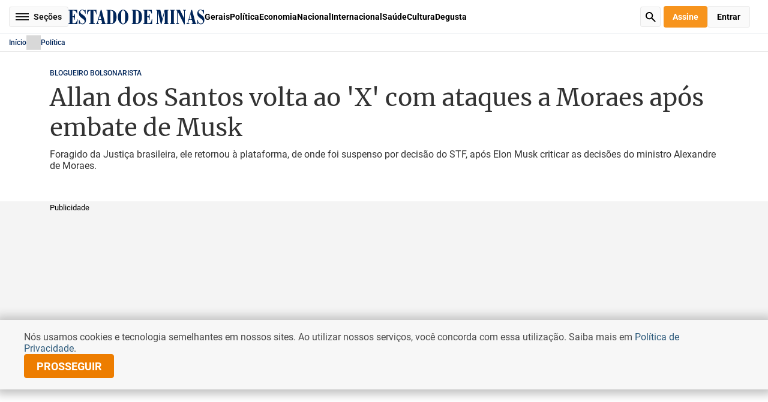

--- FILE ---
content_type: text/html; charset=utf-8
request_url: https://www.google.com/recaptcha/api2/anchor?ar=1&k=6LexTGUUAAAAAORK0Cx9CRzWb1SfLjbTfSUL39AD&co=aHR0cHM6Ly93d3cuZW0uY29tLmJyOjQ0Mw..&hl=en&v=PoyoqOPhxBO7pBk68S4YbpHZ&size=normal&anchor-ms=20000&execute-ms=30000&cb=1tcc9kblv0b6
body_size: 49437
content:
<!DOCTYPE HTML><html dir="ltr" lang="en"><head><meta http-equiv="Content-Type" content="text/html; charset=UTF-8">
<meta http-equiv="X-UA-Compatible" content="IE=edge">
<title>reCAPTCHA</title>
<style type="text/css">
/* cyrillic-ext */
@font-face {
  font-family: 'Roboto';
  font-style: normal;
  font-weight: 400;
  font-stretch: 100%;
  src: url(//fonts.gstatic.com/s/roboto/v48/KFO7CnqEu92Fr1ME7kSn66aGLdTylUAMa3GUBHMdazTgWw.woff2) format('woff2');
  unicode-range: U+0460-052F, U+1C80-1C8A, U+20B4, U+2DE0-2DFF, U+A640-A69F, U+FE2E-FE2F;
}
/* cyrillic */
@font-face {
  font-family: 'Roboto';
  font-style: normal;
  font-weight: 400;
  font-stretch: 100%;
  src: url(//fonts.gstatic.com/s/roboto/v48/KFO7CnqEu92Fr1ME7kSn66aGLdTylUAMa3iUBHMdazTgWw.woff2) format('woff2');
  unicode-range: U+0301, U+0400-045F, U+0490-0491, U+04B0-04B1, U+2116;
}
/* greek-ext */
@font-face {
  font-family: 'Roboto';
  font-style: normal;
  font-weight: 400;
  font-stretch: 100%;
  src: url(//fonts.gstatic.com/s/roboto/v48/KFO7CnqEu92Fr1ME7kSn66aGLdTylUAMa3CUBHMdazTgWw.woff2) format('woff2');
  unicode-range: U+1F00-1FFF;
}
/* greek */
@font-face {
  font-family: 'Roboto';
  font-style: normal;
  font-weight: 400;
  font-stretch: 100%;
  src: url(//fonts.gstatic.com/s/roboto/v48/KFO7CnqEu92Fr1ME7kSn66aGLdTylUAMa3-UBHMdazTgWw.woff2) format('woff2');
  unicode-range: U+0370-0377, U+037A-037F, U+0384-038A, U+038C, U+038E-03A1, U+03A3-03FF;
}
/* math */
@font-face {
  font-family: 'Roboto';
  font-style: normal;
  font-weight: 400;
  font-stretch: 100%;
  src: url(//fonts.gstatic.com/s/roboto/v48/KFO7CnqEu92Fr1ME7kSn66aGLdTylUAMawCUBHMdazTgWw.woff2) format('woff2');
  unicode-range: U+0302-0303, U+0305, U+0307-0308, U+0310, U+0312, U+0315, U+031A, U+0326-0327, U+032C, U+032F-0330, U+0332-0333, U+0338, U+033A, U+0346, U+034D, U+0391-03A1, U+03A3-03A9, U+03B1-03C9, U+03D1, U+03D5-03D6, U+03F0-03F1, U+03F4-03F5, U+2016-2017, U+2034-2038, U+203C, U+2040, U+2043, U+2047, U+2050, U+2057, U+205F, U+2070-2071, U+2074-208E, U+2090-209C, U+20D0-20DC, U+20E1, U+20E5-20EF, U+2100-2112, U+2114-2115, U+2117-2121, U+2123-214F, U+2190, U+2192, U+2194-21AE, U+21B0-21E5, U+21F1-21F2, U+21F4-2211, U+2213-2214, U+2216-22FF, U+2308-230B, U+2310, U+2319, U+231C-2321, U+2336-237A, U+237C, U+2395, U+239B-23B7, U+23D0, U+23DC-23E1, U+2474-2475, U+25AF, U+25B3, U+25B7, U+25BD, U+25C1, U+25CA, U+25CC, U+25FB, U+266D-266F, U+27C0-27FF, U+2900-2AFF, U+2B0E-2B11, U+2B30-2B4C, U+2BFE, U+3030, U+FF5B, U+FF5D, U+1D400-1D7FF, U+1EE00-1EEFF;
}
/* symbols */
@font-face {
  font-family: 'Roboto';
  font-style: normal;
  font-weight: 400;
  font-stretch: 100%;
  src: url(//fonts.gstatic.com/s/roboto/v48/KFO7CnqEu92Fr1ME7kSn66aGLdTylUAMaxKUBHMdazTgWw.woff2) format('woff2');
  unicode-range: U+0001-000C, U+000E-001F, U+007F-009F, U+20DD-20E0, U+20E2-20E4, U+2150-218F, U+2190, U+2192, U+2194-2199, U+21AF, U+21E6-21F0, U+21F3, U+2218-2219, U+2299, U+22C4-22C6, U+2300-243F, U+2440-244A, U+2460-24FF, U+25A0-27BF, U+2800-28FF, U+2921-2922, U+2981, U+29BF, U+29EB, U+2B00-2BFF, U+4DC0-4DFF, U+FFF9-FFFB, U+10140-1018E, U+10190-1019C, U+101A0, U+101D0-101FD, U+102E0-102FB, U+10E60-10E7E, U+1D2C0-1D2D3, U+1D2E0-1D37F, U+1F000-1F0FF, U+1F100-1F1AD, U+1F1E6-1F1FF, U+1F30D-1F30F, U+1F315, U+1F31C, U+1F31E, U+1F320-1F32C, U+1F336, U+1F378, U+1F37D, U+1F382, U+1F393-1F39F, U+1F3A7-1F3A8, U+1F3AC-1F3AF, U+1F3C2, U+1F3C4-1F3C6, U+1F3CA-1F3CE, U+1F3D4-1F3E0, U+1F3ED, U+1F3F1-1F3F3, U+1F3F5-1F3F7, U+1F408, U+1F415, U+1F41F, U+1F426, U+1F43F, U+1F441-1F442, U+1F444, U+1F446-1F449, U+1F44C-1F44E, U+1F453, U+1F46A, U+1F47D, U+1F4A3, U+1F4B0, U+1F4B3, U+1F4B9, U+1F4BB, U+1F4BF, U+1F4C8-1F4CB, U+1F4D6, U+1F4DA, U+1F4DF, U+1F4E3-1F4E6, U+1F4EA-1F4ED, U+1F4F7, U+1F4F9-1F4FB, U+1F4FD-1F4FE, U+1F503, U+1F507-1F50B, U+1F50D, U+1F512-1F513, U+1F53E-1F54A, U+1F54F-1F5FA, U+1F610, U+1F650-1F67F, U+1F687, U+1F68D, U+1F691, U+1F694, U+1F698, U+1F6AD, U+1F6B2, U+1F6B9-1F6BA, U+1F6BC, U+1F6C6-1F6CF, U+1F6D3-1F6D7, U+1F6E0-1F6EA, U+1F6F0-1F6F3, U+1F6F7-1F6FC, U+1F700-1F7FF, U+1F800-1F80B, U+1F810-1F847, U+1F850-1F859, U+1F860-1F887, U+1F890-1F8AD, U+1F8B0-1F8BB, U+1F8C0-1F8C1, U+1F900-1F90B, U+1F93B, U+1F946, U+1F984, U+1F996, U+1F9E9, U+1FA00-1FA6F, U+1FA70-1FA7C, U+1FA80-1FA89, U+1FA8F-1FAC6, U+1FACE-1FADC, U+1FADF-1FAE9, U+1FAF0-1FAF8, U+1FB00-1FBFF;
}
/* vietnamese */
@font-face {
  font-family: 'Roboto';
  font-style: normal;
  font-weight: 400;
  font-stretch: 100%;
  src: url(//fonts.gstatic.com/s/roboto/v48/KFO7CnqEu92Fr1ME7kSn66aGLdTylUAMa3OUBHMdazTgWw.woff2) format('woff2');
  unicode-range: U+0102-0103, U+0110-0111, U+0128-0129, U+0168-0169, U+01A0-01A1, U+01AF-01B0, U+0300-0301, U+0303-0304, U+0308-0309, U+0323, U+0329, U+1EA0-1EF9, U+20AB;
}
/* latin-ext */
@font-face {
  font-family: 'Roboto';
  font-style: normal;
  font-weight: 400;
  font-stretch: 100%;
  src: url(//fonts.gstatic.com/s/roboto/v48/KFO7CnqEu92Fr1ME7kSn66aGLdTylUAMa3KUBHMdazTgWw.woff2) format('woff2');
  unicode-range: U+0100-02BA, U+02BD-02C5, U+02C7-02CC, U+02CE-02D7, U+02DD-02FF, U+0304, U+0308, U+0329, U+1D00-1DBF, U+1E00-1E9F, U+1EF2-1EFF, U+2020, U+20A0-20AB, U+20AD-20C0, U+2113, U+2C60-2C7F, U+A720-A7FF;
}
/* latin */
@font-face {
  font-family: 'Roboto';
  font-style: normal;
  font-weight: 400;
  font-stretch: 100%;
  src: url(//fonts.gstatic.com/s/roboto/v48/KFO7CnqEu92Fr1ME7kSn66aGLdTylUAMa3yUBHMdazQ.woff2) format('woff2');
  unicode-range: U+0000-00FF, U+0131, U+0152-0153, U+02BB-02BC, U+02C6, U+02DA, U+02DC, U+0304, U+0308, U+0329, U+2000-206F, U+20AC, U+2122, U+2191, U+2193, U+2212, U+2215, U+FEFF, U+FFFD;
}
/* cyrillic-ext */
@font-face {
  font-family: 'Roboto';
  font-style: normal;
  font-weight: 500;
  font-stretch: 100%;
  src: url(//fonts.gstatic.com/s/roboto/v48/KFO7CnqEu92Fr1ME7kSn66aGLdTylUAMa3GUBHMdazTgWw.woff2) format('woff2');
  unicode-range: U+0460-052F, U+1C80-1C8A, U+20B4, U+2DE0-2DFF, U+A640-A69F, U+FE2E-FE2F;
}
/* cyrillic */
@font-face {
  font-family: 'Roboto';
  font-style: normal;
  font-weight: 500;
  font-stretch: 100%;
  src: url(//fonts.gstatic.com/s/roboto/v48/KFO7CnqEu92Fr1ME7kSn66aGLdTylUAMa3iUBHMdazTgWw.woff2) format('woff2');
  unicode-range: U+0301, U+0400-045F, U+0490-0491, U+04B0-04B1, U+2116;
}
/* greek-ext */
@font-face {
  font-family: 'Roboto';
  font-style: normal;
  font-weight: 500;
  font-stretch: 100%;
  src: url(//fonts.gstatic.com/s/roboto/v48/KFO7CnqEu92Fr1ME7kSn66aGLdTylUAMa3CUBHMdazTgWw.woff2) format('woff2');
  unicode-range: U+1F00-1FFF;
}
/* greek */
@font-face {
  font-family: 'Roboto';
  font-style: normal;
  font-weight: 500;
  font-stretch: 100%;
  src: url(//fonts.gstatic.com/s/roboto/v48/KFO7CnqEu92Fr1ME7kSn66aGLdTylUAMa3-UBHMdazTgWw.woff2) format('woff2');
  unicode-range: U+0370-0377, U+037A-037F, U+0384-038A, U+038C, U+038E-03A1, U+03A3-03FF;
}
/* math */
@font-face {
  font-family: 'Roboto';
  font-style: normal;
  font-weight: 500;
  font-stretch: 100%;
  src: url(//fonts.gstatic.com/s/roboto/v48/KFO7CnqEu92Fr1ME7kSn66aGLdTylUAMawCUBHMdazTgWw.woff2) format('woff2');
  unicode-range: U+0302-0303, U+0305, U+0307-0308, U+0310, U+0312, U+0315, U+031A, U+0326-0327, U+032C, U+032F-0330, U+0332-0333, U+0338, U+033A, U+0346, U+034D, U+0391-03A1, U+03A3-03A9, U+03B1-03C9, U+03D1, U+03D5-03D6, U+03F0-03F1, U+03F4-03F5, U+2016-2017, U+2034-2038, U+203C, U+2040, U+2043, U+2047, U+2050, U+2057, U+205F, U+2070-2071, U+2074-208E, U+2090-209C, U+20D0-20DC, U+20E1, U+20E5-20EF, U+2100-2112, U+2114-2115, U+2117-2121, U+2123-214F, U+2190, U+2192, U+2194-21AE, U+21B0-21E5, U+21F1-21F2, U+21F4-2211, U+2213-2214, U+2216-22FF, U+2308-230B, U+2310, U+2319, U+231C-2321, U+2336-237A, U+237C, U+2395, U+239B-23B7, U+23D0, U+23DC-23E1, U+2474-2475, U+25AF, U+25B3, U+25B7, U+25BD, U+25C1, U+25CA, U+25CC, U+25FB, U+266D-266F, U+27C0-27FF, U+2900-2AFF, U+2B0E-2B11, U+2B30-2B4C, U+2BFE, U+3030, U+FF5B, U+FF5D, U+1D400-1D7FF, U+1EE00-1EEFF;
}
/* symbols */
@font-face {
  font-family: 'Roboto';
  font-style: normal;
  font-weight: 500;
  font-stretch: 100%;
  src: url(//fonts.gstatic.com/s/roboto/v48/KFO7CnqEu92Fr1ME7kSn66aGLdTylUAMaxKUBHMdazTgWw.woff2) format('woff2');
  unicode-range: U+0001-000C, U+000E-001F, U+007F-009F, U+20DD-20E0, U+20E2-20E4, U+2150-218F, U+2190, U+2192, U+2194-2199, U+21AF, U+21E6-21F0, U+21F3, U+2218-2219, U+2299, U+22C4-22C6, U+2300-243F, U+2440-244A, U+2460-24FF, U+25A0-27BF, U+2800-28FF, U+2921-2922, U+2981, U+29BF, U+29EB, U+2B00-2BFF, U+4DC0-4DFF, U+FFF9-FFFB, U+10140-1018E, U+10190-1019C, U+101A0, U+101D0-101FD, U+102E0-102FB, U+10E60-10E7E, U+1D2C0-1D2D3, U+1D2E0-1D37F, U+1F000-1F0FF, U+1F100-1F1AD, U+1F1E6-1F1FF, U+1F30D-1F30F, U+1F315, U+1F31C, U+1F31E, U+1F320-1F32C, U+1F336, U+1F378, U+1F37D, U+1F382, U+1F393-1F39F, U+1F3A7-1F3A8, U+1F3AC-1F3AF, U+1F3C2, U+1F3C4-1F3C6, U+1F3CA-1F3CE, U+1F3D4-1F3E0, U+1F3ED, U+1F3F1-1F3F3, U+1F3F5-1F3F7, U+1F408, U+1F415, U+1F41F, U+1F426, U+1F43F, U+1F441-1F442, U+1F444, U+1F446-1F449, U+1F44C-1F44E, U+1F453, U+1F46A, U+1F47D, U+1F4A3, U+1F4B0, U+1F4B3, U+1F4B9, U+1F4BB, U+1F4BF, U+1F4C8-1F4CB, U+1F4D6, U+1F4DA, U+1F4DF, U+1F4E3-1F4E6, U+1F4EA-1F4ED, U+1F4F7, U+1F4F9-1F4FB, U+1F4FD-1F4FE, U+1F503, U+1F507-1F50B, U+1F50D, U+1F512-1F513, U+1F53E-1F54A, U+1F54F-1F5FA, U+1F610, U+1F650-1F67F, U+1F687, U+1F68D, U+1F691, U+1F694, U+1F698, U+1F6AD, U+1F6B2, U+1F6B9-1F6BA, U+1F6BC, U+1F6C6-1F6CF, U+1F6D3-1F6D7, U+1F6E0-1F6EA, U+1F6F0-1F6F3, U+1F6F7-1F6FC, U+1F700-1F7FF, U+1F800-1F80B, U+1F810-1F847, U+1F850-1F859, U+1F860-1F887, U+1F890-1F8AD, U+1F8B0-1F8BB, U+1F8C0-1F8C1, U+1F900-1F90B, U+1F93B, U+1F946, U+1F984, U+1F996, U+1F9E9, U+1FA00-1FA6F, U+1FA70-1FA7C, U+1FA80-1FA89, U+1FA8F-1FAC6, U+1FACE-1FADC, U+1FADF-1FAE9, U+1FAF0-1FAF8, U+1FB00-1FBFF;
}
/* vietnamese */
@font-face {
  font-family: 'Roboto';
  font-style: normal;
  font-weight: 500;
  font-stretch: 100%;
  src: url(//fonts.gstatic.com/s/roboto/v48/KFO7CnqEu92Fr1ME7kSn66aGLdTylUAMa3OUBHMdazTgWw.woff2) format('woff2');
  unicode-range: U+0102-0103, U+0110-0111, U+0128-0129, U+0168-0169, U+01A0-01A1, U+01AF-01B0, U+0300-0301, U+0303-0304, U+0308-0309, U+0323, U+0329, U+1EA0-1EF9, U+20AB;
}
/* latin-ext */
@font-face {
  font-family: 'Roboto';
  font-style: normal;
  font-weight: 500;
  font-stretch: 100%;
  src: url(//fonts.gstatic.com/s/roboto/v48/KFO7CnqEu92Fr1ME7kSn66aGLdTylUAMa3KUBHMdazTgWw.woff2) format('woff2');
  unicode-range: U+0100-02BA, U+02BD-02C5, U+02C7-02CC, U+02CE-02D7, U+02DD-02FF, U+0304, U+0308, U+0329, U+1D00-1DBF, U+1E00-1E9F, U+1EF2-1EFF, U+2020, U+20A0-20AB, U+20AD-20C0, U+2113, U+2C60-2C7F, U+A720-A7FF;
}
/* latin */
@font-face {
  font-family: 'Roboto';
  font-style: normal;
  font-weight: 500;
  font-stretch: 100%;
  src: url(//fonts.gstatic.com/s/roboto/v48/KFO7CnqEu92Fr1ME7kSn66aGLdTylUAMa3yUBHMdazQ.woff2) format('woff2');
  unicode-range: U+0000-00FF, U+0131, U+0152-0153, U+02BB-02BC, U+02C6, U+02DA, U+02DC, U+0304, U+0308, U+0329, U+2000-206F, U+20AC, U+2122, U+2191, U+2193, U+2212, U+2215, U+FEFF, U+FFFD;
}
/* cyrillic-ext */
@font-face {
  font-family: 'Roboto';
  font-style: normal;
  font-weight: 900;
  font-stretch: 100%;
  src: url(//fonts.gstatic.com/s/roboto/v48/KFO7CnqEu92Fr1ME7kSn66aGLdTylUAMa3GUBHMdazTgWw.woff2) format('woff2');
  unicode-range: U+0460-052F, U+1C80-1C8A, U+20B4, U+2DE0-2DFF, U+A640-A69F, U+FE2E-FE2F;
}
/* cyrillic */
@font-face {
  font-family: 'Roboto';
  font-style: normal;
  font-weight: 900;
  font-stretch: 100%;
  src: url(//fonts.gstatic.com/s/roboto/v48/KFO7CnqEu92Fr1ME7kSn66aGLdTylUAMa3iUBHMdazTgWw.woff2) format('woff2');
  unicode-range: U+0301, U+0400-045F, U+0490-0491, U+04B0-04B1, U+2116;
}
/* greek-ext */
@font-face {
  font-family: 'Roboto';
  font-style: normal;
  font-weight: 900;
  font-stretch: 100%;
  src: url(//fonts.gstatic.com/s/roboto/v48/KFO7CnqEu92Fr1ME7kSn66aGLdTylUAMa3CUBHMdazTgWw.woff2) format('woff2');
  unicode-range: U+1F00-1FFF;
}
/* greek */
@font-face {
  font-family: 'Roboto';
  font-style: normal;
  font-weight: 900;
  font-stretch: 100%;
  src: url(//fonts.gstatic.com/s/roboto/v48/KFO7CnqEu92Fr1ME7kSn66aGLdTylUAMa3-UBHMdazTgWw.woff2) format('woff2');
  unicode-range: U+0370-0377, U+037A-037F, U+0384-038A, U+038C, U+038E-03A1, U+03A3-03FF;
}
/* math */
@font-face {
  font-family: 'Roboto';
  font-style: normal;
  font-weight: 900;
  font-stretch: 100%;
  src: url(//fonts.gstatic.com/s/roboto/v48/KFO7CnqEu92Fr1ME7kSn66aGLdTylUAMawCUBHMdazTgWw.woff2) format('woff2');
  unicode-range: U+0302-0303, U+0305, U+0307-0308, U+0310, U+0312, U+0315, U+031A, U+0326-0327, U+032C, U+032F-0330, U+0332-0333, U+0338, U+033A, U+0346, U+034D, U+0391-03A1, U+03A3-03A9, U+03B1-03C9, U+03D1, U+03D5-03D6, U+03F0-03F1, U+03F4-03F5, U+2016-2017, U+2034-2038, U+203C, U+2040, U+2043, U+2047, U+2050, U+2057, U+205F, U+2070-2071, U+2074-208E, U+2090-209C, U+20D0-20DC, U+20E1, U+20E5-20EF, U+2100-2112, U+2114-2115, U+2117-2121, U+2123-214F, U+2190, U+2192, U+2194-21AE, U+21B0-21E5, U+21F1-21F2, U+21F4-2211, U+2213-2214, U+2216-22FF, U+2308-230B, U+2310, U+2319, U+231C-2321, U+2336-237A, U+237C, U+2395, U+239B-23B7, U+23D0, U+23DC-23E1, U+2474-2475, U+25AF, U+25B3, U+25B7, U+25BD, U+25C1, U+25CA, U+25CC, U+25FB, U+266D-266F, U+27C0-27FF, U+2900-2AFF, U+2B0E-2B11, U+2B30-2B4C, U+2BFE, U+3030, U+FF5B, U+FF5D, U+1D400-1D7FF, U+1EE00-1EEFF;
}
/* symbols */
@font-face {
  font-family: 'Roboto';
  font-style: normal;
  font-weight: 900;
  font-stretch: 100%;
  src: url(//fonts.gstatic.com/s/roboto/v48/KFO7CnqEu92Fr1ME7kSn66aGLdTylUAMaxKUBHMdazTgWw.woff2) format('woff2');
  unicode-range: U+0001-000C, U+000E-001F, U+007F-009F, U+20DD-20E0, U+20E2-20E4, U+2150-218F, U+2190, U+2192, U+2194-2199, U+21AF, U+21E6-21F0, U+21F3, U+2218-2219, U+2299, U+22C4-22C6, U+2300-243F, U+2440-244A, U+2460-24FF, U+25A0-27BF, U+2800-28FF, U+2921-2922, U+2981, U+29BF, U+29EB, U+2B00-2BFF, U+4DC0-4DFF, U+FFF9-FFFB, U+10140-1018E, U+10190-1019C, U+101A0, U+101D0-101FD, U+102E0-102FB, U+10E60-10E7E, U+1D2C0-1D2D3, U+1D2E0-1D37F, U+1F000-1F0FF, U+1F100-1F1AD, U+1F1E6-1F1FF, U+1F30D-1F30F, U+1F315, U+1F31C, U+1F31E, U+1F320-1F32C, U+1F336, U+1F378, U+1F37D, U+1F382, U+1F393-1F39F, U+1F3A7-1F3A8, U+1F3AC-1F3AF, U+1F3C2, U+1F3C4-1F3C6, U+1F3CA-1F3CE, U+1F3D4-1F3E0, U+1F3ED, U+1F3F1-1F3F3, U+1F3F5-1F3F7, U+1F408, U+1F415, U+1F41F, U+1F426, U+1F43F, U+1F441-1F442, U+1F444, U+1F446-1F449, U+1F44C-1F44E, U+1F453, U+1F46A, U+1F47D, U+1F4A3, U+1F4B0, U+1F4B3, U+1F4B9, U+1F4BB, U+1F4BF, U+1F4C8-1F4CB, U+1F4D6, U+1F4DA, U+1F4DF, U+1F4E3-1F4E6, U+1F4EA-1F4ED, U+1F4F7, U+1F4F9-1F4FB, U+1F4FD-1F4FE, U+1F503, U+1F507-1F50B, U+1F50D, U+1F512-1F513, U+1F53E-1F54A, U+1F54F-1F5FA, U+1F610, U+1F650-1F67F, U+1F687, U+1F68D, U+1F691, U+1F694, U+1F698, U+1F6AD, U+1F6B2, U+1F6B9-1F6BA, U+1F6BC, U+1F6C6-1F6CF, U+1F6D3-1F6D7, U+1F6E0-1F6EA, U+1F6F0-1F6F3, U+1F6F7-1F6FC, U+1F700-1F7FF, U+1F800-1F80B, U+1F810-1F847, U+1F850-1F859, U+1F860-1F887, U+1F890-1F8AD, U+1F8B0-1F8BB, U+1F8C0-1F8C1, U+1F900-1F90B, U+1F93B, U+1F946, U+1F984, U+1F996, U+1F9E9, U+1FA00-1FA6F, U+1FA70-1FA7C, U+1FA80-1FA89, U+1FA8F-1FAC6, U+1FACE-1FADC, U+1FADF-1FAE9, U+1FAF0-1FAF8, U+1FB00-1FBFF;
}
/* vietnamese */
@font-face {
  font-family: 'Roboto';
  font-style: normal;
  font-weight: 900;
  font-stretch: 100%;
  src: url(//fonts.gstatic.com/s/roboto/v48/KFO7CnqEu92Fr1ME7kSn66aGLdTylUAMa3OUBHMdazTgWw.woff2) format('woff2');
  unicode-range: U+0102-0103, U+0110-0111, U+0128-0129, U+0168-0169, U+01A0-01A1, U+01AF-01B0, U+0300-0301, U+0303-0304, U+0308-0309, U+0323, U+0329, U+1EA0-1EF9, U+20AB;
}
/* latin-ext */
@font-face {
  font-family: 'Roboto';
  font-style: normal;
  font-weight: 900;
  font-stretch: 100%;
  src: url(//fonts.gstatic.com/s/roboto/v48/KFO7CnqEu92Fr1ME7kSn66aGLdTylUAMa3KUBHMdazTgWw.woff2) format('woff2');
  unicode-range: U+0100-02BA, U+02BD-02C5, U+02C7-02CC, U+02CE-02D7, U+02DD-02FF, U+0304, U+0308, U+0329, U+1D00-1DBF, U+1E00-1E9F, U+1EF2-1EFF, U+2020, U+20A0-20AB, U+20AD-20C0, U+2113, U+2C60-2C7F, U+A720-A7FF;
}
/* latin */
@font-face {
  font-family: 'Roboto';
  font-style: normal;
  font-weight: 900;
  font-stretch: 100%;
  src: url(//fonts.gstatic.com/s/roboto/v48/KFO7CnqEu92Fr1ME7kSn66aGLdTylUAMa3yUBHMdazQ.woff2) format('woff2');
  unicode-range: U+0000-00FF, U+0131, U+0152-0153, U+02BB-02BC, U+02C6, U+02DA, U+02DC, U+0304, U+0308, U+0329, U+2000-206F, U+20AC, U+2122, U+2191, U+2193, U+2212, U+2215, U+FEFF, U+FFFD;
}

</style>
<link rel="stylesheet" type="text/css" href="https://www.gstatic.com/recaptcha/releases/PoyoqOPhxBO7pBk68S4YbpHZ/styles__ltr.css">
<script nonce="jpiCEV_3b3RqVseZ-kQFrw" type="text/javascript">window['__recaptcha_api'] = 'https://www.google.com/recaptcha/api2/';</script>
<script type="text/javascript" src="https://www.gstatic.com/recaptcha/releases/PoyoqOPhxBO7pBk68S4YbpHZ/recaptcha__en.js" nonce="jpiCEV_3b3RqVseZ-kQFrw">
      
    </script></head>
<body><div id="rc-anchor-alert" class="rc-anchor-alert"></div>
<input type="hidden" id="recaptcha-token" value="[base64]">
<script type="text/javascript" nonce="jpiCEV_3b3RqVseZ-kQFrw">
      recaptcha.anchor.Main.init("[\x22ainput\x22,[\x22bgdata\x22,\x22\x22,\[base64]/[base64]/[base64]/[base64]/[base64]/[base64]/KGcoTywyNTMsTy5PKSxVRyhPLEMpKTpnKE8sMjUzLEMpLE8pKSxsKSksTykpfSxieT1mdW5jdGlvbihDLE8sdSxsKXtmb3IobD0odT1SKEMpLDApO08+MDtPLS0pbD1sPDw4fFooQyk7ZyhDLHUsbCl9LFVHPWZ1bmN0aW9uKEMsTyl7Qy5pLmxlbmd0aD4xMDQ/[base64]/[base64]/[base64]/[base64]/[base64]/[base64]/[base64]\\u003d\x22,\[base64]\\u003d\\u003d\x22,\x22wrN4H8Khwp/CrhMcX8OZw7EzwqbDuwbCmsOnLcKlE8OdOU/DsRHCmMOKw7zCqz4wecOew6jCl8O2L3XDusOrwpwpwpjDlsOAKMOSw6jCtMKHwqXCrMOow57Cq8OHZMOow6/[base64]/MsO/[base64]/CqFhAa8K9I8OSeMKhGsOWw6jCgF/CmMKeYnU1wpBzC8O9P20TN8KZM8O1w5XDp8Kmw4HCvsOYF8KQUhJBw6jCtsKzw6hswqTDvXLCgsOewrHCt1nCnS7DtFwSw5XCr0VPw7PCsRzDpXh7wqfDnnnDnMOYcE/CncO3wqVza8K5MXArEsK8w659w53Di8KJw5jCgRw7b8O0w7DDv8KJwqxfwoAxVMKGSVXDr1bDuMKXwp/Ci8KAwpZVwrLDoG/CsB/CssK+w5BCfnFISGHCln7CvTnCscKpwrLDk8ORDsOvVMOzwpkxO8KLwoB0w5tlwpB6woJ6K8Oaw6rCkjHCpsKXcWchJcKFwobDhz1NwpNXS8KTEsOjbyzCkUdcMEPClA5/w4Y5e8KuA8KAw6bDqX3CkDjDpMKrV8OlwrDCtVHCqEzCoGvCnSpKFcK2wr/CjBMvwqFPw53CrUdQOmYqFAkrwpzDsxrDv8OHWjXCg8OeSBVWwqItwo9gwp9wwrvDlkwZw43DvgHCj8OaJFvCoAQ5wqjChA4bJ1TChhEwYMOGaEbCkEMrw4rDusKVwogDZVPCkUMbDcKwC8O/wqjDshTCqGPDlcO4VMKrw47ChcOrw7R/BQ/Dj8KeWsKxw49lNMONw7I8wqrCi8K4KsKPw5UEw4slb8OSdFDCo8O6wqVTw5zCl8K0w6nDl8OPKRXDjsKCFQvCtXLCqVbChMKsw7UyasOgfHhPDgl4N2kzw4PCsQoGw7LDulTDrMKlwqo0w6/[base64]/Dkhcnw64cw7t0wo50w4V0w6w3wpAhworChybCkibCmBbCqktbwpcmXcKVwqAuEQ51KRhTw6ZLwpAzwpfCiURsZMKRc8K3BsKCw6/DnFBqGMOewo7ClMKbw4jCtcKdw53Do09dwoFkSlfCrsKKw5pxPcKGaUNTwoQMR8OBwrnCpksMwq/[base64]/Cly3DvMOaSMKOw7vDo8O4Hwc6W8OgwrtkNzxcwoliCgjCnsOIP8KXwpwie8K4w4Aww5fDkMKxw67DiMOPwo7Dr8KKSlnCkyA7wqDDlxrCqmPCo8K3AMOow7BhJ8Osw6V1bcOnw6BxfnIsw4ZMwrHCocO/w7bCpcO9eU8kD8OqwqnCoUrCqcODAMKbwpfDsMOzw7vCvGvDoMO4wroaE8OTJwMFe8OfcWjDunRldsOlMcKLwohJB8Knwq/CqhEHMHkuw7ITwrvDuMO7wrPCgcKVZQ1sTMKmw4MJwqrCoGJPfcKowrHCs8OQPz92B8OKw790wrvClsKrKUjCnVLCoMKVw4tMw57DqsKresKvHy/[base64]/CmzEVw69Wwq7DucOaIx1bw543wqTDmsOWw79hBVbDocOoLsOHB8K/I2UYTQ1ACMOjwqkADiPCm8OxHcKEZ8K+woXCisOMwrFOAsKPFsKebDJ/LsK5AcK4NsKSw4AvPcODwqvDnMODdlbDoX/DrMORHMK5wqdBw7DDlsKlwrnCq8KKUjzDlMOiWC3DnMKKw4bDl8K4eVLDoMKdLsK/woshwoLCsMKwaTnCnH1kRsKowpnChiDCj2FHR1fDgsOyHFPCkHTCt8OpIm0SL3vDkzDCvMK8XUvDk3nDqcOQVsO7w7g6w7DDg8KWwqlVw7TDiS11wrzCoDDCswDDtcO2w54AVATDqMKDw73Co0/Dr8K9JcOwwpAbDMOMRHbCsMKUw4/DgQbDrmxcwrNZPmY6Z28mw58bwo7CuE5UGMKiw7V0bcKZw7zChsOtwrzDlgNIwpYPw64Ow4FnSiXDgDARPsK1wr/DhgjDuUFEFUfCj8OSOMOjw73Do1jCr19Mw68PwovDjDnCsiHDg8OaDMOQwrovBEzDiMKxJ8KLN8KgZ8OwasOxOcKjw6vCjXNWwpYOI3UDw5NXw5gvaX4OAMOQK8Ogw6jCh8KXd3jDqmlOfiHDkB3CsEjCkMOaY8KXCEzDnQVgbMKlwo/Dm8Kxw6YtcnE+wpEQWyrCmHRLwp9Gw69cwp7CqV3DrMOAwoLCkXPDn2xjwrbDqsKSQ8OCLknDusKDw6sbwrbCuFAMT8KkHcK2wo06w5Q6wp8TG8K8VhMOwrzDhcKUw5TCiR7DrsKAwqZ6w6syaD0PwqMWD2VvVsKkwrfDkATCtMKnAsOawo5bwrbDnBBqwq/DjMKTwoBWcMKJfsKtwrJ0w5DDpMKEPMKIISMrw4hzwrXCmsOaG8OBwoXCqcKqwpTCoy4iI8Ocw6AwbAJPwoLCvR/Dlh/CssKldEbCoijCtcKKEjpuUUMHIcKIwrFmwrtaEhXDtGZ3w43CrSRJwp7CnTfDt8KSVDhAwqI6b240w6RBbcKtVsK3w6ZmIMOhNg/DqFhwIj/DiMKXP8KQbwkzVjDCrMOhamzDrkzDlH/Cq1UJwqnCvsOpYsOYwo3DhsOFw7PCgxcewoPDqjDDsn/DnF91w7l+w4HDssOTwpvDjcOpWsKnw7TDk8OvwobDi39WNTXCpcKrF8OAw55EJ2FJw5IXVUXDocOAwqnDi8OcMQTCvx3DnkjCssO1wqMaYCnDgMOXw5xmw53Dq2J2McK/[base64]/CkjQkwp9JaMKJK2DClwXCh8KWPcOBw43DmHnDri/DsA9fFcOpw6zCuWMGZH/[base64]/CrcKHJcKCRsKjw410SzA9w47CnW/[base64]/DrSPCtkYVw4cvwp9rcMOGwpLCnsO+QxBSPRrDrS5JwpHDksKrw6dmT17DlVIMwodwWcODwpvCnUkwwrpofMOuwotYwpw2dX5twpAKcDwdFG7CusORw61sw5PCi1RiHsK/Z8KDwqBQJQTCjxYgw7o3OcOKwq1xOHLDkcO7woN/[base64]/[base64]/DoFfCuDRCOxY2CcKWcsO4w5TCsD9lOhXCscKCw77DqBDDq8KHw7rChTBEw6hnJ8OOEisNMcO8TMKkw6fDviTCkGkMCkXCmcKsGkUdcXd/w4PDqMOhCcOSw6g5w4cXNkllOsKkfcK0w6DDlMOXL8KXwpMkwq/DnwbDqMO0w4rDkGQTw6U1w57DqMK+CVwMPcOePMKIScOzwqlCw7ApEwfDn1ogUcO0wpI/woTCtQrCpg/[base64]/CjmvDssO9wqvDpcOgw5rCjMOUAsOww5p1YWl2MlHDpsOiLMOrwrJ0w7Ayw6XDnsOMw58Uwr7Dt8KQV8Odw71ww6onNsOxXQPCrUfCmHoVw63CrsKhMi7CilA0CW3CnMKcUcOUwoh6w5vDrMOseHR/JMKDEhFoDMOAdHnDoT5ywpzCnmlWw4PCjRHCrGMAwpRdw7bCp8O0wqfDiQUkdMKTR8K7Mn5QYn/CnTLCmsKbw4bCpyNzwo/DhcKUPMOcBMOIYcOAwqzCiWTCi8OfwoU0wpxwwqnCv3jCqCETSMOow6XCkcOVwpMJWcK6w7vDqMOEJybDihrDrnzDnFENfnjDhsOAwpQPImTDh3B2NgMSwo5pw6zCmBd3ZcOgw6F4JcKjZiIdw7YibsKnw6QAwqoJZGpbRMOxwrpDWE/[base64]/DuAHDqlzCscKxw6DCi2M4QMOvwrrDgjhowqnDtxvCoiXDtsK2ZMOZXHLCj8OGw6DDrn/[base64]/Cv0DCqsOmwoDDqsObw5XCnwAYPQgFQMK9w7DChFNTwodoWwfCvh3DnsO4wqHCoAHDjFbCncKJw6LDkMKvw63DlCkCd8OmVMKUJDDCkifCuWHDrsOodyvCvyNQwqIDw7zCu8OsAW1Tw7kcw43CvT3DnW/Cok3DhMK+dljDsmgwIGcuw6pkw5fCgMOofU99w4M5WXslfgwsHDjDuMO+wrLDsgzCt0hJABZGwrbDnjHDsQbDnMKyB1rDgcOzYhzCgsK3NjAgFDd2JEViPmrDjjNKw61gwq8TIMK4X8KZwqnCqxdTK8KERGHCqMK/woXCgsOTwqbDnsOzw7XDlx7DqsKrFMKmwqtGw6/CgHHDmn3DpVUMw7MXTcOnOHHDh8Kjw4QWWsKpPmTCpks6w5PDrcOMb8KKwpliKsOpwr1RXMKYw7YwLcKrIcOrRhp1wobDsnDCssOXLsKowp3CmsOWwr4ww43Cq2DCrcO+w6rCowXDsMO3wo8ww6XCkhBYw6RIDmDDpcKbwqLCujUve8OlHsKzBzBBCk/DocKaw57CgcKew7Z7w5fDgcOybAsvwoTCmVrCg8Kaw686AsKow5fDscKdDh/[base64]/Co11JVC/Cg8O9XyM2w7BXaQrChMOZwobCvGXDjMKgwolyw6DDrMOHHsKJwqMMw6PDs8OGaMOvF8Kpw6nCmDHCoMOIdcKDw4Jww41BVcOow6New6c5wrnCgizDmlzDmz5MXMO+dMK8IMKww4gvXjYtN8K3NjLCqzA9N8KlwrM9CgASw6/DpWHDpMOIScO6w4PCtkXDt8O/wq7Cn3oJwoTCvDvCt8Kkw4A2TMOOLMOAw5TDrkRUF8OYw5M/VcKGw590wqk/PEBSwrDDk8KtwpofaMO7w4PCvQFBY8OMw6U/KsK3wqZwBsOlwoDChWrCg8KUT8OXNlfDuxU/w4nCiV/DnGV1w79TDC1aayZ6woFIfD0ow6zDnyNBPMO+Y8OjCB1/Yx/Cr8KWwq1WwoPDkX0ewofCgilxPsK5Y8KSS2DCvlTDlcKXQMOYwq7Dv8O0XMKuEcKgbhAxw61owqHCgiRQKsODwq4xw53CrMKcCDbDssOLwrZfDnvCgAJywqjDn1jDk8O6KsOZLcOAbcOLDz/Dgxw6F8KpN8OYwrfDgRUtMsOFwqZvGAPCucO6wonDncO7HWBtwojCiAHDoDURw6MGw7RFwr/[base64]/DucKow5gxwpFYwrvDqcKAw6TCs0vDpcKHbSFwJVZvwo9Wwr1oRMKSw4nDjFggFRPDg8Krw6VowpoVQcKEw45GZEPCvQZYwoM0wpjCkyHDhxVtw4DDpH/CuD/[base64]/DtzLDlXXCosK0w7w3w6fDiGLDngktV8K1wqxowqXCosOpw57Ci1nCkMK/w6VIGQzCs8O7wqfCsQjDjcKnwp7CgSzDlcK/UsOXUVccN3XDqh7CvsK7dMObFcKCRmVqSgBAw4MYw53CjcKsKMKtI8OZw7pjdSN2w49yKCDDlDlacXzCiivCjcOjwrHCscOjw7N/AWTDs8OXw4TDg2cDwqcbAMKuwqDDjhXCoj1MNcO+w74kJgE2WsO+EcOBXTvDgAvDmQBlw7fDn1xQw4vCihlsw4fClycaY0UuJmbCn8OEKRBraMKEVSI7wqFqBBche3N+MHs9w7HChsKmwp/[base64]/[base64]/YMOnwqwBwrgnQsOSw7ouNzHDs8Ogw4w8wpgAH8KaPcOmw6nCksOcGk5kainDqgTChXLCj8K1esOIw43CgsOPFFFcHR3CuTwkMT9GHsKWw74mwpQWFk8OZ8KWwqQ6csOVwqpdQcOMw6Uhw4bCrSDCjwdSMMKTwqvCpsKjw4bDhMK/w5PCs8KKwoPDnMKSwpkQw7hmD8OVasKPw49Gw5HCkih/EmUSBsOBCQ1WYsK8MjvDsjtjUl0Rwo3CmcO5w7XCsMK8NsO7fcKHS0NDw4skwqvChkgcUcKve2TDrHLCr8KXIlDCjcKKC8OsVB1pPsO1L8O/Mn7DvgFhwrYVwq4rS8OEw6fCjMKHwqTCicO/[base64]/CgUlkLlDCjwgVwrHDqcO8GRXCjMOeUsKoG8O4wq3CnyBowq/Ch2EpFxrDgMOrbD1+aghuwoJcw59UEcKIc8KzRCUcKAnDtsKIcyoswowUw7BpEcOqbVwxw4rDviJRw63CuHRcwq3ChMOWdit+dGxYBykcwqTDhMOKwrtgwpjDjEzDp8KMGcKENHHClcKaZ8KywrTDmy3ChcOoEMKtRH/DuifDiMOpdwjDnn/CpMOKdMKzNAk0bkBsC3fCjMKVw7AtwqohHwxgw5zCmsKUw5XDq8Kjw57CiTQ4J8OQJwzDnhF3w6DCkcOYEsOmwrfDoRbDlMKPwqlaMsK6wq7Dt8OWaT43RsKLw7jDoicIflo0w5HDj8K1w44WfG/CtsKUw7zDusKYwozCnxcow7Vow73Dt07Cr8OETHcWLFEDwrgZJMKbwohsOk7CsMOPwo/DsgkjHMKiPsKhw6gkw7s1HMKqEFzDqBcSO8Osw7Jewp8/XX4iwrMjcxfCgjjDhsK6w7FNF8K7VljDvsKow6PDuRnCq8OSw5XCv8O9Z8OEIW/CgMO7w6HCpDcIYyHDlXfDhSHDl8Oib31ZZcKPIMO5GG0AKDAuw5tgZw/CnmFwBl5EL8OIVRPCqcODwoPDrnoAAMO/YgjCgUfDscKfI1Rfwr4vGXHCrGArw6/Cj0vDs8KmBi7CssOtwpk0GsKtWMOkSCjDkx9Rwr/[base64]/FUXDu1rDmVfCm01IesK+w7VZAcO3EGcEwo3DicKgOH1pYcOXAsKfwpDCgBnCpjoyDFF1wrDCm2vDnzHDsDRrWCtKw6XDpm3DkcOlwo0Nw5R/d0FYw4ghDTp6H8OPw7MFwpYGw710w5/CvMKww5jDtzrDmyPDoMOUdUFxRlnCmMOVwqnCs07DoSZyUQDDqsOfGsOZw5dkRcKgw7XDl8KHN8KTUMO/[base64]/DtB5mwpzCocKnwqRrw4fDs8OkSHwZa8K/[base64]/bgPCnsOAw4ACO0AKwoxvwr/[base64]/Do0zDjgs7X8O8w5Faw6tUw5XCqsO0w4jDp0ZyZX7Dr8OgYGdPesKaw6EGEW/[base64]/[base64]/DuEzDtlPDtMOawoxowoRcwqvChUV/JXBUw7JPXTrCg1sZCinCmBLCsEhUAzgpHk3Ct8OWJcOGMsOPw7XCtRjDqcKzEMOKw49gV8OCWnbCksKuamVMP8OvFUfCosOefzrChcKZw7vDiMOhK8KgN8KtJ3ROIRvChsKGAxvCp8K/w6/Cm8O4WX7CgAYIDcOTDVvCpcOZw6YoB8K9w4VONMOYP8Kcw7TDsMK+wpXCoMORw6tXcsKow7U/NwwEwobCjMOzJRVOXgs0wqlawoAxI8KuacOlwowmeMOHwqU/w74mwqrCpHNbw55+w4dIYi9Ow7HCi0ZKWsKiw4FVw4A3w7RTasO8w53DmcKswoMfRMOyC2/DszLDscO9wrDDtE3ChEvDicOJw4jDrzPDggPDhRjDisKnwqvCksONIMKmw5UYYMOPTsK/BMOkC8KMw64Tw7wDw6bDicKywrhLScKtwqLDmBVpfcKpwr1iwoULwoV8w75AaMKPLMO9XMKuHDw5QCNQQBbDvl3DlcKrMsOjwpQPdAY1MMO7wpHDvinChUNMBcKWw57CrsOCw7zDr8KZAsOaw7/[base64]/DvcOdw4LCgB/[base64]/CuMKvwpPDkX/CnSUywpUhWcK0wpXDgcKJw7DDsxMwwoIEBMKywqjDhMOFLURiwrsse8KxY8Kzw6x7fnrChx0LwqrCu8ObX1dVWFPCv8KoC8OpwrnDncKaE8K/w4d3aMOEJW7DhVHDvMKKRsOvw5zCncKlwrdmRDwww5lRbxrDn8Oyw4VHOzbDvjnCnMK4w4VHeDYjw6rClgY4wqMmISHDrsOgw6nCvnNlw41jwrfCohbDry09w6TDmRPDosKYw6A4UcKqwq/Drj7ClkfDq8KBwqVuc10dw48hw60KacODIMOKwqbCiF3CjWnCusKhRCpCXsKDworDtcOSwpDDpMKlJB0WaD7DkCXDhsOnWlcvTsKrX8OTw73DisOMGsKcw60VQsKkwqJjO8Oaw6PDoStTw73Dk8KWa8ORw6cCwqNaw4/Cv8OiFMKLwoBRwovCrcORCFbDhVJzw4DDi8OyRTzChzvCpcKFZsODLBbDs8KtacOCXBcQwrVlNsKIb3UdwqgNMRYYwpowwrBsE8KpL8OIw5hjUgbCqn/CszJEwqTDh8K6w554IMK2wojCtwrDm3bCm0JgTsKww5jCrgTDpsOqFcK8G8Kdw5w/woBlf2BDFHTDpMOhMD/Dg8OuwqTCjMOrHGEpUcKnwr0Vw5XCo2pKPxxKwro2w74tJ2JhS8O9w75Lb37ClXbCkCoDwqjDv8O6w7wnw7HDihB7w5vCosKtOsOjEG8Ib1cuw4HDuhTDhERkUBHDnsOYScKIw50jw4BaNcKDwrjDlwjDqBB8w5YocsOJfMKDw4zCkEl1wqZ/[base64]/CgMODw5rCtQHCrMKxLMKmw7LDoxvCncKrwoJsw4TDnQUlW1QbLsOzw7A5w5HDrcKAfMKewrrCh8KHw6TChcODc3kQJsKUVcKPYwhZEU3CinBPwrMOCk/Dv8KYSsOie8K9w6Rbw6vCgGNZw5PCiMOjVcK6Ol3DrsKdwpVrUwzCk8KoZVpcwqguXMO3w6N5w6DDmQnCkwrClUDDhsOrPcKbwrDDqSfDi8K/wq3DqlRnEcK1JsKvw63DkUjDu8KHXsKCw5fCpMKNOkd9wqvCjnXDkDjDsmZBfsOmU1dxPcKTw4XCr8O7VHzCrF/DkgzCp8OjwqR8wpsiI8Ohw7TDtMOiw6IkwoVZAMOLMF04wpkpaGjDusOOFsOPw4nClCQiAALDlinDosKSw4LCnMOPwq3Dugcqw5vDg2bDlcOpw6www6LCth1oDsKeHsKcw4rCuMOGKwPDr1oMwo7DoMORwq5aw5/DiinDjsKsWQQaNlAeXR0Hc8KLw73Cs1lqSMO+w7YxBsOENEnCtsOlwr3CisONwq5sR3I4LVQodzRCV8OGw7oBFj/[base64]/CnBnDssKuE0ECw5Fsw6UIE8OGZMKCJDhHNA/Cnh7DjxXDrGjDvTXDk8O2wqEMwqHCjsKjT1rDtjzChMOAHwHCvX/DnMK2w58cEMKCPk8mw57Cjn7DjBzDvMOySsO/wrTCpyQZR1zCiy7DhmHCsywTYR3Cm8OwwqMKw4nDrMKGUBDCuzNFNWnClcKBwp3DsErDjcOqBwXDr8OiBGJhwo9Xw47Dp8KIR3rCgMORLTkgV8KEFS3DkkbDm8KxVT7Crj9lUsKhwq/Co8OnR8KXw6PDqVtrwp4zwqwtP3jDlMOrdsO2wql9GBU5ah85OsKpJA57fhnDpzd3FD1VwqrCiXLClcK8w7bCgcKWw5wNfy3CssK2woIIABHCicObGCQpwogCJ0x9GMOPw43DncKPw5dtw40NQH/DhVp8R8KKw6EeOMK1w5Qmw7N3SMKMw7NwA1xnw6JOUMO+w69OwpXDu8K2ZlDDicK+aiF4wrpnw7IYXy7Cs8ObKQDDnC4tPCwaeQotwqxicjTDqjbDpMKvEjNMBMKpN8KXwrtkBRvDj3TCiFAaw4UUZGzDt8OUwpzDhBLDm8OSUsK9w6UNBWYJPE7CiTt+wp/[base64]/w51KF8O0w4fDssORw6jChcOoNMOgwpDDpsKvYlkZYEhhOHUvwocBFAUvHSIzJMKkG8O4aEzDlcOpCTIcw7zDvhnDo8KxB8OHHsO8wqjCtmAbTiBRwotVEMKfw48gI8Oew73Ds1HCtAw0w63DlUBxwq5wDl1dw4vCvcOYb3rCscKrJ8OiccKbaMOFw6/CoVvDlMKVKcOLBmHDqQjCrMOlw4TCqSJkcsOxwoppEXZOWW/CnmgjU8KQw7lEwr01YWnDiH/Cl1QXwq9Xw63DqcOFwq/[base64]/CvU/DmhLDsj10w4UQw7fDtjpqw5vCozJjFXDCggI4S1HDtjUtw47Cs8OKHMO5wpLCtsK3GMOuJcK3w4hQw6FCwozCqhDCrAkRwqvDli98wq3ClwLDhcOrGcObR3VyNcOhOiUowpDCvsOYw40DQ8Kwcn/CkSHDshTCgsK3P1lUf8OfwpLCjw/[base64]/ClgQJwpgywpwuwoUawqh4B8KMBV0Lw7w9wpoJFyTCkMK0w7DCpwFew5RafMKnw5HDu8KcAW9+w7jDt13CignCscOwfRZNwofCg0hDw7zCkRQIclzDvcKGw5kZwqzDkMKOw4F8w5M/PsO0woXDiUjCmsKhwqLCrMO/[base64]/Dgl5tV0DCtsOsCsK9XcOBw4p7BsKrw7F2RTVEKyrCnwsrHA9dw71aS2AQSWd3EGIIw7o8w64twqMxwqzCnAwbw4l/[base64]/DvX48wpUbw7vDl8O6wo5WwrLCtMKedcKSXMOlEcKWVFXDsUJ8wpTDkT9MSwDDp8OrHEN5IsOdBMKxw6srbV/DlMKiCcOyXhDDt33Cp8KSw7TCuktiwrUfw4JGw6XDjXDCosK1GU0GwpYkw7/[base64]/DtcObBsO6RsOwAcO2F8Ohw4lxwr7CmcOMw63CiMOsw7jDgcOBR8Knw4gjw7U0OsOXw6xrwqDDqQINa1oOw6J/wqxvSCFcQcOkwrrCtsK7w7jCpS/DhiQYJsOFc8OEaMKpw5HCvMO1DiTCon0IZhfDn8O8bcOdGn89WsOaN3HDk8O0K8KwwqLCrMOGOcKow7DDvkLDojHCqknCiMKNw5XDiMKSFkU1GV9iGxDCmsO7wr/CgMKFwrnDk8O7RMKzGicoXkNvwoh6csO/AEDDtcKhwpp2wpzCgkREwpbClMKwwozCgiLDkcOnw57DgsOzwqcTwoJiNMKjwoPDl8K8HsOQN8O6wpXCp8O0Ig/[base64]/CucOUwoJNwo4VwovDj8ObwpvDiUkHwokOwpYnbsKDIMOEZRosIsKgw4nCqApWJ1bDicOqVTZdKsK0WB1zwpd4Un7DncKYcsKZeS/[base64]/Dg8OHfxXDogsGcnF/woFdI8OFw7vCvMK6SsK8MwIFSTY3wrdkw5jCgcK+BnVqRsOqw5gdw6lVcWsFJ3TDlcKXVzM/KR7DiMOBw6rDoXnCnsKgQi5NCw/DkMKmdhDClcOywpPDiwbDg3MoXMKAwpVzw7LDpH8/wrTDrwsydMOBwooiw51NwrBYPcKZMMKzW8O/dcOnwqsEwr4Pw5wORcKlJcOoF8KQw4PClcKvw4LDnx5Zw7vDq2I4HcOAb8KDecKiZcOqBxZJXcOSw4DDlsK+wqPCk8K+PnJAcsOTVUdhw6PDi8KRwoHCk8O8WcOfDjEIShALaGRbdcOtQMKNw5nCucKswrtMw7bCucO+w79dWMKNasO3fMKOw48Cw6LDl8OGw7jDssK/woxYfxDColbCv8KCcnHCqMOmw5PDkRrCvFLCgcK0w55/GcO9D8Omw53CrwDDlzpfw57DlcKxR8Ofw6DDnsOmwqdjCsOiwonDjcOUMMO1w4RqNcOTaBnDisO5w5XCg300w4PDgsK1OUvDgXPDncKJw6Vrwpk/[base64]/Dp8OCAXFSBsOmb8K/L0sPw7FswqJfw7chwrIww77DrynDiMOmKsK7w7h7w6bCrMKecsKJw77Dsg4iSAjCmy7Ci8KCR8KEEMOYJBFkw4gDw7TDr10ewo/Co2NHasOwcHTCmcOWMsOMS2BOCsOkw54Swrsfw7PDmwDDtQFjw4YVUkXDkMOywpLCsMKOwrhqNSIEwrpGwqrDisOpwp4Nwo01woTCkmUpwrMww71zwoo1w6wRwr/[base64]/DtXVAcMK0wp80w5ICOFrCsHAcX2M9GhXCqkZJYhvChQPDgHxow7fDi3VRw57CqcKYcWRPwpvCgMKVw4Jpw49Iw6N8bsO2w7/CrGjDtwTCh1VHwrfDiF7Dt8O+w4AYw7xoQsKywpvCusO+wrYxw6wGw57DlTXCnRxNWxXClsOlw5nCuMK1BsOCw73DnkLDhMK0QMOdAFcPw7PCsMOMI01wXcKAf2oTwo85wow/wrYvEMOkI1jCg8Kjw5wsFcKEYggjw4o8wp3CsD9qRMO7EWjCo8KeOHjCtcOAOjV4wpNqw4o/U8K2w5rCpsOEZsO/[base64]/[base64]/Drlwdw5zCk8KWawBEw7l4RMONasOCwqF5OcKyZFlhHDBzw5IBSA3ClQXCrcOjZ03DpMKgwr/Dh8KKdhgJwqfCscOTw5PCsmrCrQsIUw1uI8KhN8OSB8OeVsKOwrcOwqTDisOTL8KFRADDjxs7wqsqVsK6w5/[base64]/JcKrw67Ctx4xJ3rDoQxmERDDgGVtw5HCssOVw606VTsOC8OfwoDDnsKVRsKYw6hvwoUoTMOjwqYNbsK2NUwmG3FLwovCkcOswq/CtMOlKh8uwrITUcKWdA3CinHCo8KvwpEWVHk6woxTw6t3EMOHNMOiw7c+RXx4fy7ChMOLH8OmU8KELcOQw74VwrINwqnCtMKvw48TOzfCq8K6w7ksCWnDjsORw6jCmMOVw60/[base64]/Dj0TDj8KdQB5zw6pnORYgbsKrYMO9G3vDpn3Dr8OUw7V8wp5eUAN/w6ptwr/Ciw/ClTwaBcO5ekxgwqQTUMKHOsK6w7DCtgZAwqlLw7bDmEPDjWLCtcO6cwXCixfCr1gQw6Ihf3LCkcOOw5dxJsOLw5LCiX3CplbDnyx5bMKKacOrcMKUNix9WGJewrV3wprDoitwA8OewofCs8K3wpoqRMOtMMKKw6xNw5I8EcOYw7/DqCDDnBDCrcO3ew/CsMKzE8KMwq/CqnUdEnzDkgjCmMORw6lSYcOJL8KSwpB2w6R/O03CtcOQJsKbaC9mw7jDvHpyw71cfEDCgkNYwr0hwr5rwoVWRADCsgDCk8OZw4DCosOrw4TCpmXCv8OPwpEew5o4w5V2YsKge8KTUMKEeH7CksOXw7vCkgrCssK5w50ow43CqWrCmMKDwqzDr8OVwoPClMO/ZMKLK8OESWEqwoUXw6d1ElrCgXnCrlrCi8O+w7AVZMO0d2Apwo8FXMO0HgBYwpjChsKAw6zClcKTw4UGRMOmwrjDrSvDjsOTfMO5MS3CtsORcjnCmcKnw6RUwrHCn8O0wp1ebyLDjMKfSjhvw5jCnSdqw7/DuQVwYGg9w6tXwr95N8KnGSjClg/DsMO5wojCtApKw7/[base64]/CihLDsVBiXsO4wrzCrMKxw4/CmwkCw6jDksOCUgTDiMKlwrfCkMKHTxAgw5HCkghTF28nw6TDmsO4wpLCum5iDEjClhDDscKxXMKhHzoiw7XDvcOnVcKLw4pjwqk/w5nDixHCgEs/ERzDvMKbYsK8w7Ibw7nDiSfDpHcXw6jCol7CtsO2HUAtNgYZYELCkW4hwqvDiGzDlMOZw7rDskvDp8O2eMKQwovCh8OTMcO3GDvDkwQkfcKrbE7DrsKsa8K6DMKOw63CqcK7wrBTwrvCjFDChhlXYHdpLk/Dnx/CusOMaMONw6LDl8K1wrvCkMKJwpx0VQIOPR91HHcbe8Ojwo/ChxbDhFQhwpxUw4jDncKTw48Zw6bCkcK2dxVEw6MPbMOTWSLDtsK7FcK1ZRFfw7fDggrCq8KhTVBrEcOOwqPDjhoJw4DDi8O/w4J0w63CugV5LsK7VMOLOlDDkcKweXlGwqU6J8OoDW/Dpnl4wp8Wwrc7wq1AWx7CnivClH3DhXzDni/DscOPEStXfiQwwovCoGUow5TDg8OGw5gxwpPDqsOHXEQHw6BAwrlJWMKtLH7Clm3DlcKieXN6QlTDrsKGIxLCmm5Awpx8w5dGPxdhY2/[base64]/O1Mcwp/Diy8cw6BSPcKDwoVYd8O8bjFLfUEDaMKbwr7Coi0hN8KLwpBbYsOVRcK8wqPDnz8Ow77CscOZwqN9w4k9fcO1wpLDmSTCvcKOw5fDvsKUX8K6fgfDmy3CojvDi8KJwrXCrMO/[base64]/Cm8KwR8K/wpMuRCvCgcK7wqLDi8OGVMKTw74Fw7dlBCEoFWZWw57DtMOGYlxjE8Oqwo7Cm8OGwqNDwqXDoEVxHcKSw5pGLzLDr8KWwr/DjyjDiAvCmMObw4kVY0Uow4wpw6PDj8Kaw7RGwrrDowsXwrfCgsO9ClhtwpNHw6Utw4orw6UFOsO1w7VGY3UfPW/CrFQwBF86wr7CoUBkJkrDnjHCusKPHMK2QX3CrV9bZcKEwqLCqT8ww7TDii/Cs8OnDcK9MFwwV8KXw6k4w70cNMOXXMOyDgnDscKEUUUpwoPCgk9SKsODwqjChMOSwpDDpcKpw7ZTw745wpZqw407w6TCpVxxwox1aAbCv8OVKsO3wowZwoTDpmVjwqR/[base64]/CsDo6w5jDksOnw6nCncKBF8OBM8Ozw7Rnwq1LTkfCqBAENEwhwobCowgfw4HCjcK9w7sTbx5BwrbCmcKCTFfCp8KgHcKBAA/DgE0UCB7DgMKoa3hYSMOjPHHDi8KMMcKQYzfDoVgXw5fDgsK5EMOOwpLClgfCs8Kta3DCj1F6w5R/wpJdwrRmdMKIL0MPFBoCw50eAi7DtcK4b8OxwrrDkMKbwqBLFw/[base64]/DrsKOQibCvcK0wpQRwrMXS8O9dSbDq8OxwrHCu8KOwqjDjGIUw6DCnCY/wqI5WBjCrcOBMjJOehM6NcOqYcOQOWRTF8Kpw4rDkkhpwpENQ3nDsXcBw7nCgVnChsKNBzomw7/CiUIPwovCqCAYRnHDuUnCsSDCvMKIwqDDk8OkYWbDmQHDjsOkBDVSw4zCtH9FwpURcsKhPMOIYhZmwqtaeMKHLnICwqsGwrPDm8KnNMO5eBvCkTvCkV3Dj0nDg8Oqw4XDnsOawplAQ8OaPAZBZhUnHh3CtmvDnS/Ci3LDhnsiKsOlAcK5woTCtQfDhVLCk8KTWDzDl8KuBcOnwrbDgMKydsO6FcKkw60RIGELw6fDk2XCmMKmw7DCjR3CumDDrz9OwrLCvsOPwqJKWMKGwrXDrmjDusO/[base64]/WDgew67DnsKLcQ8cJcKbJHwOwol2w6ZwO8OAw5PCnRF3wqohKm3DrDPDi8OWw48KPsOYWsOCwpE7YSPDosKpwq/DpcKLw4bCkcKxeiDCl8KrAMK3w6swdn9tGArCqsK5w6DDl8KjwrLDljdtIk1XYybCncKbR8OKfsKow5jDv8OJwrdTWMO/bcK+w6TDssOLwpLCuQcQb8KYUEgDFMKewqgrfcKgC8KZw4fCtcOjbAdVa1jDjsOHJsOFBhAbbVTDosKqGUVfEmU2wrsxw5UaLcKNwrRCwr7CtCF9YH3CqMKPw5olwp0mBxQyw6PDh8K/McOgcRXCtsKGw5bCqsKKw4vDv8Kxw6PCjRvDm8KzwrkVwqPDjcKTJ2PCgAl4WMKFw4XDisO7woUEw4BNdsOZw7ROB8OSHsO9wrvDggoXwoLDp8OtTcK/wqdpHVE6wplyw6vCi8OKwqbCnTTDqMO5YDbDqcOAwqnDmmk7w4h3wrNMWMK3w44LwqbCg1QuZw1AwovDumjDoWdCwrIpwrnDs8KzVMK9wosvw4hoVcONw6hjwqIQw6rDjUzCu8KUw4FFPHxow7xFNC/Dq0zDs3tYAANKw6BnAmx+wq8cIMOmUsKjwq7DuW3DvcODwp7DlcOQwpRAXBXDtG44wqEgB8O4worDpXthWDvCosKWYsKzdDAzwp3Cq0HCmVcewqJ/[base64]/EsOIwpbCmUDCp3vCvMKdP2FDwqJBeyzCkw3DkjzCosOrFW5ow4DDqV3CncKEw5zDucKrdnkue8OewrHCvCPDrcOVDmdWwqMnwrzDgRnDmh17LMOJw6PCqsKxEHvCgsKaHTbCtsOUZw7Du8OBWxPCjEBuD8KvSMOnwrrCl8KOwrjCiVLDhcKlwqZKVsO/[base64]/[base64]/DrMKLw49VB8KMwo8aZn3DsMOKwqrDug/DiB/CiMKUXWPCh8OPAEjDusOlwpJmwozCgSVewr3Ct1rDjRTDmsOew4/DpGwswrnCuMK1woHDp1/CoMKBw7LDhMOdV8KTJgwVOcOkR09Qbl0nwp9sw4PDrz7CnnzDmsO2BgTDozTCk8OHBsO9wrfCu8Oyw7Ytw5bDp1jChkkdbjo+w5HDijrDisODw5vCnsKKbsK0w5sTOxpuwrk1AGdpCh51G8OrHz3DhcKWdCxZwpdXw7vDvsKJX8KWaSTClRdOw6ovAm/[base64]/CpcOVP03DkwAMwr1cH8KFJ8OAw5xEXMOdVzrDpWVXwqQvwo5yXi5CD8Kyf8OCw4pXYsOAHsO9XFVwwqLDvxzDlcKzwotOLlUOSwoFw4LClMOuw5XCuMOrU0TDkSttVcK6wpYMcsOlw7/[base64]/CmA52w4/[base64]/Cv8KywpBPwrUgw7HCmzhndcK7w7zCssKQw5/DkgzChMKvN0Ekw5IlKMKow4xXCHvClFDDv3gvwr/DswTCp1bCkcKifMOUwpl9wqTCi1vClDLDo8KuChHDucKqd8Kuw4bDolVQKDXChsOseULCgUZiw4HDm8KKSH/Ds8OBwoE4woZXJcKnCMO5YVPCpCzCkB0lw4pcblnDpsKLw43CucOVw77CmMO/w70wwrBAwqDCv8KowpvCvsKswpcgw5XDhh3CiVgnw6TDksK8wq/[base64]/bRYGwrfCr8KDasOXw69UazbChAXCrzTCuHQfcU/CsyHDvsOuMlA4wpY7wqbCjWcoTCoAUsKbFifCn8OgfMOAwpBiHcOtw4kNw5/DksOLwr0+w7YdwokzIMKDw7EYIkPDiA19woh4w5/[base64]/woLDr8Kie2ZVw57DsTM/RhdtZcK5w6RDasOVwrHCt2LDgAlScMOPGCrDosKj\x22],null,[\x22conf\x22,null,\x226LexTGUUAAAAAORK0Cx9CRzWb1SfLjbTfSUL39AD\x22,0,null,null,null,1,[21,125,63,73,95,87,41,43,42,83,102,105,109,121],[1017145,826],0,null,null,null,null,0,null,0,1,700,1,null,0,\[base64]/76lBhnEnQkZnOKMAhnM8xEZ\x22,0,0,null,null,1,null,0,0,null,null,null,0],\x22https://www.em.com.br:443\x22,null,[1,1,1],null,null,null,0,3600,[\x22https://www.google.com/intl/en/policies/privacy/\x22,\x22https://www.google.com/intl/en/policies/terms/\x22],\x22O0yDYpyg2AT9YO6kv30ratBtsx6YlVMiLC2Bx7ANjjc\\u003d\x22,0,0,null,1,1769086847840,0,0,[73,157,104,99],null,[198,236,13,100,142],\x22RC-3HdePCec6O_BZw\x22,null,null,null,null,null,\x220dAFcWeA75EqSdOePBmjjF9tNGe_GpyQt5jwB-OM5qkOI_i5t3TIK8Q0OO-G9RQENTZGN1cI3STTnjCFinEPUIpIoUMZgjUV9jeQ\x22,1769169647736]");
    </script></body></html>

--- FILE ---
content_type: text/html; charset=utf-8
request_url: https://www.google.com/recaptcha/api2/anchor?ar=1&k=6LexTGUUAAAAAORK0Cx9CRzWb1SfLjbTfSUL39AD&co=aHR0cHM6Ly93d3cuZW0uY29tLmJyOjQ0Mw..&hl=en&v=PoyoqOPhxBO7pBk68S4YbpHZ&size=normal&anchor-ms=20000&execute-ms=30000&cb=x9tvomvrk3qo
body_size: 49365
content:
<!DOCTYPE HTML><html dir="ltr" lang="en"><head><meta http-equiv="Content-Type" content="text/html; charset=UTF-8">
<meta http-equiv="X-UA-Compatible" content="IE=edge">
<title>reCAPTCHA</title>
<style type="text/css">
/* cyrillic-ext */
@font-face {
  font-family: 'Roboto';
  font-style: normal;
  font-weight: 400;
  font-stretch: 100%;
  src: url(//fonts.gstatic.com/s/roboto/v48/KFO7CnqEu92Fr1ME7kSn66aGLdTylUAMa3GUBHMdazTgWw.woff2) format('woff2');
  unicode-range: U+0460-052F, U+1C80-1C8A, U+20B4, U+2DE0-2DFF, U+A640-A69F, U+FE2E-FE2F;
}
/* cyrillic */
@font-face {
  font-family: 'Roboto';
  font-style: normal;
  font-weight: 400;
  font-stretch: 100%;
  src: url(//fonts.gstatic.com/s/roboto/v48/KFO7CnqEu92Fr1ME7kSn66aGLdTylUAMa3iUBHMdazTgWw.woff2) format('woff2');
  unicode-range: U+0301, U+0400-045F, U+0490-0491, U+04B0-04B1, U+2116;
}
/* greek-ext */
@font-face {
  font-family: 'Roboto';
  font-style: normal;
  font-weight: 400;
  font-stretch: 100%;
  src: url(//fonts.gstatic.com/s/roboto/v48/KFO7CnqEu92Fr1ME7kSn66aGLdTylUAMa3CUBHMdazTgWw.woff2) format('woff2');
  unicode-range: U+1F00-1FFF;
}
/* greek */
@font-face {
  font-family: 'Roboto';
  font-style: normal;
  font-weight: 400;
  font-stretch: 100%;
  src: url(//fonts.gstatic.com/s/roboto/v48/KFO7CnqEu92Fr1ME7kSn66aGLdTylUAMa3-UBHMdazTgWw.woff2) format('woff2');
  unicode-range: U+0370-0377, U+037A-037F, U+0384-038A, U+038C, U+038E-03A1, U+03A3-03FF;
}
/* math */
@font-face {
  font-family: 'Roboto';
  font-style: normal;
  font-weight: 400;
  font-stretch: 100%;
  src: url(//fonts.gstatic.com/s/roboto/v48/KFO7CnqEu92Fr1ME7kSn66aGLdTylUAMawCUBHMdazTgWw.woff2) format('woff2');
  unicode-range: U+0302-0303, U+0305, U+0307-0308, U+0310, U+0312, U+0315, U+031A, U+0326-0327, U+032C, U+032F-0330, U+0332-0333, U+0338, U+033A, U+0346, U+034D, U+0391-03A1, U+03A3-03A9, U+03B1-03C9, U+03D1, U+03D5-03D6, U+03F0-03F1, U+03F4-03F5, U+2016-2017, U+2034-2038, U+203C, U+2040, U+2043, U+2047, U+2050, U+2057, U+205F, U+2070-2071, U+2074-208E, U+2090-209C, U+20D0-20DC, U+20E1, U+20E5-20EF, U+2100-2112, U+2114-2115, U+2117-2121, U+2123-214F, U+2190, U+2192, U+2194-21AE, U+21B0-21E5, U+21F1-21F2, U+21F4-2211, U+2213-2214, U+2216-22FF, U+2308-230B, U+2310, U+2319, U+231C-2321, U+2336-237A, U+237C, U+2395, U+239B-23B7, U+23D0, U+23DC-23E1, U+2474-2475, U+25AF, U+25B3, U+25B7, U+25BD, U+25C1, U+25CA, U+25CC, U+25FB, U+266D-266F, U+27C0-27FF, U+2900-2AFF, U+2B0E-2B11, U+2B30-2B4C, U+2BFE, U+3030, U+FF5B, U+FF5D, U+1D400-1D7FF, U+1EE00-1EEFF;
}
/* symbols */
@font-face {
  font-family: 'Roboto';
  font-style: normal;
  font-weight: 400;
  font-stretch: 100%;
  src: url(//fonts.gstatic.com/s/roboto/v48/KFO7CnqEu92Fr1ME7kSn66aGLdTylUAMaxKUBHMdazTgWw.woff2) format('woff2');
  unicode-range: U+0001-000C, U+000E-001F, U+007F-009F, U+20DD-20E0, U+20E2-20E4, U+2150-218F, U+2190, U+2192, U+2194-2199, U+21AF, U+21E6-21F0, U+21F3, U+2218-2219, U+2299, U+22C4-22C6, U+2300-243F, U+2440-244A, U+2460-24FF, U+25A0-27BF, U+2800-28FF, U+2921-2922, U+2981, U+29BF, U+29EB, U+2B00-2BFF, U+4DC0-4DFF, U+FFF9-FFFB, U+10140-1018E, U+10190-1019C, U+101A0, U+101D0-101FD, U+102E0-102FB, U+10E60-10E7E, U+1D2C0-1D2D3, U+1D2E0-1D37F, U+1F000-1F0FF, U+1F100-1F1AD, U+1F1E6-1F1FF, U+1F30D-1F30F, U+1F315, U+1F31C, U+1F31E, U+1F320-1F32C, U+1F336, U+1F378, U+1F37D, U+1F382, U+1F393-1F39F, U+1F3A7-1F3A8, U+1F3AC-1F3AF, U+1F3C2, U+1F3C4-1F3C6, U+1F3CA-1F3CE, U+1F3D4-1F3E0, U+1F3ED, U+1F3F1-1F3F3, U+1F3F5-1F3F7, U+1F408, U+1F415, U+1F41F, U+1F426, U+1F43F, U+1F441-1F442, U+1F444, U+1F446-1F449, U+1F44C-1F44E, U+1F453, U+1F46A, U+1F47D, U+1F4A3, U+1F4B0, U+1F4B3, U+1F4B9, U+1F4BB, U+1F4BF, U+1F4C8-1F4CB, U+1F4D6, U+1F4DA, U+1F4DF, U+1F4E3-1F4E6, U+1F4EA-1F4ED, U+1F4F7, U+1F4F9-1F4FB, U+1F4FD-1F4FE, U+1F503, U+1F507-1F50B, U+1F50D, U+1F512-1F513, U+1F53E-1F54A, U+1F54F-1F5FA, U+1F610, U+1F650-1F67F, U+1F687, U+1F68D, U+1F691, U+1F694, U+1F698, U+1F6AD, U+1F6B2, U+1F6B9-1F6BA, U+1F6BC, U+1F6C6-1F6CF, U+1F6D3-1F6D7, U+1F6E0-1F6EA, U+1F6F0-1F6F3, U+1F6F7-1F6FC, U+1F700-1F7FF, U+1F800-1F80B, U+1F810-1F847, U+1F850-1F859, U+1F860-1F887, U+1F890-1F8AD, U+1F8B0-1F8BB, U+1F8C0-1F8C1, U+1F900-1F90B, U+1F93B, U+1F946, U+1F984, U+1F996, U+1F9E9, U+1FA00-1FA6F, U+1FA70-1FA7C, U+1FA80-1FA89, U+1FA8F-1FAC6, U+1FACE-1FADC, U+1FADF-1FAE9, U+1FAF0-1FAF8, U+1FB00-1FBFF;
}
/* vietnamese */
@font-face {
  font-family: 'Roboto';
  font-style: normal;
  font-weight: 400;
  font-stretch: 100%;
  src: url(//fonts.gstatic.com/s/roboto/v48/KFO7CnqEu92Fr1ME7kSn66aGLdTylUAMa3OUBHMdazTgWw.woff2) format('woff2');
  unicode-range: U+0102-0103, U+0110-0111, U+0128-0129, U+0168-0169, U+01A0-01A1, U+01AF-01B0, U+0300-0301, U+0303-0304, U+0308-0309, U+0323, U+0329, U+1EA0-1EF9, U+20AB;
}
/* latin-ext */
@font-face {
  font-family: 'Roboto';
  font-style: normal;
  font-weight: 400;
  font-stretch: 100%;
  src: url(//fonts.gstatic.com/s/roboto/v48/KFO7CnqEu92Fr1ME7kSn66aGLdTylUAMa3KUBHMdazTgWw.woff2) format('woff2');
  unicode-range: U+0100-02BA, U+02BD-02C5, U+02C7-02CC, U+02CE-02D7, U+02DD-02FF, U+0304, U+0308, U+0329, U+1D00-1DBF, U+1E00-1E9F, U+1EF2-1EFF, U+2020, U+20A0-20AB, U+20AD-20C0, U+2113, U+2C60-2C7F, U+A720-A7FF;
}
/* latin */
@font-face {
  font-family: 'Roboto';
  font-style: normal;
  font-weight: 400;
  font-stretch: 100%;
  src: url(//fonts.gstatic.com/s/roboto/v48/KFO7CnqEu92Fr1ME7kSn66aGLdTylUAMa3yUBHMdazQ.woff2) format('woff2');
  unicode-range: U+0000-00FF, U+0131, U+0152-0153, U+02BB-02BC, U+02C6, U+02DA, U+02DC, U+0304, U+0308, U+0329, U+2000-206F, U+20AC, U+2122, U+2191, U+2193, U+2212, U+2215, U+FEFF, U+FFFD;
}
/* cyrillic-ext */
@font-face {
  font-family: 'Roboto';
  font-style: normal;
  font-weight: 500;
  font-stretch: 100%;
  src: url(//fonts.gstatic.com/s/roboto/v48/KFO7CnqEu92Fr1ME7kSn66aGLdTylUAMa3GUBHMdazTgWw.woff2) format('woff2');
  unicode-range: U+0460-052F, U+1C80-1C8A, U+20B4, U+2DE0-2DFF, U+A640-A69F, U+FE2E-FE2F;
}
/* cyrillic */
@font-face {
  font-family: 'Roboto';
  font-style: normal;
  font-weight: 500;
  font-stretch: 100%;
  src: url(//fonts.gstatic.com/s/roboto/v48/KFO7CnqEu92Fr1ME7kSn66aGLdTylUAMa3iUBHMdazTgWw.woff2) format('woff2');
  unicode-range: U+0301, U+0400-045F, U+0490-0491, U+04B0-04B1, U+2116;
}
/* greek-ext */
@font-face {
  font-family: 'Roboto';
  font-style: normal;
  font-weight: 500;
  font-stretch: 100%;
  src: url(//fonts.gstatic.com/s/roboto/v48/KFO7CnqEu92Fr1ME7kSn66aGLdTylUAMa3CUBHMdazTgWw.woff2) format('woff2');
  unicode-range: U+1F00-1FFF;
}
/* greek */
@font-face {
  font-family: 'Roboto';
  font-style: normal;
  font-weight: 500;
  font-stretch: 100%;
  src: url(//fonts.gstatic.com/s/roboto/v48/KFO7CnqEu92Fr1ME7kSn66aGLdTylUAMa3-UBHMdazTgWw.woff2) format('woff2');
  unicode-range: U+0370-0377, U+037A-037F, U+0384-038A, U+038C, U+038E-03A1, U+03A3-03FF;
}
/* math */
@font-face {
  font-family: 'Roboto';
  font-style: normal;
  font-weight: 500;
  font-stretch: 100%;
  src: url(//fonts.gstatic.com/s/roboto/v48/KFO7CnqEu92Fr1ME7kSn66aGLdTylUAMawCUBHMdazTgWw.woff2) format('woff2');
  unicode-range: U+0302-0303, U+0305, U+0307-0308, U+0310, U+0312, U+0315, U+031A, U+0326-0327, U+032C, U+032F-0330, U+0332-0333, U+0338, U+033A, U+0346, U+034D, U+0391-03A1, U+03A3-03A9, U+03B1-03C9, U+03D1, U+03D5-03D6, U+03F0-03F1, U+03F4-03F5, U+2016-2017, U+2034-2038, U+203C, U+2040, U+2043, U+2047, U+2050, U+2057, U+205F, U+2070-2071, U+2074-208E, U+2090-209C, U+20D0-20DC, U+20E1, U+20E5-20EF, U+2100-2112, U+2114-2115, U+2117-2121, U+2123-214F, U+2190, U+2192, U+2194-21AE, U+21B0-21E5, U+21F1-21F2, U+21F4-2211, U+2213-2214, U+2216-22FF, U+2308-230B, U+2310, U+2319, U+231C-2321, U+2336-237A, U+237C, U+2395, U+239B-23B7, U+23D0, U+23DC-23E1, U+2474-2475, U+25AF, U+25B3, U+25B7, U+25BD, U+25C1, U+25CA, U+25CC, U+25FB, U+266D-266F, U+27C0-27FF, U+2900-2AFF, U+2B0E-2B11, U+2B30-2B4C, U+2BFE, U+3030, U+FF5B, U+FF5D, U+1D400-1D7FF, U+1EE00-1EEFF;
}
/* symbols */
@font-face {
  font-family: 'Roboto';
  font-style: normal;
  font-weight: 500;
  font-stretch: 100%;
  src: url(//fonts.gstatic.com/s/roboto/v48/KFO7CnqEu92Fr1ME7kSn66aGLdTylUAMaxKUBHMdazTgWw.woff2) format('woff2');
  unicode-range: U+0001-000C, U+000E-001F, U+007F-009F, U+20DD-20E0, U+20E2-20E4, U+2150-218F, U+2190, U+2192, U+2194-2199, U+21AF, U+21E6-21F0, U+21F3, U+2218-2219, U+2299, U+22C4-22C6, U+2300-243F, U+2440-244A, U+2460-24FF, U+25A0-27BF, U+2800-28FF, U+2921-2922, U+2981, U+29BF, U+29EB, U+2B00-2BFF, U+4DC0-4DFF, U+FFF9-FFFB, U+10140-1018E, U+10190-1019C, U+101A0, U+101D0-101FD, U+102E0-102FB, U+10E60-10E7E, U+1D2C0-1D2D3, U+1D2E0-1D37F, U+1F000-1F0FF, U+1F100-1F1AD, U+1F1E6-1F1FF, U+1F30D-1F30F, U+1F315, U+1F31C, U+1F31E, U+1F320-1F32C, U+1F336, U+1F378, U+1F37D, U+1F382, U+1F393-1F39F, U+1F3A7-1F3A8, U+1F3AC-1F3AF, U+1F3C2, U+1F3C4-1F3C6, U+1F3CA-1F3CE, U+1F3D4-1F3E0, U+1F3ED, U+1F3F1-1F3F3, U+1F3F5-1F3F7, U+1F408, U+1F415, U+1F41F, U+1F426, U+1F43F, U+1F441-1F442, U+1F444, U+1F446-1F449, U+1F44C-1F44E, U+1F453, U+1F46A, U+1F47D, U+1F4A3, U+1F4B0, U+1F4B3, U+1F4B9, U+1F4BB, U+1F4BF, U+1F4C8-1F4CB, U+1F4D6, U+1F4DA, U+1F4DF, U+1F4E3-1F4E6, U+1F4EA-1F4ED, U+1F4F7, U+1F4F9-1F4FB, U+1F4FD-1F4FE, U+1F503, U+1F507-1F50B, U+1F50D, U+1F512-1F513, U+1F53E-1F54A, U+1F54F-1F5FA, U+1F610, U+1F650-1F67F, U+1F687, U+1F68D, U+1F691, U+1F694, U+1F698, U+1F6AD, U+1F6B2, U+1F6B9-1F6BA, U+1F6BC, U+1F6C6-1F6CF, U+1F6D3-1F6D7, U+1F6E0-1F6EA, U+1F6F0-1F6F3, U+1F6F7-1F6FC, U+1F700-1F7FF, U+1F800-1F80B, U+1F810-1F847, U+1F850-1F859, U+1F860-1F887, U+1F890-1F8AD, U+1F8B0-1F8BB, U+1F8C0-1F8C1, U+1F900-1F90B, U+1F93B, U+1F946, U+1F984, U+1F996, U+1F9E9, U+1FA00-1FA6F, U+1FA70-1FA7C, U+1FA80-1FA89, U+1FA8F-1FAC6, U+1FACE-1FADC, U+1FADF-1FAE9, U+1FAF0-1FAF8, U+1FB00-1FBFF;
}
/* vietnamese */
@font-face {
  font-family: 'Roboto';
  font-style: normal;
  font-weight: 500;
  font-stretch: 100%;
  src: url(//fonts.gstatic.com/s/roboto/v48/KFO7CnqEu92Fr1ME7kSn66aGLdTylUAMa3OUBHMdazTgWw.woff2) format('woff2');
  unicode-range: U+0102-0103, U+0110-0111, U+0128-0129, U+0168-0169, U+01A0-01A1, U+01AF-01B0, U+0300-0301, U+0303-0304, U+0308-0309, U+0323, U+0329, U+1EA0-1EF9, U+20AB;
}
/* latin-ext */
@font-face {
  font-family: 'Roboto';
  font-style: normal;
  font-weight: 500;
  font-stretch: 100%;
  src: url(//fonts.gstatic.com/s/roboto/v48/KFO7CnqEu92Fr1ME7kSn66aGLdTylUAMa3KUBHMdazTgWw.woff2) format('woff2');
  unicode-range: U+0100-02BA, U+02BD-02C5, U+02C7-02CC, U+02CE-02D7, U+02DD-02FF, U+0304, U+0308, U+0329, U+1D00-1DBF, U+1E00-1E9F, U+1EF2-1EFF, U+2020, U+20A0-20AB, U+20AD-20C0, U+2113, U+2C60-2C7F, U+A720-A7FF;
}
/* latin */
@font-face {
  font-family: 'Roboto';
  font-style: normal;
  font-weight: 500;
  font-stretch: 100%;
  src: url(//fonts.gstatic.com/s/roboto/v48/KFO7CnqEu92Fr1ME7kSn66aGLdTylUAMa3yUBHMdazQ.woff2) format('woff2');
  unicode-range: U+0000-00FF, U+0131, U+0152-0153, U+02BB-02BC, U+02C6, U+02DA, U+02DC, U+0304, U+0308, U+0329, U+2000-206F, U+20AC, U+2122, U+2191, U+2193, U+2212, U+2215, U+FEFF, U+FFFD;
}
/* cyrillic-ext */
@font-face {
  font-family: 'Roboto';
  font-style: normal;
  font-weight: 900;
  font-stretch: 100%;
  src: url(//fonts.gstatic.com/s/roboto/v48/KFO7CnqEu92Fr1ME7kSn66aGLdTylUAMa3GUBHMdazTgWw.woff2) format('woff2');
  unicode-range: U+0460-052F, U+1C80-1C8A, U+20B4, U+2DE0-2DFF, U+A640-A69F, U+FE2E-FE2F;
}
/* cyrillic */
@font-face {
  font-family: 'Roboto';
  font-style: normal;
  font-weight: 900;
  font-stretch: 100%;
  src: url(//fonts.gstatic.com/s/roboto/v48/KFO7CnqEu92Fr1ME7kSn66aGLdTylUAMa3iUBHMdazTgWw.woff2) format('woff2');
  unicode-range: U+0301, U+0400-045F, U+0490-0491, U+04B0-04B1, U+2116;
}
/* greek-ext */
@font-face {
  font-family: 'Roboto';
  font-style: normal;
  font-weight: 900;
  font-stretch: 100%;
  src: url(//fonts.gstatic.com/s/roboto/v48/KFO7CnqEu92Fr1ME7kSn66aGLdTylUAMa3CUBHMdazTgWw.woff2) format('woff2');
  unicode-range: U+1F00-1FFF;
}
/* greek */
@font-face {
  font-family: 'Roboto';
  font-style: normal;
  font-weight: 900;
  font-stretch: 100%;
  src: url(//fonts.gstatic.com/s/roboto/v48/KFO7CnqEu92Fr1ME7kSn66aGLdTylUAMa3-UBHMdazTgWw.woff2) format('woff2');
  unicode-range: U+0370-0377, U+037A-037F, U+0384-038A, U+038C, U+038E-03A1, U+03A3-03FF;
}
/* math */
@font-face {
  font-family: 'Roboto';
  font-style: normal;
  font-weight: 900;
  font-stretch: 100%;
  src: url(//fonts.gstatic.com/s/roboto/v48/KFO7CnqEu92Fr1ME7kSn66aGLdTylUAMawCUBHMdazTgWw.woff2) format('woff2');
  unicode-range: U+0302-0303, U+0305, U+0307-0308, U+0310, U+0312, U+0315, U+031A, U+0326-0327, U+032C, U+032F-0330, U+0332-0333, U+0338, U+033A, U+0346, U+034D, U+0391-03A1, U+03A3-03A9, U+03B1-03C9, U+03D1, U+03D5-03D6, U+03F0-03F1, U+03F4-03F5, U+2016-2017, U+2034-2038, U+203C, U+2040, U+2043, U+2047, U+2050, U+2057, U+205F, U+2070-2071, U+2074-208E, U+2090-209C, U+20D0-20DC, U+20E1, U+20E5-20EF, U+2100-2112, U+2114-2115, U+2117-2121, U+2123-214F, U+2190, U+2192, U+2194-21AE, U+21B0-21E5, U+21F1-21F2, U+21F4-2211, U+2213-2214, U+2216-22FF, U+2308-230B, U+2310, U+2319, U+231C-2321, U+2336-237A, U+237C, U+2395, U+239B-23B7, U+23D0, U+23DC-23E1, U+2474-2475, U+25AF, U+25B3, U+25B7, U+25BD, U+25C1, U+25CA, U+25CC, U+25FB, U+266D-266F, U+27C0-27FF, U+2900-2AFF, U+2B0E-2B11, U+2B30-2B4C, U+2BFE, U+3030, U+FF5B, U+FF5D, U+1D400-1D7FF, U+1EE00-1EEFF;
}
/* symbols */
@font-face {
  font-family: 'Roboto';
  font-style: normal;
  font-weight: 900;
  font-stretch: 100%;
  src: url(//fonts.gstatic.com/s/roboto/v48/KFO7CnqEu92Fr1ME7kSn66aGLdTylUAMaxKUBHMdazTgWw.woff2) format('woff2');
  unicode-range: U+0001-000C, U+000E-001F, U+007F-009F, U+20DD-20E0, U+20E2-20E4, U+2150-218F, U+2190, U+2192, U+2194-2199, U+21AF, U+21E6-21F0, U+21F3, U+2218-2219, U+2299, U+22C4-22C6, U+2300-243F, U+2440-244A, U+2460-24FF, U+25A0-27BF, U+2800-28FF, U+2921-2922, U+2981, U+29BF, U+29EB, U+2B00-2BFF, U+4DC0-4DFF, U+FFF9-FFFB, U+10140-1018E, U+10190-1019C, U+101A0, U+101D0-101FD, U+102E0-102FB, U+10E60-10E7E, U+1D2C0-1D2D3, U+1D2E0-1D37F, U+1F000-1F0FF, U+1F100-1F1AD, U+1F1E6-1F1FF, U+1F30D-1F30F, U+1F315, U+1F31C, U+1F31E, U+1F320-1F32C, U+1F336, U+1F378, U+1F37D, U+1F382, U+1F393-1F39F, U+1F3A7-1F3A8, U+1F3AC-1F3AF, U+1F3C2, U+1F3C4-1F3C6, U+1F3CA-1F3CE, U+1F3D4-1F3E0, U+1F3ED, U+1F3F1-1F3F3, U+1F3F5-1F3F7, U+1F408, U+1F415, U+1F41F, U+1F426, U+1F43F, U+1F441-1F442, U+1F444, U+1F446-1F449, U+1F44C-1F44E, U+1F453, U+1F46A, U+1F47D, U+1F4A3, U+1F4B0, U+1F4B3, U+1F4B9, U+1F4BB, U+1F4BF, U+1F4C8-1F4CB, U+1F4D6, U+1F4DA, U+1F4DF, U+1F4E3-1F4E6, U+1F4EA-1F4ED, U+1F4F7, U+1F4F9-1F4FB, U+1F4FD-1F4FE, U+1F503, U+1F507-1F50B, U+1F50D, U+1F512-1F513, U+1F53E-1F54A, U+1F54F-1F5FA, U+1F610, U+1F650-1F67F, U+1F687, U+1F68D, U+1F691, U+1F694, U+1F698, U+1F6AD, U+1F6B2, U+1F6B9-1F6BA, U+1F6BC, U+1F6C6-1F6CF, U+1F6D3-1F6D7, U+1F6E0-1F6EA, U+1F6F0-1F6F3, U+1F6F7-1F6FC, U+1F700-1F7FF, U+1F800-1F80B, U+1F810-1F847, U+1F850-1F859, U+1F860-1F887, U+1F890-1F8AD, U+1F8B0-1F8BB, U+1F8C0-1F8C1, U+1F900-1F90B, U+1F93B, U+1F946, U+1F984, U+1F996, U+1F9E9, U+1FA00-1FA6F, U+1FA70-1FA7C, U+1FA80-1FA89, U+1FA8F-1FAC6, U+1FACE-1FADC, U+1FADF-1FAE9, U+1FAF0-1FAF8, U+1FB00-1FBFF;
}
/* vietnamese */
@font-face {
  font-family: 'Roboto';
  font-style: normal;
  font-weight: 900;
  font-stretch: 100%;
  src: url(//fonts.gstatic.com/s/roboto/v48/KFO7CnqEu92Fr1ME7kSn66aGLdTylUAMa3OUBHMdazTgWw.woff2) format('woff2');
  unicode-range: U+0102-0103, U+0110-0111, U+0128-0129, U+0168-0169, U+01A0-01A1, U+01AF-01B0, U+0300-0301, U+0303-0304, U+0308-0309, U+0323, U+0329, U+1EA0-1EF9, U+20AB;
}
/* latin-ext */
@font-face {
  font-family: 'Roboto';
  font-style: normal;
  font-weight: 900;
  font-stretch: 100%;
  src: url(//fonts.gstatic.com/s/roboto/v48/KFO7CnqEu92Fr1ME7kSn66aGLdTylUAMa3KUBHMdazTgWw.woff2) format('woff2');
  unicode-range: U+0100-02BA, U+02BD-02C5, U+02C7-02CC, U+02CE-02D7, U+02DD-02FF, U+0304, U+0308, U+0329, U+1D00-1DBF, U+1E00-1E9F, U+1EF2-1EFF, U+2020, U+20A0-20AB, U+20AD-20C0, U+2113, U+2C60-2C7F, U+A720-A7FF;
}
/* latin */
@font-face {
  font-family: 'Roboto';
  font-style: normal;
  font-weight: 900;
  font-stretch: 100%;
  src: url(//fonts.gstatic.com/s/roboto/v48/KFO7CnqEu92Fr1ME7kSn66aGLdTylUAMa3yUBHMdazQ.woff2) format('woff2');
  unicode-range: U+0000-00FF, U+0131, U+0152-0153, U+02BB-02BC, U+02C6, U+02DA, U+02DC, U+0304, U+0308, U+0329, U+2000-206F, U+20AC, U+2122, U+2191, U+2193, U+2212, U+2215, U+FEFF, U+FFFD;
}

</style>
<link rel="stylesheet" type="text/css" href="https://www.gstatic.com/recaptcha/releases/PoyoqOPhxBO7pBk68S4YbpHZ/styles__ltr.css">
<script nonce="tiSvJDVlmGudADVit2HuWA" type="text/javascript">window['__recaptcha_api'] = 'https://www.google.com/recaptcha/api2/';</script>
<script type="text/javascript" src="https://www.gstatic.com/recaptcha/releases/PoyoqOPhxBO7pBk68S4YbpHZ/recaptcha__en.js" nonce="tiSvJDVlmGudADVit2HuWA">
      
    </script></head>
<body><div id="rc-anchor-alert" class="rc-anchor-alert"></div>
<input type="hidden" id="recaptcha-token" value="[base64]">
<script type="text/javascript" nonce="tiSvJDVlmGudADVit2HuWA">
      recaptcha.anchor.Main.init("[\x22ainput\x22,[\x22bgdata\x22,\x22\x22,\[base64]/[base64]/[base64]/[base64]/[base64]/[base64]/KGcoTywyNTMsTy5PKSxVRyhPLEMpKTpnKE8sMjUzLEMpLE8pKSxsKSksTykpfSxieT1mdW5jdGlvbihDLE8sdSxsKXtmb3IobD0odT1SKEMpLDApO08+MDtPLS0pbD1sPDw4fFooQyk7ZyhDLHUsbCl9LFVHPWZ1bmN0aW9uKEMsTyl7Qy5pLmxlbmd0aD4xMDQ/[base64]/[base64]/[base64]/[base64]/[base64]/[base64]/[base64]\\u003d\x22,\[base64]\x22,\x22w5/Dv8KRV1nCosKqw7XCrCLChXrClgTCjTcQwr3Cq8Kaw6jDrTcaKG1PwpxTXMKTwrYEwonDpz7DsTfDvV5gfjrCtsKjw4rDocOhbRTDhHLCqEHDuSDCoMKyXsKsB8OzwpZCO8K4w5Bwf8KJwrY/[base64]/DoEXDnMO4EsKnYsOWw7EVGsOpJcK6w5oGwpvCuMKmw7nDpQzDt8OoXcKqfD93ZwHDscO1JMOUw63DnMKwwpZ4w5PDqQ40CWbChSYsRUQAH20Bw74DE8OlwplnNBzCgCrDhcOdwp1qwpZyNsKyNVHDowMGbsK+WCdGw5rCo8OOd8KaUkFEw7tKGG/[base64]/CrsKww5rDsR4FZHcTw6ljwqzDmMKcwqEVGMO7wp7Dng9QwrrCi1XDjgHDjcKrw6kvwqgpRkBowqZaMMKPwpIQcWXCoDHCtnR2w4J7wpdrL2DDpxDDqsKDwoBoFcOawq/CtMOCWzgNw6NwcBMGw4YKNMKvw5Rmwo5CwqI3WsKMEMKwwrBRUCBHL2fCsjJjLXfDuMKhHcKnMcOyI8KCC1I+w5wTfQ/DnHzCv8Ozwq7DhsOKwptXMmnDsMOgJmzDqxZIGEhINsK9JMKKcMK5w77CsTbDksOzw4PDsnAnCSpvw6bDr8KcDsOneMKzw6QpwpjCgcK0esKlwrEqwqPDnBogHDpzw4/DgUwlLMO3w7wCwqbDqMOgZDtmPsKgAgHCvErDl8OtFsKJBQnCucOfwofDogfCvsKcQgcqw5FlXRfCvEMBwrZAD8KAwoZBCcOlUwLCh3pIwq00w7TDi1tMwp5eBcO9SlnChzPCrX5kNlJcwoV/woDCmWxAwppNw6hmRSXCm8OSAsODwrfCkFAibRFyHyfDmsOOw7jDhsKww7RabcO/[base64]/CocOjw67CtsKnwrseOMKjwpDDrl7DlcKIKRYjwpTDmlwFSMORwrY4w7EQfMKpQF5pbURDw6g9wrvCni0jw6vCvcKjI1rDgMKFw7XDncO2wqfDosKvwpgywq9pw4/[base64]/Cs8OUJ8O+DsKRwox4wojCl1HCgMKme8KZYcOFwowqHsOWw79uwqbCm8OVfU0NWcKbw7p9dcKibj/Dj8OHwpQLS8OVw6nCsh7DrCUtwrw2wodRcsKKVMK7NU/DtXRkUcKMwpLDkMObw4vDkcKfwp3DoybCqCLCrsKowrLCucKvw5LChSXDm8KESMKaSlrCjcKrwozDssOAwq7Ct8OWwqsrM8KSwq5cFwkywrEswqENA8K7woXDrh/DvMK7w4/CocOTF0VDwpYcwrrDrsKbwqMxScKvFgPDp8O9wrzDt8KdwpTCoX7Dvw7CvcKDw6nDiMO/[base64]/[base64]/w5nDocO3JMKEw4BuKyVWECPCqcKDLF/[base64]/ChcKWwo98wo/DjMKbTsKLw5tgDMOnwqfCjw0bKMKawogUw7Y5wqHDtcKKwptAOMO8D8KWwobDvx3CuFHDlnRgTQUYOX3Dh8KJJMOTXkQQNFfDqht/CH86w6MjZVDDqDEyBQbCsClEwp5owqRDOMOGUcOPwqjDvsKzbcKuw7cFOAMxTMK1wrHDkcOGwoZLw5d8w7PDrsK0TcOJwpkAacKHwoAPw7/CisOiw5VfPMKXdsONPcOrwoFXwq9yw4Bdw7HCiCsNw6fCisKrw4pxFcK4BSfCksKyXxfCjV/Ds8Ogwp/Ds3QOw6vCncO4FsO+e8Opwo8tXSBdw5zDtMOOwrIrRmLDisOVwrPCmF8Nw7DCrcOffU3CtsO/CSzCu8OxMzzCr30HwqPClQ7DtjZlw6liO8O6EV0kwqjCjMK+wpPDvsKcwq/[base64]/DosKPXjw4w5MiVn3DtsKdwpHCncOHw4XCr8Odwo/Dhw3Dh0lIwrTDo8KlHApBTyfDlTViwpvCkMK8wp7DtWrDocKyw452w4bDlsKtw51rZ8OEwoPCvC/[base64]/[base64]/[base64]/[base64]/XRMRwrzDucKAKT0jwqvCnGnDkxhbDk3Cty1nZA/[base64]/DvUPDtmB0esKIYVEFdHhRVcKaJcOQw7vCjADCqMKsw6BPw5XDnAfDtsO7d8OBH8OgcmhOUl0ew5gRTmXCgsKdeUQfw67DpV9BZsOxIhDDgDzCtzYHCMKwNBLDp8KVwpDDh21MwqjDvzcvH8KQMgB/QgfDvcK0wrRpIBDDvMO7w6/[base64]/NGbCpcOSNsOrwokmwrxPw4IkK3Yfw6N+w7MnLMODI3N4wprDjcOIw6PDucK4TQLDgQ/DtQfDv1rCvcKXGsKGNSnDv8OXHsOFw5Z9ECzDrWbDpj/ChQwYw6rCnDQcwrjCucK2w7IHw6BSdkbDg8Kawp1+AlkqSsKLwp/DucKrIMOsPMK9woE+MMKMw6DDt8KuLid2w5fDsQJqbztSw47Cs8OvGMOBWRnCjFVMwqRuF0rCgsOew58UXhxEIsOQwrgrQsKwKsKCwr9ow6daYRrCj1pHwprCisK3Mzwcw7kkwrcJSsK5w47ConbDiMOwasOkwoPCrjR1M0XDhsOmwq/CrGjDlG0jwo1LJ3bCrcOCwpRiW8ObBMKCK3tjw4zDuFo/w4R0YmzCl8OgAHRswpdNw5rCtMOzw6BLwqjCmsOFUcKqwpcjRz1fMBZ/aMO/HcOnwocewpAdw6hAesOBaQRwMhczw7fDmGvDusOMIi8gCXxOw4DDvVgFdh1HNF/CimXDlwx2J3EnwoDDvn7ChRlqYGMibHsgMsK/w7thfBHCm8Ozwq4PwqYPWcOdLcKoFBBjGMOowqR2wpVPwo/[base64]/FjQSw4dERMOgw5PDl8K9WcKoRsKMw63DpsK8ZARTwro6U8KNOsOawo7CiCnCncOjwoXChjMwYsObJRTCv18Tw7xxRCt9wrDCqXZBw7HCo8OewpUpeMKewpLDmMO8OsOWwofDi8OzwrjCmDjCmmdVSmTCt8K/T2NRwrnDrsK9wpkaw77DkMOUw7fCgURXDzoYwp5hwoHCoh07w6hgw4kVw63DucO1QMK1ecOnwpbCrcKfwoDCviFbw7jCiMOLYAIfP8KaJSPDoCzCpSXCoMKiYMKww4XDocOyVUnCisKnw7EvA8OMw43DtHzCscK2OVTDmW7Cni/DkG7DncOiwq1Ww7TCjDfChEU5wpcPw6B6AMKrV8Oow7hQwrZQwqjDjGPCrH5Iw6PDhxnDiUnDjilfwpjCrsOgwqFRayTCohjCosOswoMkworDl8OOwr7Cv2jDvMOowrDDscKyw6oOJ0PCjnnDrBEkSkLDrBwFw5A+w6nDnVfCv3/CnsKOwqTCiiQPwrTCscK3wpskd8OSwr1Rb0XDn0c5S8K4w5gww5LCncORwo/DosOWBinDuMK8wrrDtSTDqMK+GMKkw4bCkcKIwprCqAxHIMK9bmtzw6FBwrZLwrY/w5xsw57Dsm8IA8KpwoRew5gCE0gMwpTCuQ7Do8KkwpPCnD7DjcOTw5zDscOPRSxMOHlVM0xdHcOWw5LDhsKZwq9zMHQCBMKCwrYMd3XDhndAJmjDkD8XE2AuwprDn8KwUm5qw5A1w4IiwrnCjV3CqcOyTFrDtMOrw7g+wpcVwqJ/w5fCkwkYMcKdf8KYw6dbw44jCsOhSQwEHnXDkADDkcOQwqXDh1pAw5zCmCDDgsK2D2jCjMK+DMOyw5Y+C3jDumApTRTDkMKNaMKOw5wNwoxDDip7w5/Do8KrJcKBwph0wrLCtcO+dMOnSy4OwpQjKsKnwqLCmhzCjsODcsOUc3HDuj1SccONwoEmw5DDmsOYBUpYb1p1wrp0wp41FcKvw68OwpLCjmsEwoHCtnNpwpLDhCFbU8Ovw5rDs8K1w63DmBlXQWTDl8OaFB4Nf8KfDSnClSXDusOKZF/Dty8ceH/DuTvDisOEwr/DmMKcNWnClCAuwrfDoGE6wr/CocKvwrR4w7/[base64]/[base64]/DlMO2cw4+UMKJwp/DpFDDjiLDosKRw63CvsOFwpAWw451BXzDi1/CuBvDvSPDsTzCrsOGFsKyTcKVw7bDpkUoVDrCicO6wrtWw4NqYxHCnTcTJQphw69iMR1gw44ewrnCk8OywqNCP8KQw75DHlpeeVrDqcOcN8OVf8O4XCRZwphWNcKKeWZewoQnw4gGwrXDqsOUwoZyTwHDuMKtw4XDlAN8Gl1aM8K6PH7DtcK/[base64]/DncKQcz7Dpk1KSnLDl8KsHMOOwpc2NggBS8OybsK3wrICWsKCw5zDmUgjPDjCsQZTwqMcwrDClVnDqCpSw7lvwoHCj03Cs8K8UsK9wq7Ckwp4wrHDqVZvScK+VGIEw6hLw7AtwoNvwrEtNsOKAMKKCcOOTcO/bcOVw4nCphDCjWjCpMKvwr/Di8KyNVzDshgkwq3CosKOw63CqcKaEj40wqVZwrDDkTsgAMOKw43CixQdwpFSw7M8FcOLwrrDpH0XSWhwMsKaf8O9wqk2QMODVm7DisKROcONMsO/wrQVb8ObYcK3wpgXRxnCrwHDvQJAw6VzRnLDi8KoZcK4wq45X8KAeMKTGnnCscOHZMKJw53CtcKsNGMSwr1xwovDnW8OwpDDnR1Zw5XCnsOnGn9QfhgecsKoT2XDl0NXdjVcIRbDqx3Cq8ORF1Enw6NaRcO/[base64]/wqF6w7xMwocxw5xzCHB4woFZw4xsXGjDlMKFCcKUWcKaJcKVYsO0T0bDmAESw5J2fynCg8ONd2UuWMKiBAHDt8O+McOHwqbDhcK/WifClcKiRDvCmMKvwr7CuMOsw7UWe8K8w7UuLAnClCzCgknCvsOAY8KyI8OiT2Fxwp7DvCNbwrbCriJzWcOVw783CFYuwp3DtMOGH8KtJT8PajHDrMKOw5VHw67DvXLCkX7CsxrDpUBTwr/DssObwqcoK8Oww43Cr8Kiw4sKXsKIwqfCqcKZdMOsZsK+w45XATsYwojDikPDn8OjfMOdw5wnwrRfWsOWXMOYw6wXw5wtDSXDoB0hw5fCnlwSwqRaYXzCv8KjwpLDpwbCuWBtYsOLexnCjsO8wrDClcO+wrnCj1wzPcKywok2cQ3DjsOBwpgYbgUsw5/[base64]/[base64]/w6/CkQTCi0HCp8OkRMKYw6TDgcKjFMOdwpXCncK+wrkew6QLckjDsMKfPhx0woLCt8O0wobDpMKAwqx7wozDmcOzwpIHwrjCtsOCwp/Cn8OtaFMvEC/Do8KSEcKVPgzDjhg7GnLChSZyw7bCnC7ChcOIwrMpwowGf1xfIcO4w5sJBkp3wqnCpjAGworDjcOPVmVwwqExw7LDh8ONFsOOw4DDuEJew67DsMO3BnPCp8K6w4bChDMmelNcw6ZfNsKUbA3CsAjDrsKAHsOZGMOqw7/ClhbDrMOWN8OUwq3Dk8OFfcO/[base64]/[base64]/CtX/CosOZw6bDicKlw4zDr8O2w7YMwrIIJsODwplNZ0/[base64]/[base64]/CiTUHwoYyw7sIw75xBSTDl3MkwqbDssK/ZsKeRV3Cv8K3w7g/[base64]/w6zCjy8qwq0obcOZw74Cwrl1F8OVdcOAw6PDucKUTMK2wrYpw5LCo8KhMDEGLcKrBDTCicOuwqVmw4JFwrs1wpzDhcKoUMKnw5DDoMKxwpl7TznDjsKJw5TCssOPOC5HwrPDjcKROXfCmsOLwr7DvcOPw6/CoMOew7kyw7TDlsOQI8OnPMOaQSjCig/Dk8KFHQrCicOvw5DDpcK2BhAuD0lYw656wrtJw69hwrt9MWDCp0bDqzvCo0MsdMOWCxY6wo8owq7DsjLCtsOGwqVEQsK1bQDDhxXCusOCSnrCr0rCmT8wbMO8ViYmbBbDtMKFw5oJwpccCsOyw7/DgzrCmMOCw5sHwp/CnkDDqAkRZCnCmHI7D8O8C8OleMKVVMOXZsOFSkLCp8K/[base64]/Dh8K/UnkgwrnDhsOCVCMdwp51csOvw43DrMOIwrlxw7V8w5zDncK1HMOpOUgDMcOgwoQJw7PCv8K2T8KUwqLDiBbDgMKNYMKaF8K0w515w7fDixZCw5/Dm8OPw5bDlG/[base64]/DrFDDjlXDuk3CucOGwp/DiA/[base64]/Dl8Kfw7F6cUfDqsOdWcOLw6XDoQdywobDjwtcw45FwoBDDsKawrE7w5Bfw5nCqDx7w5TCscOzYl/CgjdUbGMgw4oMasO5fVcRw4t6wrvCtMOdL8OBSMKkfUPDrsKKPW/[base64]/[base64]/DqSrChn/[base64]/UHwEQ8KRw4Jiw4ROb8KewoUsGMKTX8KkJjjCs8O+ZyURwrrCqcOQI1w+EmnDrsOuw7p8ADgQw7wrwoLDoMKJdMO4w68Vw4rDklfDlsKvwo/DpsOkeMO+UMOmwp3DtcKtTsKZW8KowrHDiQ/Dgn/CoW5vCw/[base64]/wrnDklzCkADClMOmEMOFdTPCpcKWw63CpVUiwqhSw7c5A8Krw58ccBbCn2IkUzFuc8Kew7/[base64]/woQZwr88w5HChMKESCZnwrnChsKUw7wYC1LCh8Ouw7bCuWJtw5fDpcK2IAZFasO/GsOJw6fDixXDrsOswoLCtcO7IcOpAcKVCMOVw4vCixLDpih0wprCrmJkEjQhwrImNF0vwqLDkRXDjcKuUMOKecKDLsOFwqvCv8O9OMO5wr/DvsKNQ8OAw6jDksKrKSPDgwHDu2LDrjpeKztewo7CsB3CssOpwr3Ck8Onwr9wF8KOwrV5CQ9cwrkpw4VTwr7DqlEQwobCtS4OBsOKwpPCrcKEMXfChMOjHsOfA8KtahQmdTDCkcKcVsKOwqoZw6PCsiUxwqM/[base64]/e3rDgMOENF7DtMKjwpNvUMKfw5bDi8O/EGkpXGTDt2kDOMOCQGnDl8Oywr3ChsKTSMKuw50wXsKNCcOGTHEVWxvDtjNpw5sAwqTDjsOzCcOXQMOTf1gpXQTChH1ewpbCqDTCqB1pDkVuw75TYMKRw7dadSbCg8OxZcKeccKebcKzVCQbWAXCoHnDlsOHfcKHWMO1w6/[base64]/DpcOcw7LCjMK2wr4/McKCSm8HB25SIsOObsKXQ8OYcmTCszfDhMOCw7hKZT7DjcObw7nDkhR9c8Otwpdew7ZLw5kTwp/ClHsEbSLDk2zDj8OjWsOEwqtdwqbDhMOMwrDDv8OTJn1LWFvDi1YvwrnDuCsACcOhGcO/[base64]/Du8O/w7fCnVPCuMKJesKdwp7CjcKrXgbDrsO6wqjDhwPCvFkQw5DDhC8ew5luQxvCksK/wrXDiVPDi0HCqsKewp9nw40Jw4A2wowswr/DnxgaD8OvbMODw67Cnjlxw7hdwqs8CcK8wpXDjTrClcOBR8OmQ8KCw4bDsFfDryB6wr7CosOLw7EHwq9Pw7fCjMORMxnDuEoOGVrCmGjCsA7Cqm54Hi3Dq8KuKg0lw5fCh2HCucOXCcKWT3JPV8KcGcK6w6bDo1PCk8KES8Oqw6HCu8OSw7FKPHDClsKFw4dLw6/[base64]/CpcO1w4HDvUVnPRnCtMK1w4BrQsKswolDwqLDuTLDhEoww4Ucw4s9wqHDrA5Sw44NccKoXRhYdirDn8ODRh/CpMOjwphWwoV/[base64]/woPDklPCisOMwpMKw4xjecKhBsOfPsKYWMK5BcOMc0vCsk7DmcO6w77Cuy/Cljx7w6gWKFLDgcKEw5zDmsO8QmXDgTfDgsKFw7rDqSF0H8KUwrFIw7jDsSXDqcKBwoUiw6wUWzrDiysOaSLDvMOfQcOfGsKswqnCshUvX8OuwpoLw6PCoFYbIcO9wrwSwrvDm8Kgw5tnwpsUGyBLw6IIHRbCrcKHwqEXw4/DhhkhwpI3FiYbQkbDvR1zwp3CpsKILMK9N8K6UQXCp8KYwrTDhcKMw49vwq5uPiTChhrDjDZ+worDtkgnKzXDoFxgVxoww5PDscOvw6Fqw7XCvcOvDcOuFsKVCMKzFmR+woXDmR7Cuh/DvQfCrXDCnsK8PcKSeXEkCElnHsOhw6Bsw6dlW8K+wo3DtmMtHjALw7PCji4MeTXCtT04wqnCsEcFCsK+ZsKwwpzDn3FLwoYSw7LCncKkw57CoDgIwqFGw6F+woHCpxtDw7QIBiQmwrkxHMOpw4rDgHUow4gQDcOcwonCi8ONwozCpGV/[base64]/[base64]/DrAvDlEkQJyJof8OWw4TDpWESOcOLw4NCw73DpsO/w5YdwpxkJMKPX8KkOTjCqcKhw5pvGcKNw51iwqzCrSbDtMOWJhjCr3YJYgvDvsOrY8Kpw6Qnw5jDj8O/[base64]/DkTjCimkvE1DDssKiC1wswpsKwo9pcxTDsQrDgsK9w6csw7vDq0Y7w6cKwoVFHlfCnMKFwrk4wopLwqhYwoASw5o7wq9Hdysgw5zCv1zDjsOewqjDuEl9LcKKw4/DlMKJFFUNCz3Ci8KTVDLDvsO2asONwqzCoSxOC8Knwot9AcOkw7pUTMKNEMKmU3Z7worDgcOlwq3CjFApw7ltwr/[base64]/Do8K+K8KzKcOPMMO6asKCPcKJw4/DlcOOV8KdWUFAwrnCj8KfMsKDScKiRhXCqjvCj8OgwonDscOxZXFTw5rCrcKAwoFAw73Cv8OMwrLCkMKHJFvDrnHCimLCpADCscKHaE7CjHQHe8O7w4UQE8OARMOhw7YTw4/Dj0bDqRghw6zCsMO4w41NdsKoJBI4JcOXXH7CnSTDjsOwQw0nRsKlaDdRwqNgbkXCiVJAdF/[base64]/DhsO0JMOFwqjCvBZZMMKHAHzDo1fCpGwvw4UNC8OccsO0w6nCvgLDnH1BEcOrwoxGaMK7w4zCo8KRwoZFMWURwqDDtcOVfCwuUSPCpUUeS8OoYsKFO3N7w7vCrQ/DssO7L8OvecOkIMKIUsKDDMOuwrxXwqJcIQXDlTwZMjrDlybDpkstwqgwSwBPRh0mGw7CvcKtRMKMWMKTw6LCojjCuTbDosOhwqLDhnNow5TCqsONw7EtLsKqacOnwpPCnjzCvQ7DmDclZcKtTnDDqQ0vHsKyw7MawqlzT8KPTT4Ww5XCnwVLYD8cw5/DgMK8JC7CrcOWwqXDjsOOw6cEAURBwrjCosKaw7VoJsOJw4LCsMKcN8KJw5nCk8Kfw7zCnGUxLsK8wrZDw5pmJ8KDwqnCl8KGLQ7Dg8OHXg3CrcKvDhrCncK+wrfChnXDvxfChMOZwpoVw73CscKpMEHDohzCiVDDusKtwr3Dsx/Dj0cow6BnOsOEV8KhwrrCoCXCuwbDrxTCiRc1XAI+wrAZwp3CuzExW8OMPMOZw4puQDoQwrw1VXnDowHDtsONwqDDocKAwqoUwqNfw7h2IcOhwoYnw7PDssKuw7ovw67CucKVfsOIaMO/IsKwOisHwqgfw7VVFsOzwqMYdivDg8KxPsK/ayLDn8O/wrTDonDCrMK6w5oKwpE2wrIEw53CsQE/J8K7U0xmHMKQw6V1ETQuwrHCoxvCpxVOw4zDmmbDlXzChVRHw5Icwr7CuU1VLUfCi1DDgsKvw49JwqBwRsOrwpfDqUPDm8O7wrl1w6/CksONw57Clg/DsMKLw4NHTcOIS3DCj8KSw4skXEkqw5cnaMOxwoLDukHDqsOUw4TDjhbCusOxa3nDh1XClybCnhV1b8K3YMKqYMKQcMKGw5trb8K1T1c+wptRPMKLw7fDhA8EKW9icV49w5bCo8Otw70qbcOIPRcxVhx/[base64]/CqcK1awjDvSzDjMKVDSfDjFrDs8KlwrstasKSKAxCw5dWw4jDn8KLw5c1Hho8wqLDq8KmDMKWwrbDj8OUw7RJw6wVNilxIQfCnMK7dmfDpMOGwonChzjCqhLCocKJfcKkw5ZFwqPDsV5NEz5Ww5rCjQHDq8KQw53CqTcpwokUwqJhM8KzwpvCr8OTCcK/wqBkw55Uw6UiXWJ7GgnCsFDDoknDqcOZI8KvHgoVw7J2MMOMcRZAw6vDoMKfGV3CqcKJH3hFVMK5Y8OYNxLDq2MOw7VkMXPDkSkPFU/DusK3D8OCw4TDt30Vw7YSw7ITwrnDuR0Fw5rDsMOmw51Owo7Dq8OBw7oUT8Onwp3DuSI7U8KZLcOpJwcQw6ByaDrDl8KaSMKMw6E/McKRV1vCi0DCt8KewrLCnMKYwptaJ8Kwf8KDwo/DksK+w7Nmw7vDjAXCs8K4wp81ZB1hBEAhwqnCo8KNe8OjS8OyM23Cjn/CmMKuw4hWwrAWKMKvZTtKwrrCkcKNRysbeyDDlsKTKEbChGtLcMKjBcKpfVgQwoTDvsKawr/DiTQAasObw4/CjsKUw6IPw5I2w4x/wqTDvsKQW8OlGsOWw7wYw5wLAMK/GXMuw4/CszIdw7jDtgQcwq3DuU/Cn1Exw6vCrcO/wqZUOTDDocO1wqIGB8O8WsK+wpAuO8OHAWkTdW/DicOLW8OSGMO4LCtzQsOiLMK0XlMiECjDpMOOw5JCHcO3ZghLIVJKw7zDsMOuWn3DrjLDuzPDlAHCl8KHwrIZdMO8wp7CkzzCvcOuTgvDs2E7UxIRU8KqdcKZSTnDvAplw7UeKQvDq8Kuw5/CnsOiPl01w5rDtRJoZgHCncKXw6vCg8OFw4bDhMKrw7/DusO6wp91dk3CrMOTE3ksF8OAwp8Zw7nDkcO6wqHDvGbDkcO/w6/DpsKvw44lZMKZdGjCisKKJcOwX8Okwq/[base64]/[base64]/DuirDkcKFWsKEwrRBwrPDnCBmVGjDiwXCpxR7V1JFwqjDhUbDssOoEGTCvMKpMcOGWcKcYzjCkMO/[base64]/Do8ObWlzDpcOmNHrDv8KpwqDCjMOfw7/[base64]/DkDbCtwrClcOKw4jCocOrwqjDgQ8MwqbDqMK2McOCw4t3XcKGSsKwwqc5IsKWwoFOY8Kbw7/CvTkTAjbCksOrKh8Kw65xw7rCjcKiGcOMwrIAw5zDj8OdDH9dCsKXDsOlwoTCtlrDvMKLw6/CpcKoEcOwwrnDsMKxPDjCpcK6K8ONwqQJCUMHMsKMwo9eDMKtwr7DpjDClMK1RBHCiWnDvMKOHMK6w5XDg8Kswo88w7AdwqkIw5QBwofDo1pNw5fDosObak19w60dwqFkw6gZw40/[base64]/w74OwpLDj8OTwqLCmsKAwphqwpnDiMKNAmDCn3/CsH15H8Ozc8OGPVl2LyLCj0V9w58KwrfDpk8Mwpc6wo9qAkzDo8KswoTDn8O3TcOjF8OoW3fDlXrChWTCscKJKFrCncK9HysMw4XCvGjCncKOwpzDh27Ciyw5wolzS8OKdlw8woAMHCXCgMKCw4xiw5cpWRLDsghMwrp3wp7DujvCo8Kgw5h/AybDhQDCvMKsBMKRw6ZOw4sbJMOjw5rChFfDhgfDrsOKRMODS3bChCgpP8OXIg4Yw7XCr8O8VQbCqcKQw4IdWSLDtsK4w6HDhMO/wptJHFPCsizCh8KpYyBAD8O+IMK7w4/DtMK1E00/wq0qw5DCmsOjXcK2UMKBwos5SifDsmVRQ8O8w5AQw4HDssOjasKWwpXDqC5rQWDDnsKtwqXCrGzDi8KuOMONIcObHmrCrMOww53DmcKVwo/Cs8KXdSbCsm1cwol3YcOkZsK5eRXCrXc9extXwrrCuVhdCTBLI8KoIcKiw7s/[base64]/Cpk9Tw79nC8O8A2zDk0jDgMOEw6IBwqzCnMK8woHDosKnSEPCk8KJw7IVa8Olw5XDtSF0wrsraEJ5wrgDw5XChsOvNzcew7kzw63Dh8KnRsKGw6hawpAAC8Kww7kQwr3DokJsLjg2woYbw6XCpcK/[base64]/w4JdworCjsOrGcKvw7zCrwXCqsKzJUZXfcKKw5XCnEcTfz3DtCXDqilqwrnDhsK5Qh/DuTxvI8Kpw7zDlBDCgMOswol4w7pOK0coPENTw5PCssK0wrJYLUfDohHDiMOLw6/[base64]/[base64]/wo/CtUDCoMO2woo1Q8KYPzbDi8KWUhNLw7pDYW7ClcKOw5TDi8O6wpAuTMK3FQEjw4kPwpRawoXDlXodbsKjw7zDmMK8w67Dn8K1w5LDmz89w7/[base64]/DohZtYTrChWYoLsKVw53CjsOYwpHDucO0NsOwWxvDusK9w5IBw5tmCMKhX8OpU8KBwrFOWyxIQMKoYMODwo/CsXpOB1bDtsOyGAJif8KNZMOFIiJ7H8KowoF/w6hsEGXChElJwrXDpxp0eXRlwrbDk8KDwr0XDXTDuMO+w7Qmald/w50kw7MpDcOAYQPCj8O3wrrDiA8xEcKRwqsiw5VAJsKRP8KBw6lYOz0fOsKFw4PChgjCvVFkwrdvw7jCnsKww444SxjCtkRiw6w7w6rDu8KYRxsUwpXCmjABPDxXw5/DosOTM8OEw7HDm8OuwpTDqcKZw7klwp99GzlVc8Krwo3DmwMzw7nDhsKLYsKXw6XDhcKXworDo8O3wr7Dr8KWwqbCjx3DpEzCt8KfwplIacOSwoMrLGHDgAkbZk3DucOYd8K5SsOSw5/DqDNKYMKHCXLDjcKiYcKnwqlHwrIhwrB1FMOfwo4Pd8OCczpJwr1Iw7DDnD/ClVkfPH/CuVbCrBFvw4w5wrvCq2sawrfDo8KCwqE+DX3CvVvDtcK3cGHCkMOfw7cKbsOow4XDhhgmwqlPwrLCjsOSw7Utw4lIfFDClCo4w5J/wq/DtsOcBGHCtnYYOEzCnMOswpgJw7rCnwDCh8Ofw7LCh8KdeVwzwox/[base64]/Cg8KMwqgeYyDDrwvCnXUaPVpHwodQScORw53CrMKcwprCocKRwofDr8KbaMKJwqgnccK4AA5FQXnDucKWw7gMwpVdwrQSYMOswoTDtAxCw7wSa2pkwqVOwrcQPcKGbsKew5zCi8OZw5NUw5nCjsOCwq/DsMODRGnDvRjDoyk8d2ghL2/CgMOmcsK2bcKCMMOCMMOKZ8OpGMOKw5HDhwkCScKbd0IGw6DCuUfCj8Oww6zCozHDvx4pw6kXwrfCl0suwo/CvMKewpfDo37Dn3LCqxnCqEwGw5/ClkodH8KqQT3DpsOBLsKjwqDCshoXXcKiFmbCg0vCulUaw5Vow77ChTrDglzDk3fCnVBdR8OubMKjD8OhH17Di8Orw7Nlw5rDjsOTwr3Cl8OcwrPCqsOGwpjDvsOVw4YzY3JsV3/CisKNEENYwpw4wqQOwpLCnzfCjMO+JlvCgVDChl/CsmtldA3DuhR3WA8cwocLw7k/Zw/[base64]/Cj8KNHcOhw7Zwwo9lwo54w7vCrXvDmzR0VEUrSHfDghDDmBHDrmZcHMOKwrFqw6bDj0XCpsKWwrXDtcKrYU3Cu8Kcwr0hwqzCnMKiwrYDdsKURMOGw77CvMOpwrd4w6obAMKbwoDCmMKYLMK/w7AvPsKjwox+ZTnDqXbDi8OSYMO7QsOJwrLDsBIpAcKvf8Ofw75rwoEPwrZXw6dnc8O0fGrDgQNfw55HFHt3V1/CsMKZw4UyQcOswrvDhcORw4lVew1iK8OEw45Xw4NXAwAFBWLCusKcPFrCtcOiw4YjDCnCisKTwpDCvSnDtzzDkcKaalrDrUc4OE/CvcOrwqDDlsK3R8OVTEdKwpR7w7rCksOZwrDDuQ8/JmRsWE57w5tJw5ETw4IzB8OWwphdw6UzwrzCpcKAF8KmAWpBQD/DlcKsw5IUDcKUwrgFaMKPwpBUL8OKDsOuUcO2McK9wqTDoxbDp8KUBmRxYMKQw7t8wqHDrmt3RMK4w6AXPhbCniQpJQQ/bwvDusKlw4/CmWTCrMK7w4Eyw6gBwrwKFsOTwpcAw4kaw7vDsn9eYcKBw7ocw7Mmwp7CvRE1NnzCvsODVi5Jw5HCrsOJwqfCuX/[base64]/w4zDvcOlKsKPw67CnVt3w7g0w6kVwp/[base64]/CmS3CucKswpDDuXLDsDXCrcO4w5/Dn8KdEsOFPsOZw6I3FMKJwo1Ow4zCo8K+TMOtwrDCkUtPworCsksnw4oowr7ChE1ww5PDtcOMwq14bcKGWcOHdArDtQBfXUArOsO5IMKlw7IOfBPDl0vDjnPDucOCw6fDnxQfw5vDrGfCpkTCvMK/[base64]/[base64]/CjCxKwoVywrXDijxeERM/DcOUEEZmwo/CogDCqcKhw4sOw4/Dn8KYw5LClsKNw7s5wqTCh1pTw43CucO4wrPCpcKrw7/CqB0Nwo0tw5PDlsOQwo/CiV7Ck8Odw7N5FTsGPVjDrmhschXDhRrDtgt1RMKdwq7ComvCjFlcOcKcw4VvK8K9GA7CjMKdw7hAa8OteT7ClcKrw7rCnsOCwqnDiFPCiV0eajYow7jDrsOjF8KWXnNcKMO8w6V9w5jCuMOCwqTDscOiwqnDtsKREn/CqkQnwpVyw4LDlcKkcwTCvQFtwqxtw67Dl8Odw4jCrW08w43CoS87wq1wNAfDq8KXw5PDksKLLCAUd0hxw7XCmcO2AwHDjT99wrXCvFRPw7LDhMOVWBXDmDfCqCDCmCzDi8O3WcKgwqRdDsKlWcKow71NSMO/wqs/AcO5w7U9Z1XDiMOpQMKiw5ZswrocTsKAwpfDssOVwpjCg8O9eTZwdnxiwq0TXHLCunwjw4XCnWEiU2vDnMO6QQ4/DmTDk8OEw5c+w7PDqgzDv0DDgnvCnsOZfkENK08oG1YBdcKJw6NLMSoPVcO+RMOMA8KEw7sNXQoYdjBDwrvDmsOffnlhHRbDrsKmwr0nw4nDsFdkw4sDBU89S8O/wrgsMcOWP1l3w7vDv8K7wpVNwpkpw5ZyX8OowoXCisO6HsO+fmhJwqPCusOWw57DvkHDni3DlcKGfMKMN2g0w4vCh8KIwo4DFGZTwr/[base64]/YsKSJ394w5BGVsOPw43CusKsSU53w4l+wrbCg0jDtcKEw6Y9DD7CuMOgw5zCtyU3esKpwoTCjX3DocK2wooGwpVSZ07DucKCwo/DpCHCgsOCZsOTElMowpnCqjgHZSUZw5Bnw5HClsOPwr7Do8O/wrjDn1DCgcK3w5o0w4QCw6dGA8KNw6/CiR/[base64]/wq/CmjYiKsOOw6zDksKlTnXDnMK4wplcwoHChcOvDsOEwrvDj8KDwp7Dv8Ovw4bCmMKUUcOww7nCvGhuMVHDpsKyw4rDrMOnNjg5NcKIeEIfwpovw6HCicOvwq7Cq3bCuk8Iw6kvLsKQe8OhXsKawpUhw6nDuWcRw6RCw6vCh8K/w7krw7VEwrPDk8KyRC4VwrYzHcKQasOeY8KfZBTDligLDMKnwpnDlMOgwrM7wrEIwrhCwoRjwrhHfFnDhhhKTSLCp8KRw48sZMOUwpsXw43Cq3DCpwl5wo/CqsOEwpM/w5FcDsOPwpMkMV4UVcKlXU/[base64]/ClcOPI1Mrw79pVMO0w7jCg3pkSsOhQcKgeMO8wq/DlcOawqzDoT4tb8KUIsKWb2kUw7rCssOXMMKoSsKaT1JNw4/CmiAzJiI9wpTCsg7DqsKIw4rDmmzCmsO6JzbDtMO2\x22],null,[\x22conf\x22,null,\x226LexTGUUAAAAAORK0Cx9CRzWb1SfLjbTfSUL39AD\x22,0,null,null,null,1,[21,125,63,73,95,87,41,43,42,83,102,105,109,121],[1017145,826],0,null,null,null,null,0,null,0,1,700,1,null,0,\[base64]/76lBhnEnQkZnOKMAhmv8xEZ\x22,0,0,null,null,1,null,0,0,null,null,null,0],\x22https://www.em.com.br:443\x22,null,[1,1,1],null,null,null,0,3600,[\x22https://www.google.com/intl/en/policies/privacy/\x22,\x22https://www.google.com/intl/en/policies/terms/\x22],\x22ckaxaR3bYI484dU4JX2NX1+OdIfilVvuYBL+znT25cU\\u003d\x22,0,0,null,1,1769086847880,0,0,[175,204,191,202],null,[106,166,189],\x22RC-WH3OXhsbYqaK_w\x22,null,null,null,null,null,\x220dAFcWeA4jGrcT6vqUI790Ue45XaKhmk8ZERx_cEDW_PLeHRQ7Ku00fMVkqKyPIus01YPDum8ShTxVbsMR-hJ-X6u7hwFwMglJ7g\x22,1769169647852]");
    </script></body></html>

--- FILE ---
content_type: text/html; charset=utf-8
request_url: https://www.google.com/recaptcha/api2/anchor?ar=1&k=6LexTGUUAAAAAORK0Cx9CRzWb1SfLjbTfSUL39AD&co=aHR0cHM6Ly93d3cuZW0uY29tLmJyOjQ0Mw..&hl=en&v=PoyoqOPhxBO7pBk68S4YbpHZ&size=normal&anchor-ms=20000&execute-ms=30000&cb=ucc9jk3g33t6
body_size: 49237
content:
<!DOCTYPE HTML><html dir="ltr" lang="en"><head><meta http-equiv="Content-Type" content="text/html; charset=UTF-8">
<meta http-equiv="X-UA-Compatible" content="IE=edge">
<title>reCAPTCHA</title>
<style type="text/css">
/* cyrillic-ext */
@font-face {
  font-family: 'Roboto';
  font-style: normal;
  font-weight: 400;
  font-stretch: 100%;
  src: url(//fonts.gstatic.com/s/roboto/v48/KFO7CnqEu92Fr1ME7kSn66aGLdTylUAMa3GUBHMdazTgWw.woff2) format('woff2');
  unicode-range: U+0460-052F, U+1C80-1C8A, U+20B4, U+2DE0-2DFF, U+A640-A69F, U+FE2E-FE2F;
}
/* cyrillic */
@font-face {
  font-family: 'Roboto';
  font-style: normal;
  font-weight: 400;
  font-stretch: 100%;
  src: url(//fonts.gstatic.com/s/roboto/v48/KFO7CnqEu92Fr1ME7kSn66aGLdTylUAMa3iUBHMdazTgWw.woff2) format('woff2');
  unicode-range: U+0301, U+0400-045F, U+0490-0491, U+04B0-04B1, U+2116;
}
/* greek-ext */
@font-face {
  font-family: 'Roboto';
  font-style: normal;
  font-weight: 400;
  font-stretch: 100%;
  src: url(//fonts.gstatic.com/s/roboto/v48/KFO7CnqEu92Fr1ME7kSn66aGLdTylUAMa3CUBHMdazTgWw.woff2) format('woff2');
  unicode-range: U+1F00-1FFF;
}
/* greek */
@font-face {
  font-family: 'Roboto';
  font-style: normal;
  font-weight: 400;
  font-stretch: 100%;
  src: url(//fonts.gstatic.com/s/roboto/v48/KFO7CnqEu92Fr1ME7kSn66aGLdTylUAMa3-UBHMdazTgWw.woff2) format('woff2');
  unicode-range: U+0370-0377, U+037A-037F, U+0384-038A, U+038C, U+038E-03A1, U+03A3-03FF;
}
/* math */
@font-face {
  font-family: 'Roboto';
  font-style: normal;
  font-weight: 400;
  font-stretch: 100%;
  src: url(//fonts.gstatic.com/s/roboto/v48/KFO7CnqEu92Fr1ME7kSn66aGLdTylUAMawCUBHMdazTgWw.woff2) format('woff2');
  unicode-range: U+0302-0303, U+0305, U+0307-0308, U+0310, U+0312, U+0315, U+031A, U+0326-0327, U+032C, U+032F-0330, U+0332-0333, U+0338, U+033A, U+0346, U+034D, U+0391-03A1, U+03A3-03A9, U+03B1-03C9, U+03D1, U+03D5-03D6, U+03F0-03F1, U+03F4-03F5, U+2016-2017, U+2034-2038, U+203C, U+2040, U+2043, U+2047, U+2050, U+2057, U+205F, U+2070-2071, U+2074-208E, U+2090-209C, U+20D0-20DC, U+20E1, U+20E5-20EF, U+2100-2112, U+2114-2115, U+2117-2121, U+2123-214F, U+2190, U+2192, U+2194-21AE, U+21B0-21E5, U+21F1-21F2, U+21F4-2211, U+2213-2214, U+2216-22FF, U+2308-230B, U+2310, U+2319, U+231C-2321, U+2336-237A, U+237C, U+2395, U+239B-23B7, U+23D0, U+23DC-23E1, U+2474-2475, U+25AF, U+25B3, U+25B7, U+25BD, U+25C1, U+25CA, U+25CC, U+25FB, U+266D-266F, U+27C0-27FF, U+2900-2AFF, U+2B0E-2B11, U+2B30-2B4C, U+2BFE, U+3030, U+FF5B, U+FF5D, U+1D400-1D7FF, U+1EE00-1EEFF;
}
/* symbols */
@font-face {
  font-family: 'Roboto';
  font-style: normal;
  font-weight: 400;
  font-stretch: 100%;
  src: url(//fonts.gstatic.com/s/roboto/v48/KFO7CnqEu92Fr1ME7kSn66aGLdTylUAMaxKUBHMdazTgWw.woff2) format('woff2');
  unicode-range: U+0001-000C, U+000E-001F, U+007F-009F, U+20DD-20E0, U+20E2-20E4, U+2150-218F, U+2190, U+2192, U+2194-2199, U+21AF, U+21E6-21F0, U+21F3, U+2218-2219, U+2299, U+22C4-22C6, U+2300-243F, U+2440-244A, U+2460-24FF, U+25A0-27BF, U+2800-28FF, U+2921-2922, U+2981, U+29BF, U+29EB, U+2B00-2BFF, U+4DC0-4DFF, U+FFF9-FFFB, U+10140-1018E, U+10190-1019C, U+101A0, U+101D0-101FD, U+102E0-102FB, U+10E60-10E7E, U+1D2C0-1D2D3, U+1D2E0-1D37F, U+1F000-1F0FF, U+1F100-1F1AD, U+1F1E6-1F1FF, U+1F30D-1F30F, U+1F315, U+1F31C, U+1F31E, U+1F320-1F32C, U+1F336, U+1F378, U+1F37D, U+1F382, U+1F393-1F39F, U+1F3A7-1F3A8, U+1F3AC-1F3AF, U+1F3C2, U+1F3C4-1F3C6, U+1F3CA-1F3CE, U+1F3D4-1F3E0, U+1F3ED, U+1F3F1-1F3F3, U+1F3F5-1F3F7, U+1F408, U+1F415, U+1F41F, U+1F426, U+1F43F, U+1F441-1F442, U+1F444, U+1F446-1F449, U+1F44C-1F44E, U+1F453, U+1F46A, U+1F47D, U+1F4A3, U+1F4B0, U+1F4B3, U+1F4B9, U+1F4BB, U+1F4BF, U+1F4C8-1F4CB, U+1F4D6, U+1F4DA, U+1F4DF, U+1F4E3-1F4E6, U+1F4EA-1F4ED, U+1F4F7, U+1F4F9-1F4FB, U+1F4FD-1F4FE, U+1F503, U+1F507-1F50B, U+1F50D, U+1F512-1F513, U+1F53E-1F54A, U+1F54F-1F5FA, U+1F610, U+1F650-1F67F, U+1F687, U+1F68D, U+1F691, U+1F694, U+1F698, U+1F6AD, U+1F6B2, U+1F6B9-1F6BA, U+1F6BC, U+1F6C6-1F6CF, U+1F6D3-1F6D7, U+1F6E0-1F6EA, U+1F6F0-1F6F3, U+1F6F7-1F6FC, U+1F700-1F7FF, U+1F800-1F80B, U+1F810-1F847, U+1F850-1F859, U+1F860-1F887, U+1F890-1F8AD, U+1F8B0-1F8BB, U+1F8C0-1F8C1, U+1F900-1F90B, U+1F93B, U+1F946, U+1F984, U+1F996, U+1F9E9, U+1FA00-1FA6F, U+1FA70-1FA7C, U+1FA80-1FA89, U+1FA8F-1FAC6, U+1FACE-1FADC, U+1FADF-1FAE9, U+1FAF0-1FAF8, U+1FB00-1FBFF;
}
/* vietnamese */
@font-face {
  font-family: 'Roboto';
  font-style: normal;
  font-weight: 400;
  font-stretch: 100%;
  src: url(//fonts.gstatic.com/s/roboto/v48/KFO7CnqEu92Fr1ME7kSn66aGLdTylUAMa3OUBHMdazTgWw.woff2) format('woff2');
  unicode-range: U+0102-0103, U+0110-0111, U+0128-0129, U+0168-0169, U+01A0-01A1, U+01AF-01B0, U+0300-0301, U+0303-0304, U+0308-0309, U+0323, U+0329, U+1EA0-1EF9, U+20AB;
}
/* latin-ext */
@font-face {
  font-family: 'Roboto';
  font-style: normal;
  font-weight: 400;
  font-stretch: 100%;
  src: url(//fonts.gstatic.com/s/roboto/v48/KFO7CnqEu92Fr1ME7kSn66aGLdTylUAMa3KUBHMdazTgWw.woff2) format('woff2');
  unicode-range: U+0100-02BA, U+02BD-02C5, U+02C7-02CC, U+02CE-02D7, U+02DD-02FF, U+0304, U+0308, U+0329, U+1D00-1DBF, U+1E00-1E9F, U+1EF2-1EFF, U+2020, U+20A0-20AB, U+20AD-20C0, U+2113, U+2C60-2C7F, U+A720-A7FF;
}
/* latin */
@font-face {
  font-family: 'Roboto';
  font-style: normal;
  font-weight: 400;
  font-stretch: 100%;
  src: url(//fonts.gstatic.com/s/roboto/v48/KFO7CnqEu92Fr1ME7kSn66aGLdTylUAMa3yUBHMdazQ.woff2) format('woff2');
  unicode-range: U+0000-00FF, U+0131, U+0152-0153, U+02BB-02BC, U+02C6, U+02DA, U+02DC, U+0304, U+0308, U+0329, U+2000-206F, U+20AC, U+2122, U+2191, U+2193, U+2212, U+2215, U+FEFF, U+FFFD;
}
/* cyrillic-ext */
@font-face {
  font-family: 'Roboto';
  font-style: normal;
  font-weight: 500;
  font-stretch: 100%;
  src: url(//fonts.gstatic.com/s/roboto/v48/KFO7CnqEu92Fr1ME7kSn66aGLdTylUAMa3GUBHMdazTgWw.woff2) format('woff2');
  unicode-range: U+0460-052F, U+1C80-1C8A, U+20B4, U+2DE0-2DFF, U+A640-A69F, U+FE2E-FE2F;
}
/* cyrillic */
@font-face {
  font-family: 'Roboto';
  font-style: normal;
  font-weight: 500;
  font-stretch: 100%;
  src: url(//fonts.gstatic.com/s/roboto/v48/KFO7CnqEu92Fr1ME7kSn66aGLdTylUAMa3iUBHMdazTgWw.woff2) format('woff2');
  unicode-range: U+0301, U+0400-045F, U+0490-0491, U+04B0-04B1, U+2116;
}
/* greek-ext */
@font-face {
  font-family: 'Roboto';
  font-style: normal;
  font-weight: 500;
  font-stretch: 100%;
  src: url(//fonts.gstatic.com/s/roboto/v48/KFO7CnqEu92Fr1ME7kSn66aGLdTylUAMa3CUBHMdazTgWw.woff2) format('woff2');
  unicode-range: U+1F00-1FFF;
}
/* greek */
@font-face {
  font-family: 'Roboto';
  font-style: normal;
  font-weight: 500;
  font-stretch: 100%;
  src: url(//fonts.gstatic.com/s/roboto/v48/KFO7CnqEu92Fr1ME7kSn66aGLdTylUAMa3-UBHMdazTgWw.woff2) format('woff2');
  unicode-range: U+0370-0377, U+037A-037F, U+0384-038A, U+038C, U+038E-03A1, U+03A3-03FF;
}
/* math */
@font-face {
  font-family: 'Roboto';
  font-style: normal;
  font-weight: 500;
  font-stretch: 100%;
  src: url(//fonts.gstatic.com/s/roboto/v48/KFO7CnqEu92Fr1ME7kSn66aGLdTylUAMawCUBHMdazTgWw.woff2) format('woff2');
  unicode-range: U+0302-0303, U+0305, U+0307-0308, U+0310, U+0312, U+0315, U+031A, U+0326-0327, U+032C, U+032F-0330, U+0332-0333, U+0338, U+033A, U+0346, U+034D, U+0391-03A1, U+03A3-03A9, U+03B1-03C9, U+03D1, U+03D5-03D6, U+03F0-03F1, U+03F4-03F5, U+2016-2017, U+2034-2038, U+203C, U+2040, U+2043, U+2047, U+2050, U+2057, U+205F, U+2070-2071, U+2074-208E, U+2090-209C, U+20D0-20DC, U+20E1, U+20E5-20EF, U+2100-2112, U+2114-2115, U+2117-2121, U+2123-214F, U+2190, U+2192, U+2194-21AE, U+21B0-21E5, U+21F1-21F2, U+21F4-2211, U+2213-2214, U+2216-22FF, U+2308-230B, U+2310, U+2319, U+231C-2321, U+2336-237A, U+237C, U+2395, U+239B-23B7, U+23D0, U+23DC-23E1, U+2474-2475, U+25AF, U+25B3, U+25B7, U+25BD, U+25C1, U+25CA, U+25CC, U+25FB, U+266D-266F, U+27C0-27FF, U+2900-2AFF, U+2B0E-2B11, U+2B30-2B4C, U+2BFE, U+3030, U+FF5B, U+FF5D, U+1D400-1D7FF, U+1EE00-1EEFF;
}
/* symbols */
@font-face {
  font-family: 'Roboto';
  font-style: normal;
  font-weight: 500;
  font-stretch: 100%;
  src: url(//fonts.gstatic.com/s/roboto/v48/KFO7CnqEu92Fr1ME7kSn66aGLdTylUAMaxKUBHMdazTgWw.woff2) format('woff2');
  unicode-range: U+0001-000C, U+000E-001F, U+007F-009F, U+20DD-20E0, U+20E2-20E4, U+2150-218F, U+2190, U+2192, U+2194-2199, U+21AF, U+21E6-21F0, U+21F3, U+2218-2219, U+2299, U+22C4-22C6, U+2300-243F, U+2440-244A, U+2460-24FF, U+25A0-27BF, U+2800-28FF, U+2921-2922, U+2981, U+29BF, U+29EB, U+2B00-2BFF, U+4DC0-4DFF, U+FFF9-FFFB, U+10140-1018E, U+10190-1019C, U+101A0, U+101D0-101FD, U+102E0-102FB, U+10E60-10E7E, U+1D2C0-1D2D3, U+1D2E0-1D37F, U+1F000-1F0FF, U+1F100-1F1AD, U+1F1E6-1F1FF, U+1F30D-1F30F, U+1F315, U+1F31C, U+1F31E, U+1F320-1F32C, U+1F336, U+1F378, U+1F37D, U+1F382, U+1F393-1F39F, U+1F3A7-1F3A8, U+1F3AC-1F3AF, U+1F3C2, U+1F3C4-1F3C6, U+1F3CA-1F3CE, U+1F3D4-1F3E0, U+1F3ED, U+1F3F1-1F3F3, U+1F3F5-1F3F7, U+1F408, U+1F415, U+1F41F, U+1F426, U+1F43F, U+1F441-1F442, U+1F444, U+1F446-1F449, U+1F44C-1F44E, U+1F453, U+1F46A, U+1F47D, U+1F4A3, U+1F4B0, U+1F4B3, U+1F4B9, U+1F4BB, U+1F4BF, U+1F4C8-1F4CB, U+1F4D6, U+1F4DA, U+1F4DF, U+1F4E3-1F4E6, U+1F4EA-1F4ED, U+1F4F7, U+1F4F9-1F4FB, U+1F4FD-1F4FE, U+1F503, U+1F507-1F50B, U+1F50D, U+1F512-1F513, U+1F53E-1F54A, U+1F54F-1F5FA, U+1F610, U+1F650-1F67F, U+1F687, U+1F68D, U+1F691, U+1F694, U+1F698, U+1F6AD, U+1F6B2, U+1F6B9-1F6BA, U+1F6BC, U+1F6C6-1F6CF, U+1F6D3-1F6D7, U+1F6E0-1F6EA, U+1F6F0-1F6F3, U+1F6F7-1F6FC, U+1F700-1F7FF, U+1F800-1F80B, U+1F810-1F847, U+1F850-1F859, U+1F860-1F887, U+1F890-1F8AD, U+1F8B0-1F8BB, U+1F8C0-1F8C1, U+1F900-1F90B, U+1F93B, U+1F946, U+1F984, U+1F996, U+1F9E9, U+1FA00-1FA6F, U+1FA70-1FA7C, U+1FA80-1FA89, U+1FA8F-1FAC6, U+1FACE-1FADC, U+1FADF-1FAE9, U+1FAF0-1FAF8, U+1FB00-1FBFF;
}
/* vietnamese */
@font-face {
  font-family: 'Roboto';
  font-style: normal;
  font-weight: 500;
  font-stretch: 100%;
  src: url(//fonts.gstatic.com/s/roboto/v48/KFO7CnqEu92Fr1ME7kSn66aGLdTylUAMa3OUBHMdazTgWw.woff2) format('woff2');
  unicode-range: U+0102-0103, U+0110-0111, U+0128-0129, U+0168-0169, U+01A0-01A1, U+01AF-01B0, U+0300-0301, U+0303-0304, U+0308-0309, U+0323, U+0329, U+1EA0-1EF9, U+20AB;
}
/* latin-ext */
@font-face {
  font-family: 'Roboto';
  font-style: normal;
  font-weight: 500;
  font-stretch: 100%;
  src: url(//fonts.gstatic.com/s/roboto/v48/KFO7CnqEu92Fr1ME7kSn66aGLdTylUAMa3KUBHMdazTgWw.woff2) format('woff2');
  unicode-range: U+0100-02BA, U+02BD-02C5, U+02C7-02CC, U+02CE-02D7, U+02DD-02FF, U+0304, U+0308, U+0329, U+1D00-1DBF, U+1E00-1E9F, U+1EF2-1EFF, U+2020, U+20A0-20AB, U+20AD-20C0, U+2113, U+2C60-2C7F, U+A720-A7FF;
}
/* latin */
@font-face {
  font-family: 'Roboto';
  font-style: normal;
  font-weight: 500;
  font-stretch: 100%;
  src: url(//fonts.gstatic.com/s/roboto/v48/KFO7CnqEu92Fr1ME7kSn66aGLdTylUAMa3yUBHMdazQ.woff2) format('woff2');
  unicode-range: U+0000-00FF, U+0131, U+0152-0153, U+02BB-02BC, U+02C6, U+02DA, U+02DC, U+0304, U+0308, U+0329, U+2000-206F, U+20AC, U+2122, U+2191, U+2193, U+2212, U+2215, U+FEFF, U+FFFD;
}
/* cyrillic-ext */
@font-face {
  font-family: 'Roboto';
  font-style: normal;
  font-weight: 900;
  font-stretch: 100%;
  src: url(//fonts.gstatic.com/s/roboto/v48/KFO7CnqEu92Fr1ME7kSn66aGLdTylUAMa3GUBHMdazTgWw.woff2) format('woff2');
  unicode-range: U+0460-052F, U+1C80-1C8A, U+20B4, U+2DE0-2DFF, U+A640-A69F, U+FE2E-FE2F;
}
/* cyrillic */
@font-face {
  font-family: 'Roboto';
  font-style: normal;
  font-weight: 900;
  font-stretch: 100%;
  src: url(//fonts.gstatic.com/s/roboto/v48/KFO7CnqEu92Fr1ME7kSn66aGLdTylUAMa3iUBHMdazTgWw.woff2) format('woff2');
  unicode-range: U+0301, U+0400-045F, U+0490-0491, U+04B0-04B1, U+2116;
}
/* greek-ext */
@font-face {
  font-family: 'Roboto';
  font-style: normal;
  font-weight: 900;
  font-stretch: 100%;
  src: url(//fonts.gstatic.com/s/roboto/v48/KFO7CnqEu92Fr1ME7kSn66aGLdTylUAMa3CUBHMdazTgWw.woff2) format('woff2');
  unicode-range: U+1F00-1FFF;
}
/* greek */
@font-face {
  font-family: 'Roboto';
  font-style: normal;
  font-weight: 900;
  font-stretch: 100%;
  src: url(//fonts.gstatic.com/s/roboto/v48/KFO7CnqEu92Fr1ME7kSn66aGLdTylUAMa3-UBHMdazTgWw.woff2) format('woff2');
  unicode-range: U+0370-0377, U+037A-037F, U+0384-038A, U+038C, U+038E-03A1, U+03A3-03FF;
}
/* math */
@font-face {
  font-family: 'Roboto';
  font-style: normal;
  font-weight: 900;
  font-stretch: 100%;
  src: url(//fonts.gstatic.com/s/roboto/v48/KFO7CnqEu92Fr1ME7kSn66aGLdTylUAMawCUBHMdazTgWw.woff2) format('woff2');
  unicode-range: U+0302-0303, U+0305, U+0307-0308, U+0310, U+0312, U+0315, U+031A, U+0326-0327, U+032C, U+032F-0330, U+0332-0333, U+0338, U+033A, U+0346, U+034D, U+0391-03A1, U+03A3-03A9, U+03B1-03C9, U+03D1, U+03D5-03D6, U+03F0-03F1, U+03F4-03F5, U+2016-2017, U+2034-2038, U+203C, U+2040, U+2043, U+2047, U+2050, U+2057, U+205F, U+2070-2071, U+2074-208E, U+2090-209C, U+20D0-20DC, U+20E1, U+20E5-20EF, U+2100-2112, U+2114-2115, U+2117-2121, U+2123-214F, U+2190, U+2192, U+2194-21AE, U+21B0-21E5, U+21F1-21F2, U+21F4-2211, U+2213-2214, U+2216-22FF, U+2308-230B, U+2310, U+2319, U+231C-2321, U+2336-237A, U+237C, U+2395, U+239B-23B7, U+23D0, U+23DC-23E1, U+2474-2475, U+25AF, U+25B3, U+25B7, U+25BD, U+25C1, U+25CA, U+25CC, U+25FB, U+266D-266F, U+27C0-27FF, U+2900-2AFF, U+2B0E-2B11, U+2B30-2B4C, U+2BFE, U+3030, U+FF5B, U+FF5D, U+1D400-1D7FF, U+1EE00-1EEFF;
}
/* symbols */
@font-face {
  font-family: 'Roboto';
  font-style: normal;
  font-weight: 900;
  font-stretch: 100%;
  src: url(//fonts.gstatic.com/s/roboto/v48/KFO7CnqEu92Fr1ME7kSn66aGLdTylUAMaxKUBHMdazTgWw.woff2) format('woff2');
  unicode-range: U+0001-000C, U+000E-001F, U+007F-009F, U+20DD-20E0, U+20E2-20E4, U+2150-218F, U+2190, U+2192, U+2194-2199, U+21AF, U+21E6-21F0, U+21F3, U+2218-2219, U+2299, U+22C4-22C6, U+2300-243F, U+2440-244A, U+2460-24FF, U+25A0-27BF, U+2800-28FF, U+2921-2922, U+2981, U+29BF, U+29EB, U+2B00-2BFF, U+4DC0-4DFF, U+FFF9-FFFB, U+10140-1018E, U+10190-1019C, U+101A0, U+101D0-101FD, U+102E0-102FB, U+10E60-10E7E, U+1D2C0-1D2D3, U+1D2E0-1D37F, U+1F000-1F0FF, U+1F100-1F1AD, U+1F1E6-1F1FF, U+1F30D-1F30F, U+1F315, U+1F31C, U+1F31E, U+1F320-1F32C, U+1F336, U+1F378, U+1F37D, U+1F382, U+1F393-1F39F, U+1F3A7-1F3A8, U+1F3AC-1F3AF, U+1F3C2, U+1F3C4-1F3C6, U+1F3CA-1F3CE, U+1F3D4-1F3E0, U+1F3ED, U+1F3F1-1F3F3, U+1F3F5-1F3F7, U+1F408, U+1F415, U+1F41F, U+1F426, U+1F43F, U+1F441-1F442, U+1F444, U+1F446-1F449, U+1F44C-1F44E, U+1F453, U+1F46A, U+1F47D, U+1F4A3, U+1F4B0, U+1F4B3, U+1F4B9, U+1F4BB, U+1F4BF, U+1F4C8-1F4CB, U+1F4D6, U+1F4DA, U+1F4DF, U+1F4E3-1F4E6, U+1F4EA-1F4ED, U+1F4F7, U+1F4F9-1F4FB, U+1F4FD-1F4FE, U+1F503, U+1F507-1F50B, U+1F50D, U+1F512-1F513, U+1F53E-1F54A, U+1F54F-1F5FA, U+1F610, U+1F650-1F67F, U+1F687, U+1F68D, U+1F691, U+1F694, U+1F698, U+1F6AD, U+1F6B2, U+1F6B9-1F6BA, U+1F6BC, U+1F6C6-1F6CF, U+1F6D3-1F6D7, U+1F6E0-1F6EA, U+1F6F0-1F6F3, U+1F6F7-1F6FC, U+1F700-1F7FF, U+1F800-1F80B, U+1F810-1F847, U+1F850-1F859, U+1F860-1F887, U+1F890-1F8AD, U+1F8B0-1F8BB, U+1F8C0-1F8C1, U+1F900-1F90B, U+1F93B, U+1F946, U+1F984, U+1F996, U+1F9E9, U+1FA00-1FA6F, U+1FA70-1FA7C, U+1FA80-1FA89, U+1FA8F-1FAC6, U+1FACE-1FADC, U+1FADF-1FAE9, U+1FAF0-1FAF8, U+1FB00-1FBFF;
}
/* vietnamese */
@font-face {
  font-family: 'Roboto';
  font-style: normal;
  font-weight: 900;
  font-stretch: 100%;
  src: url(//fonts.gstatic.com/s/roboto/v48/KFO7CnqEu92Fr1ME7kSn66aGLdTylUAMa3OUBHMdazTgWw.woff2) format('woff2');
  unicode-range: U+0102-0103, U+0110-0111, U+0128-0129, U+0168-0169, U+01A0-01A1, U+01AF-01B0, U+0300-0301, U+0303-0304, U+0308-0309, U+0323, U+0329, U+1EA0-1EF9, U+20AB;
}
/* latin-ext */
@font-face {
  font-family: 'Roboto';
  font-style: normal;
  font-weight: 900;
  font-stretch: 100%;
  src: url(//fonts.gstatic.com/s/roboto/v48/KFO7CnqEu92Fr1ME7kSn66aGLdTylUAMa3KUBHMdazTgWw.woff2) format('woff2');
  unicode-range: U+0100-02BA, U+02BD-02C5, U+02C7-02CC, U+02CE-02D7, U+02DD-02FF, U+0304, U+0308, U+0329, U+1D00-1DBF, U+1E00-1E9F, U+1EF2-1EFF, U+2020, U+20A0-20AB, U+20AD-20C0, U+2113, U+2C60-2C7F, U+A720-A7FF;
}
/* latin */
@font-face {
  font-family: 'Roboto';
  font-style: normal;
  font-weight: 900;
  font-stretch: 100%;
  src: url(//fonts.gstatic.com/s/roboto/v48/KFO7CnqEu92Fr1ME7kSn66aGLdTylUAMa3yUBHMdazQ.woff2) format('woff2');
  unicode-range: U+0000-00FF, U+0131, U+0152-0153, U+02BB-02BC, U+02C6, U+02DA, U+02DC, U+0304, U+0308, U+0329, U+2000-206F, U+20AC, U+2122, U+2191, U+2193, U+2212, U+2215, U+FEFF, U+FFFD;
}

</style>
<link rel="stylesheet" type="text/css" href="https://www.gstatic.com/recaptcha/releases/PoyoqOPhxBO7pBk68S4YbpHZ/styles__ltr.css">
<script nonce="_Z-L5mYFRevvNJRqa8YgNg" type="text/javascript">window['__recaptcha_api'] = 'https://www.google.com/recaptcha/api2/';</script>
<script type="text/javascript" src="https://www.gstatic.com/recaptcha/releases/PoyoqOPhxBO7pBk68S4YbpHZ/recaptcha__en.js" nonce="_Z-L5mYFRevvNJRqa8YgNg">
      
    </script></head>
<body><div id="rc-anchor-alert" class="rc-anchor-alert"></div>
<input type="hidden" id="recaptcha-token" value="[base64]">
<script type="text/javascript" nonce="_Z-L5mYFRevvNJRqa8YgNg">
      recaptcha.anchor.Main.init("[\x22ainput\x22,[\x22bgdata\x22,\x22\x22,\[base64]/[base64]/[base64]/[base64]/[base64]/[base64]/KGcoTywyNTMsTy5PKSxVRyhPLEMpKTpnKE8sMjUzLEMpLE8pKSxsKSksTykpfSxieT1mdW5jdGlvbihDLE8sdSxsKXtmb3IobD0odT1SKEMpLDApO08+MDtPLS0pbD1sPDw4fFooQyk7ZyhDLHUsbCl9LFVHPWZ1bmN0aW9uKEMsTyl7Qy5pLmxlbmd0aD4xMDQ/[base64]/[base64]/[base64]/[base64]/[base64]/[base64]/[base64]\\u003d\x22,\[base64]\\u003d\x22,\x22wo9aw7kmAXAow4AbdTPCusO4Jx1fwp/DrjLDssK+wqXCuMK/wr/Dr8K+EcKhYcKJwrkVEgdLIRjCj8KZdsOFX8KnC8Kuwq/[base64]/CqE/DrkXCncKuZsOMwqh9QMKqw6cnd8O/J8OYaTrDnsOlESDCjx/Dr8KBTRnCsj9kwo4uwpLCisOrARzDs8Khw69gw7bCoUnDoDbCpsKOOwMdacKnYsKSwr3DuMKBYsO6ajhhODscwo/Cv3LCjcOfwo3Cq8OxaMK1FwTCpBlnwrLChMOBwrfDjsKJCyrCklEnwo7Cp8KUw41ocALCtDIkw5R4wqXDvBplIMOWShPDq8KZwqR9awF8QcKNwp44w7vCl8ObwrMTwoHDiRElw7R0PcOlRMO8wphOw7bDk8KIwrzCjGZgHRPDqGtZLsOCw4jDo3stJMOyCcK8wp/Cq3tWCy/[base64]/DvcKFw4FFwoPCkk7Do8OIw4gHbcOOS3zDksKVw4FKGsK2JsKowrBUw7AsLsOQwpZnw5UQEh7CkRANwqlLaSXCiSpPJgjCuizCgEYpwqUbw4fDlldcVsOJYMKhFyDCrMO3wqTCi1hhwoDDrcOAHMO/[base64]/[base64]/[base64]/DpcK4w6bCgcOUMT3Cj8ONfMKiw4LDiz/[base64]/DuyXCvR7CnyvCncKbw7DDrQPCr8OVwpXDjcOFLFtFw6I8w6AcSsO4UlHCl8KwJ3bDrsOlATPCkTrDjMOsHcOeZgc6wpzCpBkWw6Ybw6Iuwo/CnXHChsKgDMO8wposc2EJCcORGMKbLEXDt2YWwrI8fl1Tw7LDs8KqWkbCvEbCucKZDWDDusO9dDd/BMKAw73Dmz0Zw7rCn8Kew6bCmHAuScOGWBM5eghaw6URfQVGXsKuwpxQE209D1XCisO+w6jDg8K5wrgnYSh9wpbCknvDhSvDi8OOw78/DsO3Dylsw4NZHsOXwoYgO8ORw5Iiw63DknzCh8KcOcODScOdOsKzfsKBbcO9wrMsPQvDi3jDjAgNwrBHwqcVBXwQPMKLG8OPP8OzWsOJQMOzwoPCnnnCqMKmwp4yXMOKJcK9wqYPEsKTfMOOwrvDnw02wrQ6dxXDtsKiRcO7MMONwqB9w7/[base64]/[base64]/CqjUzO2HClcK5w5AtO8OGwqdKwr5ewq0uwp/DhsKfacOEwo08w4EqYsOJB8Kew4LDgsKsCHVqw6fDmW4FVhAiZ8KSMzlpwrXCv1DCpR08VsKEesOiXzPChxbDnsOVw7TDn8OSw54AfwHClEJQwqJIbj4KAcKGREAwCUnClApkR0lXTmY/BkkHFBTDtRIAAcKtw79Sw6XCuMOsCMO/w7sYw71ZcH/CoMOEwplGExHClRhSwrPDpcKvA8KHwopYBsKvwqzDvMOKw5PDtz3CgMKkw51DZRrDgsKVNMKULsKKWCFEETZKXxTCp8KQw6vCohvDh8KtwrcwCMOmw4x2O8K3DcOjdMOufWHCpy/CscOuDFXCmcKlIGdkCMKANktdFMKmQhHDjsKdwpRNwozCvsOowqAiwrR/wr/DgnXCkDvDt8KUY8KJGyDDlcKhGUfDq8OsBsOlwrViw6VCX1Y3w5wDAgDCgsKcw5TDglxEwqoCbMKSJcOhNsKGw440CE9Qw4DDjMKCXcKxw7/CqcORQExVesKrw7jDr8K2w7rCm8KnIWvCicOKw4HDs0zDoBrCkSAzagnDiMOkwqUeLsKbw75lMMOMXcOxw604bWLCiQLDikbDimTDpcOQCxHDrz0vw7/DthnCvcOKJH9Cw5HDo8O6w6w+wrMoJ3oxWER0MsKzw7paw5E4wqXDvQlEw5MEwrFFwosLwpDDkcOjUMOkAzYbI8KHwqcKFcO9w5TDgsKkw716MMOcw5lfMxh2Z8O8TGnClcKwwrBHw7F2w7/CssOFLsKDcFvDgcO/wpwxLMOucyVAPsK5QBRKEllEMsK3ZFbCkxDCjF99GGHCo04Swop9w58LwovDrMKgwo3CjMO5ecKKKTLDrX/[base64]/DnTTDt8K/BGrDnHDDpV3DnSXCoHNBwps3VwvCuHrCpQlTJMKXwrTDvcOFMl7DvWB1wqfCisOJwosBNTbDvsO3T8KSCsO8wp5EEBbCl8KqYBjCusK4BFdkacOKw4fCijnCvsKhw7nClC/CojAgw7HChcKnVMKDwqbDusO+w7bCu3XDrAwcJ8OlF3/Cl2bDvEU8LMKBAxoFw41qGmtVJ8O+woDCusKiXcKJw5TDugQJwpMkwr7CokrDtcO8wqhHwqXDhwjDoTbDkkVyScKkAxTCninDkW7DrMKpw6oDwr/ChMOiLX7CsycewqFxWcKrTnjDqRl7GFTDlMO3Rg1/w7o1w79Mw7Q/wqFyUcKwL8ODw4YEwqclDcKKS8OjwrkZw5XDoU97wo54w47DgsK2w4XDjQlHw4vDusOlAcK8wrjClMO1w6JnUicMX8KJRMOrdT0rwrBFFcOEwq7CrCEwBF7CqcKIwqMmMsKEXQfDoMKTE0dEwp91w5/DhnzCi1Z+ORXClsK4LMKFwoEjNARmAzEgZ8Kxw49+EMOgGcKabhdCw5bDtcKLwrsGGFTDrhHCocKwPT5+YsKRGQPCmUfCmE9NZS4aw5vCr8KAwrfCk2LDgcOywqoKHcKkwqfCsmrCm8K3TcKEw4EwNMK2wp3DkHTDsD/ClMKSwrLDnALDisKdHsOEw7HCrjI+Q8K7w4ZndMKZAxNuQsOrw6w3wqIZw4bCinlZw4XDplcYS0cmccKNLjJDJUbDoAFhFQp6AgUoQyrDnTjDkQ7CmRbCsMKiFwPDjz/[base64]/[base64]/CqHbDssKkUULCvMKLwrHDisKTD8KBwrjDiMKrw57DoWvDkmFrwonCnMO9w6YOw6UwwqzChsK/w7o6SsO8MsOzX8KIw4rDok4DRUAKw6rCrC8owq3CvMOew6R9PMO9w7VUw4/[base64]/woQhw795GsOiasKVdgQVw7TDgAVLJRk9UMOSwrYcV8K/[base64]/CkSwow4XDgcKow5M/wp1EH3JZKgfDgFDDtsKzw4omeFYAwr7DtT3Csnx6UFYcKMOgw455Ky8tWMOhw6jDmcO6SsKow6BhIm4vNMOYw7MFB8KHw53DrsONKsOEcwxuwovClVDDhMOqfxXDqMOXC190wrjCimbDr2HCsGUbwoYwwoYAw5k4wp/CtDXDoR3Dh1cCw7AAw6pXwpLDpsK7wrDChMO1NFfDrsOwVCUiw6F9woAhwqpww7EXGmBVw4PDosOMw7jCtcK9wrZiMGZIwo8ZX3DCsMOewoXCr8KAwq4tw4gURXRLDiVZdV9xw6ZtwozDlsOYwrnDuy3DhMK6wr7DkEVow45qw45xw5DCiAXDgcKMw6zCv8Ogw7/DozU4ScKiUcKYw55fWMK3wqbDsMKTOcO5aMKgwqXCm38kw7BSw4/DuMKALMONDWnCnMKHwoJOw7fDgcOHw57DvVgdw73DjMO4wpYSwrfCvnZCwpU0I8OswrjDkcK9HxjDp8OMwqx6WcObZcO5w4nDlXvCmQM8woDCjV1mw4skHsOZwp1HE8K8QMKYBUlqwplKDcO1QcKZOsKLf8K5c8KNZ1NKwoxJwpHCnMOIwq3Dn8OvD8OZacKITsKZw7/DqSA0V8OFPMKMCcKGwqcWw6rDiSjCh2l+wpxqK1/[base64]/DvFHCtAzCjDHCsHPCgsKLbsOuw60EwqjDoEHDjcOnwpNwwrLDrsOLBiZFC8ObE8KhwpgfwowCw5p8EW3DiQPDuMO6QiTCh8O0ZA9mw6V0dcK/[base64]/CqcOKLAF4w5nDiMK9w4/DuMOcMQ3CncKlZHXDvAzDpFDDmcOww5XCl3B/wrg3QjNRKcKdZUHDlVs6fTPDhMKcwqHDu8KQUzLDmsOxw5oLDMK+w5DDl8OPw4vCj8K9UMOSwpZ4w60+w7/[base64]/CpsK2DsKeRMK+VR/DpMO3TsOPwrrCujbCuDcAwprCjMKRw6PCtTLDghvDtsOjG8KAORxIH8K9w6DDs8K/wqs/[base64]/[base64]/[base64]/Cs8KPPsOuw4nDqhIHwqTDoMKDLAYcQsKzZGYJbMOAZHTDgcKUw5rDrUd3NhYbw6nCgMOAw6ltwrLDhU3CtCV6w7zCjCJiwpZRZxUrbEXCrsO1w7PDv8K0w5ofOC/DrQcAwpJJIMKsccK3wrzCmhMtUGPCkCTDlkoTw4Edw4DDt2FWfX0bH8KJw4hOw6R5wrcww5jDnSTCrynCp8KIwq/DmjkNS8Krwr7DvxYHbMOJw4zDjMKNw7vDoEfCkVAefMO/[base64]/CgkPCp3cawqdNw6wow5jDv2zCtsODMsKzw6A9GcK3OsKow7M7OcO6w5UYw7jDgsKiwrPCqRDCuwd4XsO/wrwiDQvDj8KMMMKwA8OaETsNKWfCicO/WxYoYsOyasKTw4F8GS3Dr2c9WyNuwqd6w7kbf8KHZcOww5rDhw3CpVhccHrDqDzDicKkIcKSZwAzw6gicRPCtGJDwoEfw4nDqcOrNWnCl3XCmsOYUMKwS8K1wr4vesKLP8KNUBDDvSlLcsOXwrfCpXEmw4/DnMKJcMK6UMOfQ31GwopCw4FUwpQ2GgVYWUbCunfCisOQVHAAwonCmcKzw7LCuA58w7YbwrHDqhzDvTQjwr3CgsOmVcOUBMKNwodsCcK9w4kgwrbCrcKrXxwyU8OPBMK3w6XDtHoww7UywrfCsXbDmmhlTcKZwqA+woVzW1vDv8K8aUXDoCVJZsKCIl/DpH3Dq2DDmQxEPMKpAMKQw5/DtcKSw7jDpsKOZsKLw6TCnFrCj0rDiTFgwrZMw6ZYwr53C8Kxw4nDo8OvAMK5wqXChh7CkMKrcMODwp/CqMO0wprCqsKgw6Nywr57w4M9agXCkirDvFISd8KtYsKHb8KNw4zDtiZew5d5YR7CjzUNw6cBEQjDoMKPwp3Dq8K8wpLDhQFhw6PCucKLKMOww4tCw4QaK8Kxw7haJcKBwq7DjHbCscKaw7bCshIYFMKxwpwTFWvCgsK9ERjDjMKNH1wubhfDjl/[base64]/DqMKTe8KGP8OKFEl/[base64]/DvcK5BVwqwrNOw48DYsOSwrRqSVzDnhNww68iSsOXfGjCkyLCsXPCoXtYRsKSO8KVbcOFIcOdTcOxw4YXLTEpY2DCnMOwfWjDrcKdw5zCoQzCg8O/w4FTdB/DsEjCh0tiwqU6f8OOYcO4wr1Cc2kDZMOgwpJSAMOtWjPDgRfDpDgAIR46IMKcwox9ZcKdwrlQwqlJw6HCqBdZwp9KHDvDhMO1VsOyPBrCuzNNHG7Dn2zCncOEc8KONHwkZHvDncOLwo/Dty/CtRMdwoHCkQrCvMKSw6LDtcO3GsO+w7/[base64]/Clztcwq7Ct8OsKsOQIcOubCnDkHHCvcOvFcOJwqFSw5XDrcK7wonDsBgIBMOkNnDCuWjCuWLCjEnDnlEkw7QtF8Orwo/DnMKUwpkVRGfCowsbBFvDiMK9dsKffRVTw5UQA8OSdMOXw4vCi8O3CFPDjcKhwo3Dt3RgwqfCgcOTEsOGWMOcNRbCkcOZMcO2Sgw/w4URwpDClMO6fsOlO8OGwprCriTCh0o5w7jDmEXDgyN9wozCnw8Aw74NdUsmw5JRw4hsBk7DuxbDosKjw6jColzCtMKga8O4AEJfGcKIPMOHwqPDqnrCpcOZN8K3LxrCrMKjw4fDgMOvFjXCpsK5YMOXwp9ewrfDj8OvwrDCjcOjHR/[base64]/CqMKPLMKww6pcwr0qeBJZwo7Csk/DvxhZw7Few6YfL8OxwoZ6RSnChsOFPFMuw4HDvcKFw5HDvsOhwpHDq3PDtALCoQHDq1zCkcKRSl/[base64]/DjMK/wpgOw7gCw6jDhWPCrU9SYMKiFhUWdCHChMOTVgDDvsO1wqzDpRZ3I0LCjMKZwrtOV8KnwqUfwqUCOcOrLTx0NcKHw5tkW2JIwrU1S8OPwoAowoFZXMOxQDjDvMOrw4IZw6bCvsOEVcKywodua8KKSH/Dl1rCiQLCp2lww5ArAwxeFDTDtCVxG8Obwp5bw5rCmcOQwpPCuVMHB8KEQ8Kle0l/F8OPwpwxwqDChzBJwqwdwoJdw5zCvxVTKztNB8KqwrHCpGnCmcKxw4DDnzbCq23CmV4EwoDCkCZhw6HCk2YtQsObIWIWbMK7d8KGIRjDkcKMTcOTw4/Di8OEGEpMwrdzWxR1wqRiw67ClMOqw7PClDTDhsKWw5tOa8O+fkDCpMOne2JEwrvCnULDucKwDsKFVnlBIh/DmsKcw5nCnUrCoiPDi8OgwpsZNsOAwpfClhzDggI4w55BDMKbwr3Cm8Kmw5DCvMOLYxfDncOsEyTDujlxAcK9w40zKkx0CxQdw6Zlw5IfYH4WwrzDnMOEaFbCmw0bVcOhNVvDrMKFZ8OBwpoLOn3Cs8K/[base64]/DgDDDsQRldsOzZ8OCwrIEHMOzw6TCiMO3IMKdJnhEFzlfaMOAacOKwp8/[base64]/Og3CgmLDvSMEw4rCpFnDq8O3P3hBSsKPwojCnwrCgAIvKRvDiMOvwpAPwqZVNcOnw7bDmMKfw7LDhMOGwrXCrMKCDsOHwpnCtS/CosONwpM/cMKkD0Bzwr/Dj8Kvw73CvC7DuFVewqLDsn0Lw5h/w7XCv8K6NRfDg8OOw51Sw4bCoGsGAw/ClWjDrMKIw7TCpMKIHMKfw5JVN8O0w4TCtMO0RDXDiH7Cgm1YwrvChxDCtsKPNy8FCW7CgcO6ZMOmYRrCvibCp8KrwrMnwqbDqSPDp2xVw4nDj2HCshjDg8OLTMKzwrXDn1c6DUPDvTgwLcOOMcOKbFQCDTrDmV0sMwTCgSJ9w7wrw5bCusKrTMOwwp/CpcOSwpTCulpJLcKuG2bCpxwewoLCi8KjLFAGZsKBwrc9w6ouBS7DmcOuTsKgSVnCpkHDu8OEw4ZIMmwCflVww7NbwqVrwqXDjsOYwp/ChArDrF1TSsKRw44IAzDCh8OCwqRmKy1jwp4AYcKjdVXCtgovwoHDlw3CvDcNe289EhfDgjIHwr3DncOoJy9eOcKjwqVXG8KVw6nDlEVlFG1DZsOMaMKxwqrDgsOMwpEpw7/[base64]/DsHnDosOrXAoBWMKBVAbDlTbCkiPDiMOUKsKJXTPDgMKRexbCrsOdDMORSlvCj1LDvw7DgClhVMKXw7dnwqLCusKPw5/DhnfDsVcsMCZREEABVsKLPU56w6nDmMK0Az09JsO2BAxtwofDjMKTwpFFw4vDnHzDmmbCtcKkGyfDrG49NEp7PxIXw6EXwpbCgELCvcO2wr3CkE9SwoTCi2kyw5rCowYgOAPCnnDDncKvw5Now6rCqsO8w6XDgsOOw7Q9bw0RLMKhJn1iw5/CncKVBsOzKMKPRsK5w5DDuDI5K8K9asO2wq07w5/[base64]/wp7CrMO5U8K9wrDDgMOjw6xowrQTAhdew6cWRnwObXzDmWPDvMKrFsKjYsKFw54rOMK6ScKuw6tVw7/CjsKhwqrCskjDjsK7XsKMZ2xOXT3CosOoFsONwr7DjMOrwrQrw7bDpR5nJFTCnnUXZ2pTHXUewq1lH8K/w4pNAhPDk07CkcOaw45VwpZ8ZcKCG2DCsAF3f8OtZRVuwonDtMKKTsOJUVVHwqh5TFrDlMO9bijChAQTwp/Du8KKw6InwoDDisK3T8KkM17DoDbCocKRwq7CrWIqwoPDlcKRwpbDvDMCwqd/wqR3V8KjYsKMwoLDvzNNw7kywrbDmCYrwpnDoMK3WCvDusOzIcOGJTUUJV3CgyphwqfDmsOjVsKKwpDCgsOULiA/w4FPwpdKdcOdF8KtGhIuPcOcXFczw5wBJsOlw5nCtXA7U8KSQsOmLcKGw5Q/woZpwq3Dq8Kuw7rCvjFUZ3TCkMK5w4kKw4gsFAnDihjDh8O7ISrDhsKbwr/CjsK5w4DDrz8rcF8cw61/wpDDl8Oywo8wS8OZwpbDoVxFw4TCvgbDvX/DgsO4w5EvwqcPW0ZOwq9BHMKZwrEsQV/Dsw7ChGclw4dBwpI4H2DDnEPDh8OMwpxOFcO2wonCvcOPUS4sw71AUwwZw5UaI8KKw4h7woFGwp8pTMObIcKuwrhpTz5IV3zCjTJWAULDmsK9VMKTEcOLB8KcPnQcw7JAbhvDoC/Dk8OzwrPClcOZwq0NYU7Cq8OZdV7ClQQbMFBVKcOaP8KVesKqw63CrzjCh8O0w53DpR0aGD9Yw4TCocKXDsOVS8K+wp4TwpbCkMOPWMKgwqcrwqPDkRMAPhhhw6HCrw12TMO/[base64]/[base64]/[base64]/Dgi/Ct3jCq8KQwo7CtcObw5vCni7Dv8K7G8KaZmPDj8O7wp7Ds8Ohw5vCnsOAwpcFRsK6wo9VdRQAwqwnwoApK8Kgw5DDhx/DksK1w7jDj8OUCnxHwo4dwqbCocKtwqATIcK/[base64]/Di1YFwo/Dpkl3w7vDo2jCulEVw7MZCF7Cv8Klwp9qw5PDllJ7PsKeB8KVPMKUdEd5HMKxfMOmw7VvVCjDrGfDkcKjYmxJFSpkwqQ1CcKww7lbw4DCo3VlwrfDjGnDiMOPw4/DhyHDkgvDgTdCwp/[base64]/[base64]/DtMKUeyzDkXjDm8Oiw4PDnAF2wrXCl8OLYsKtZsOgwr1xdkM9wqrDlMO9wodKWGvCkcOQwpXCm2xsw5vDtcO7C0nCtsKIVDzCt8OzaWTCnW9AwrPDqQDCmk5ww484bcOhAB5/woPCgcKcw67Dm8KXw67DjkVMNMKhw7TCvcKYOWRiw4TCrE5Cw5/CnGlKw4HDgMO4KmzDjm/CmcOKOGFKwpXDrsOpw6dwwrXDg8Oew7low5bClcKxF39hfxxwIMKLw7XDiVVvw5glGwnDtcO9PcKgGMODeVpiwqfDq0BGwpDCkW7DpsKsw4xqUcKlwrkkbsK8NcK5w7klw7jDn8Kjeh/DksKPw5/Dl8KHwqjCnsKFXx0iw5MsElfDkcKqwqXChMOtw5fCiMOYworCmCHDonxIwr7DlMK+BE9+VCfDgxRiwpzDmsKqwqPDtXvCscKTwpNpw47CkMOwwoMNeMOXwqTCtjzDlj7Di1pjey/[base64]/w4wQMzBXTxYPC8KrV8OIwrPDocOdwpDCrlXDtMOZGcO5GsKGA8Kxw6LDjcKLw5jCmR3Chn0EOlBdW1HDm8OMQsO9McKuO8K/wolgEWFeZ0TChADCm3lTwoXDu3VhfsKtwrTDiMKpwppKw5pqwqfDnsKVwrzCq8OTGsK7w6rDvcOuwpgEbhDCsMKmw6DCocOeD1/DtsOcwqvDs8KOORXCvRw/wopbF8KKwoLDsh9vw6QlWMOCcVckQn95worDnVkIDcOLS8KCJnUdYmpSLMOJw6/CmMKMK8KIPjRwD2PCuR8XfDXDt8KTwpDDumvDl3HDjMO4wpHChwHDvTrCjsOMOcK0E8OEwqDCkMOkI8K+XcOCwp/CsxzCgkvCvV0wwo7CscO3ITJ3wofDojlDw4sWw6tIwqdSBVc9w7QMw6VQDgYMQRHDoTDDhMOWVT5bwr9BYFbCumwaRMK8P8OKwqTCqArCkMK5wqnCjcOfV8O5SBHDgjFJw5/DqWPDnsOQw685worCosK9EkDDkyszwoDDjT9hWD3DtsO9wossw4jDhjxiOcKfw7hKwo3DksOmw4fDnn4Uw6vCqcK4w6ZbwrxEHMOIw5rChcKDPsO5OsKywqbCo8Kaw5V3w6LClsKbw7txYMKqTcO/KMObw5rCrFvCk8O/MznDthXCtA80wp7Cr8O3PcO5wqZgw5swZ0sKwpMaEsK8wpASIlpzwp8qwrHDnkfCjsKZGkk0w6LChDxAJsOowoTDlMOUwr3CunjDi8KQQjIbwqTDkGxfGMOfwqx7wqbCtsOaw6J7w6xPwp/CqEpKMDbClMOuIjFLw7/CvcK7IR12wqvCs2bDkQsAMhbCiHIyGk7Co3TCgCZREmbCl8OHw63CuTLCmXFKJ8Odw4EcIcOLwpYww7PCtsOGKi1cwqPCi2vCjxbCjkTCswZuacOiKcKPwp8/w53Dj0tmw7fCpcKkw7TDrQnCniwTJlDCksKlw4sWPx5XJ8KUw47DnBfDsmhzfQ/Dn8K8w7zCr8KMWsKNw5nDjHUXw44fJlwjOnLDqsODW8K5w41Ww4LCiQ/DoV7DqHtVccKfTHk4WH9+UcOCccO9w5TDvBTCh8KMw64bwojDgXTDm8OoXsOnL8OlBFUTXkgEw6Q3QnDCiMK3SE4Yw5DDtDhvacO1Y2HDgwrDtkcrPcOJLz/[base64]/ChMKWYcOWP8Ktw6VEwr1qwogANkPDgMOmUcKyw4omw6tDwqUdFnZKwpRbwrBfI8OiWQZIworCqMO5w7LDpMKlMjPDrS7DtgfDpF7ChcKnE8OyFQHDu8OqBMKxw7BTNAbDrUTDqjvChg9ZwozCgi0Dwp/DssKcwrN4wpd2CHvDlMKOwrwmE1o6XcKew6rDqsKwLsOENsKQw4FjPcO/w4vCq8KwSBAqw4DDtSwQay1cwrjClMODFsKwbhvCkghuwoJOY2jCvsO9w4p5dDBcEsOVwpUPYcKAL8KCwr1Nw5pZQADCgVB9wr/[base64]/[base64]/wpzCmC8cV8OgHgDCviw/w5FMaV99wrXCmVRjwrXCmcOew5MXdMKkwq/ChcKaPcOJwobDucKHwq/CjxrCs2NWaBvDq8KDG24vwqbDr8KWw6xiw5jDqcKTwqHCr3ITVCEtw7gfw4fCjjUew6QGwpgGwqvDh8OQZsKmbcK6worCisKBw53Ck3RowqvCiMKXdl8nN8K7ex/DuwnDlgPDmcKvDcK3wp3Cn8KhDk3ChcO6wqp4ZcOIw6jDsHXDqcKZG2jCjkzCqwDDsmTDksOAw6pzw5nCoinDh1IbwrAJw4Z9A8K8VcKZw5hzwr9twpHClUzDsnRIw4jDuD3CjGPDki8Zw4DDsMKhw55SVQ3DjDHCqMOYw4ITw4bDusKvwq/[base64]/DvMKCw6ouDngTA8K0wpd5N23CvERkT0jDoyFlP04owozDocKrFhtdw4BTw7YmwpLDkV3DqMODFUPDhMOsw51+wogbwrMew6/CixdCMMKHbMK9wrhGw55lBcOYEzEqISfDji/DrMKJwpzDpHtTworCnH3DkcKwCVDCr8OUcsO8w7s1KGnCnnYtbknDsMKNRsKXwqYawpAWD3R/w53Cn8K8BcKfwqZnwoXDrsKcY8O4EgwLwrAuRMKWwrbDgzrCosOiY8OiS2PCvVdhM8OswrdRw7vDhcOmNFNkBVtZwqRUwp8AKMKxw68zworDlEF3wpvCtn1lw4vCogxbGMOBw6PCiMK0w7nDuX12BWnDmsKaTC0KZ8KDKHnCpS7Cv8K/VnrCjQYnC2LCvSTCpMOTwpLDjcOjFTXCiAwKw5PCpwcGw7HCtsKfwoo6wpLDgHQPQk7DrcO7w7JVO8OpwpfDqn7DjMONWi7Cj0Uxwq3CtcKzwpwGwpYWH8KpDUdzDcKJwqktfMODRMORwo/[base64]/Z2XCgcKeworCjBTCmz3DtMKHwp5CARMsWcOoX1Fww5kDw6BDZcKWw5sGCyXDhcO8w5TCqsK+acOaw5p8TivDklnCs8O/F8O5w7DCgcO9wqXDvMOMw6jCkyhTw4kEXljDhChMJzLDoDLDtMO7w4zCtmJUwr1Ww4Acwp4lR8KUasObNgvDs8Kcw5VIGDhcRMODBT0hWMKDwodbWcOBAcOfa8KWTBzDpkpwKcKZw4cawofDssKWwrfDhMKBbTwxwrRpGcOqwp3Dn8KJNsKILsOTw7tNw6tgwq/DmWPCmMKYEEQYUnXDiWvCkGICVWRwYiHCkSfCvkrCjsOCfhdYa8ODwpHCuGLDuAHCv8Kgwo7ClcKZwotvw6ovGULDtEHCgjHDgAbDvyXCgMOfJMKSbMKMw5DDgHQxVnbCp8KOwrYuw6ZfeTvCmjQEKTRmw5BnPD1Lw5Mhw6DDlcOqwolcecKAwqtYPh96UG/DmMKyHsOeXMOdfCRUwq5eL8OJQGJgwoMpw4Y5w4TDsMOdwpEKXQHDgsKsw5rDlR9wO0h0Q8KgEEXDlsKvwq9cVMKIVl0xNMOiFsOqw58jH3IvC8KLfnPCrxzCmsKIw6vCr8OVQsOlwpZfw7HDmcK/OiHDrMKYSsOiAz4Jf8KiEWvCkQkGw5LDoyzDsUXCtSPDnDfDiEYcwoHDnxDDssOfHDtVCsKKwp9jw5Z/w5zCijcYw6l/[base64]/MsK7LUVlwq4Jw7VVw4Vhwr80bcOvJcKMZ8OqQsKxK8Kaw7fCq2/CtlDDlcKfwqHDgcOXQXTDm01fwovDmcKJwr/Cp8KKTxlgwpAFwq3DoQJ+GMORwpnDkBk0wpJWwrQRSsOKwpbDq2wMQml8McKMeMONw7cdR8KjBX7DgMKbZcOhM8Orw6o/ZsK+PcKmw6JsFhrCuxzCghV+w4E/alTDpcOkScOawpxqc8KSfMOlL37DqMKSU8KBw6fDmMK6NBwXwqBPwqXCrDV0wqjCoAVbwo7DnMOnDyEzEzVbUcOsGWXCjwZCcQtSM2rDj2/Cm8OhGkkJw5BsBMOtAcKUQ8OLwp1hwpjDmndLYzLCuhB7cjpMw6djbSnClMOsIHvCkUhIwpApDQUnw7bDkcOKw63Cg8OGw5VIw5bCmwZNwqjDsMO2w6vCtMO6RA5SHcOgXDrCnMKSfMK2HSjCn3Evw6HCoMKOw7HDtMKRw54td8OYLhHDnMO2w70Jw6/DsVfDnsOfRsKHD8O5QMKkc258w7BGKMOpLVfDlMOgYh7CnX/DiR4+XcKaw5AqwodJw55Xwop5w5ZxwoF7LnF7wplvw78SdRXDvsOZBcOMJ8ObNMOUV8KFZUvDuCxgw4xlVzLCtcO6AmwMQMKMWQ/Cq8OUSMKWwoXDvMK5aAvDksKFPijDnsKSw4zDm8K1wq4oNsODwq4YZ1jCjzrCpFbDucOqQ8K2EcOxf098woTDlwN4worCqDFjcMOtw6QJLmMBwpfDi8O9I8KwJh8MLivDrsKzwpJDw6DDh2TCq3PCnQjDuU8owpLDpcO0w7EcIsOnw6/CocK8w4IuUcKWwq3Cu8KgSsKXP8K9w7JGHy5ZwpfDjGbDj8OtQsO/w4MMwrYOBcO5bMOZwqM+w4YhRg7DvD97w4jClSJRw7UbND7CisKMw5PClGfCtRxNRMO7dQTCl8Odwr/DqsOVw57DsmcQYMK8wopyLVbCtcOFw4UfdRxyw7XCq8KeScKQw69WNzbCq8KUw7oIw5RhE8KZwobDqsKDwqfDicO7PU3CplB2LH/DvVB6bTw3bcOrw4h4RsOxGMOYa8Ogw7lbFcKXwrsYDsK2ScKaV0Iqw6PChcKVUMKmdSMiHcOlPMOWw5/CnykDFTgzw6cFwrnDkcK5w417PcO0H8O/w4oVw5zCnsO+wrJSSMKOR8OvAUrCosKLw644wqF+EkQkeMK1wqQXw48IwpYMbsOywogpwrUZPsO5OcOxw5AQwqLCmFjCg8KJw7PDrcOtFQ0ad8O3cQ7CssK6wpM2wpLCosOWPMKnwqvCpcOVw7wPfsKtw5sKSx/Dli8gUsO5w4zCp8OBw5AsUVnDmCHDscOhcFfCkxYpWsKNJWnDm8OCXsO5HMKkwrRqLMO7woXCqMOLwobDvyZbJiTDoRkPwqpsw4A0GsK6wqHCosKvw6Qhw6nCsCYZw6bCiMKrwq/DlGkKwpdsw4dTGcKVw5bCvC7CrFbChsOEAcKiw4LDrcK4VsO8wq/CpMOlwp87wqBcVUrCrMOZEyhAw5DCn8OPw5vDh8KswoQJwqjDnsOewrQww6vCqcOkwqbCvMOyaRgEShvDtMKNG8KeUHLDpiMbF0DDrSc5w4XClj/[base64]/CiExqwqrDocOHUlAwbsK1BxVRKyjDpcKlXcOewr3Dn8O9f1M7wplSDsKRdcOXBsOUWMOjLsOVwr7DmMKGFXXCqjg6wobCkcKYcsODw6J/w5rDvsOXOycsYsO3w4bDscOzQxB0csOywo1zwq7DkSnCtMKgwrQACMKJT8KjBMKLw6zCr8OeZWlQw6khw6Aaw4fCo1XCn8OaG8Ojw7/CiwEIwrR/wqFgwo8YwprDlFLCpVbCg29dw4zCq8OQwqHDuWjCtcOdw5XDpVLCjzLDpiHCiMOjbUnDnDLDtcOpwp3CtcOgM8Ovb8K7C8ORPcOJw43Cr8O6wqDCuGUfFxQDaG5seMKrJcO/wrDDg8OYwptdwoPDrmsRFcK0VmhrfcOEFG5qw7l3woU5KcK0XMORBMOdVsOnGcK8w7MUZ1fDncOQw6svTcKAwqFOw5HCvlHCu8OLw4zCvcK3w77DqcO3w540wqlUd8Oewr5RejXDlsOeYsKiwqMJwp7ChATCkcKNw67DszrCpcKYfUokw6XDmTk1cwdMTUBCUSJ6w5/CnEMxXcK+SsKdBmNEOsKKwqHCmmcXKzDCiVkZW1kqVl/Dqn/[base64]/FU9twr4CPn5rw4jDjcODD3HConNRBcK6aVB4dMOGw5bDt8OHwqQYOcOTX3QGNcK/UsOQwoABcMKEaDjCoMKjwpfDjMOhP8OSRzPDp8Kjw7fCuAvDvMKhw7Nzw6IswoLDisK9w6w7FQk3bMKAw6Alw4DCrCdlwrU6Z8Klw6dXwpwoS8OTDMKkwoHDpsKAQcORwqVQw6XCpsKQGgwhCcKbFnDCn8Kjwo9Lw4BrwqdDwqvDsMO/JsKrw5LCtcOswrh7RjnDv8OYwpDDtsOPNBEbw4vDp8OgSlnCjMOcw5vDq8OBw63CgMOIw68qwp7Co8Kob8OoWcOwGg7DmXLChsK+RiDCmcOQwqjDgMOpFVQeO3xfw4hLwrxpw7VJwpFTL07CijPDpjzCmUEQVcOMCh8dwpMnwrfCiyrDucO6wq87EMKxXn/[base64]/CiHHCt8OjTsKaL2FtAylISgF+wpNVJ8KNIcOjw7PCp8Oew43DpizDoMKAKWvCrlTChcO6wpBmPyoHwr9Uw7VMw47DpMOLwp3DlcOMIcKVL381wq9TwoYJwrQPw5/Du8OGVTDCrcKMfEXDlTjCqSrDqcODwprCnMKaSMKKZ8O/w5k9KcOJfMKFwpI8IyTDtWPCgsKgw5vDmgUHJcOzwpsrCWI7eREXwqvCu3LCrE4+EGHCtETCu8O/wpbChsOmw7rDrGAvwrPCl33DgcO8wobDhUpHw6xeCMO9w6DCsmomwrXDu8KCw7xTwpfDs3bDtFvDrW/Cg8OywqDDpD/[base64]/ChcOZw5ohHcO2wpDCh2PDriYce8OiwoJPXMK5ZH/CncKCwqJUw7rCoMK3XEPDl8KLw4VZw4wKw4nDgxo2esOAFTlpG0DClsKody5kwoXCkcK0FsOXwoTCnBIVXsOqR8OYwqTCmisUB3DClWMSQcO9T8Otwr9XDkPCgsOwFjB2RAV5WgFLDcOgIGvDhT/DmGgDwr7DlFtcw4RgwqPCpjTDtgQgV0jDiMKtdj/DlCobw5PDsGHCj8OzTcKtAFp4w7XDh2zCl2dlwpTCuMO4OcOUJ8OtworDgMOweEdmNlnCicOIGjvDrMKyL8KGScK2aj7CunRlwpbCmgPCv0HCuBQ3wr/Dq8K0wrXDml0NGMKBw5c5aV8Jw5p9wr8PL8Kyw6whwo4JLVF8wpBeVMKFw5nDh8KCw7stKcOxw4TDjMOFwq8aECHCjcKYRcKGTDLDgCMOwozDkCPChSR3wr7CrcKeMcKhBQ/[base64]/JMOgEyrDr8OCZyNQw4HCu8OlOiM8LxTDlcOxw7R5LRQhw4g+worDh8KtV8Ofw7kpw63DsEbDg8KTw4XCusKjeMOZdsOFw67DvMO9RsKxYsKIwrrDoj/Cu2/DthYII3LCu8KCwq/Dsi3DrcO1wrZxwrbCn2YTwofDvAkZI8OnQ1vCqhjDqzPCiR3CicKiwqo4HMKbOsO/KcK6FcO9wqnCtMOEw7pgw55aw7pGWz7DnjfDiMOUUMOEw55Xw7LDrwvCkMOjRnZqIcOCbcOvLmTDsMKcBRw7acOgwrBJTxbDmnZhwr82TcOhEiUhw6/Du3HDtsKmwoRwN8KKw7bDjWdRw7NKbcKnQg/CnV/DnGkHZSDCmsOVw6HDtBw+f1k8FMKlwoMLwpBsw73DmGsWAS/CswDDq8OPbXHDmcKpwpx3w6UTwpVrwqJ7X8KYWXdcacORwpzCs2tDw6bDhMOww7tAecKOAMOrwp0Jwr/CpA/Cg8Kgw7/Cm8Odwp9Xw7TDhcKGTyB+w5/DkMKdw7s+c8O5STs/[base64]/DvVVSwrx0InLDmnrDq8OFB0ZYdMOUEsKiwp3CuXNRwqnDgQbDrA3DlsO6woQTf3/Cl8KwalRZw7M8w7MWwqzCiMKDRwduw6TCv8KCw6pYbUfDn8O7w7bCql4pw6XDqMKsNzhWZMK0LMOewprDiS/DhcKPwpTCtcORRcO6Y8KcU8Oow4/CrhbDlzcKw4jCn1xTfjVWwp17S0cNw7fClETDrMO/FsOrdcKPeMOjwqbDjsKQTsOTw7vCvMOSY8Kyw6vDpMKFfjHCiyHCvknDtyUlbzELw5XDj3LCm8KUw6vCi8Odw7NDLMKSw6h/ETACwqx3w6UNwrHDkQBNw5TCtwlSQsOHwr/CnMOdRUHClcOaBMKAAsKvHEo/SkfDscKvccKowptEw4PCuj0UwrgRw6XChsKCaWJLTBcPwqfCtyvCmmLDtHfCn8OfEcKdw5/DqArDvsKxSDTDsTVxw4QbV8Kjw7fDscKeCcOUwo/CgMK8J13CpmPCikjCqyjDnUM1woMgS8OyG8Kvw6QnbMKSworCp8K5w5MkDFzCpMOGFlNkJsOkf8OFfDvCm3PCjMO6wq00HX7DgwBewpZHE8KpQBwrwp3ChMKQdcKhwqfChh18CMKrfGgVasKpYR/DjsKVQ3LDk8KXwol1asK9w4DDsMOrGVtQZSPDpUxobsObRSrCksOIwrzCl8KRLcKkw4FdNMKVT8OHem0XWAjDsxdHw5oVwpjCmMKEK8KCdsOLXyFtIwDDphMlwpLCt3HDjiZcDmI0w5B9bsK8w5d/[base64]/DjMOaRl/Cj8O7w5vCq8OQwrIQFsKueRkyNXIpFMOIUcOKNMO+R2XCrR3CucK/w4ECRXrDj8Kaw7XCpCBfS8KewopUw6sWw5E1wr/DjH0YaWbDmw7CsMKbZMOCwr8rwqjDgMKow4/CjMO9KCBzTHPClFMjwonCuDcce8KmRsKVwrXCgcO3wqrDmsKRwpw8eMOhw6DCosKTQ8Kmw40FdMKmw4vCj8OAdMK3FxXCnSPDj8KywpVAdx43ecKMwoHCsMK3wr8Ow6N1w4F3wpRBwoBLwpxxKcOlL1w+w7bCgMOewqbDvcKQXD0iw47Cu8OQw74bag/DkcOzwpUSA8K7KTgPCcObK3s0w6ZGbsORDA8PdcKLwoQHK8OtAU7CqV8Vwr5mw5vDkcKiw7TCv0bDrsKlZcOjw6DDiMK/SXbDl8O6wq7Dij7CoEBAw7XDogpcw6kTPWzChsKZwqvCn1LCtWDDgcKLwottwrlKw54awqcZw4PDlysHCcOKcMONw7HCvSdCw7t/wokjAsOMwpzCqx/DgcK2C8O7YcKswpvDgVTDqihJwpLCgsKNw5IAwr4xw4rCrMOVTTbDgk4NIkrCs2rCkw7Cu29DIRnDqsKdDwtewqjCp1nDqMO3OMKxVkN1YcOnb8KQw5bDul/DmsKYUsOfw5rCu8K3w79tCGHDv8KIw5Ffw53Dh8OzHcKnX8KQw5fDt8Owwo46QsOBYsKFB8KQ\x22],null,[\x22conf\x22,null,\x226LexTGUUAAAAAORK0Cx9CRzWb1SfLjbTfSUL39AD\x22,0,null,null,null,1,[21,125,63,73,95,87,41,43,42,83,102,105,109,121],[1017145,826],0,null,null,null,null,0,null,0,1,700,1,null,0,\[base64]/76lBhnEnQkZnOKMAhmv8xEZ\x22,0,0,null,null,1,null,0,0,null,null,null,0],\x22https://www.em.com.br:443\x22,null,[1,1,1],null,null,null,0,3600,[\x22https://www.google.com/intl/en/policies/privacy/\x22,\x22https://www.google.com/intl/en/policies/terms/\x22],\x22l6WO7vvogRi15xioAzRqLtEkKcTFAc2L4Cz2UAsINrc\\u003d\x22,0,0,null,1,1769086848022,0,0,[245,4,236,91],null,[151,222,139],\x22RC-WJZXMnypA0Rf0w\x22,null,null,null,null,null,\x220dAFcWeA5s8FIC5FUKvAeZ5AJyB9-vZ-i5bven-_i_VIfUr3xoii0Vw72xuAtsG_NOA10Nwx3VrfI_qdLU43Lz7ExAOnpn7SFTyQ\x22,1769169647965]");
    </script></body></html>

--- FILE ---
content_type: text/html; charset=utf-8
request_url: https://www.google.com/recaptcha/api2/aframe
body_size: -247
content:
<!DOCTYPE HTML><html><head><meta http-equiv="content-type" content="text/html; charset=UTF-8"></head><body><script nonce="Sbg3c5yK9zQylfK3646tkA">/** Anti-fraud and anti-abuse applications only. See google.com/recaptcha */ try{var clients={'sodar':'https://pagead2.googlesyndication.com/pagead/sodar?'};window.addEventListener("message",function(a){try{if(a.source===window.parent){var b=JSON.parse(a.data);var c=clients[b['id']];if(c){var d=document.createElement('img');d.src=c+b['params']+'&rc='+(localStorage.getItem("rc::a")?sessionStorage.getItem("rc::b"):"");window.document.body.appendChild(d);sessionStorage.setItem("rc::e",parseInt(sessionStorage.getItem("rc::e")||0)+1);localStorage.setItem("rc::h",'1769083248653');}}}catch(b){}});window.parent.postMessage("_grecaptcha_ready", "*");}catch(b){}</script></body></html>

--- FILE ---
content_type: application/javascript
request_url: https://www.em.com.br/static/js/post-script.js
body_size: 260
content:
(()=>{"use strict";var e={675:(e,t)=>{Object.defineProperty(t,"__esModule",{value:!0});t.default=()=>{const e=document.querySelector(".edm-post-info"),t=null==e?void 0:e.querySelectorAll(".edm-author >button"),l=null==e?void 0:e.querySelector(".edm-author-detail"),s=(e,t)=>{var s;const a=e=>{for(const t of e.children)t.classList.remove("edm-active")};a(e.parentNode),e.classList.add("edm-active"),(null==l?void 0:l.classList.contains("edm-active"))||null==l||l.classList.add("edm-active"),a(l),null===(s=null==l?void 0:l.querySelector(`.edm-${t}`))||void 0===s||s.classList.add("edm-active")},a=(e,t)=>{var s;e.classList.remove("edm-active"),null==l||l.classList.remove("edm-active"),null===(s=null==l?void 0:l.querySelector(`.edm-${t}`))||void 0===s||s.classList.remove("edm-active")};null==t||t.forEach((e=>{const t=e.parentElement,l=e.dataset.target;e.addEventListener("click",(()=>{t.classList.contains("edm-active")?a(t,l):s(t,l)}))}))}}},t={};function l(s){var a=t[s];if(void 0!==a)return a.exports;var d=t[s]={exports:{}};return e[s](d,d.exports,l),d.exports}(()=>{const e=l(675);window.addEventListener("load",(t=>{(0,e.default)()}))})()})();

--- FILE ---
content_type: application/javascript
request_url: https://www.em.com.br/static/criar-menu-lateral.js
body_size: 3686
content:
const pathParaJSON = '/static/menu_lateral.json';
function createMenuItem(item) {
    if (Array.isArray(item)){ //submenu
        const subMenu = document.createElement("li");
        subMenu.className = "nav-item";
        const subMenuDetails = document.createElement("details");
        subMenuDetails.className = "dropdown";
        const subMenuDetailsSummary = document.createElement("summary");
        let anchorSummary = document.createElement("a");
        anchorSummary.setAttribute("target", item[0].target);
        anchorSummary.setAttribute("rel", item[0].rel);
        anchorSummary.textContent = item[0].categoria;
        
        // Crie um elemento SVG
        const svgElement = document.createElementNS("http://www.w3.org/2000/svg", "svg");
        svgElement.setAttribute("xmlns", "http://www.w3.org/2000/svg");
        svgElement.setAttribute("width", "8");
        svgElement.setAttribute("height", "12");
        svgElement.setAttribute("viewBox", "0 0 8 12");

        // Crie o elemento de path dentro do SVG
        const pathElement = document.createElementNS("http://www.w3.org/2000/svg", "path");
        pathElement.setAttribute("fill", "#666");
        pathElement.setAttribute("fill-rule", "nonzero");
        pathElement.setAttribute("d", "M.59 10.58L5.17 6 .59 1.41 2 0l6 6-6 6z");

        // Adicione o elemento path ao elemento svg
        svgElement.appendChild(pathElement);

        subMenuDetailsSummary.appendChild(anchorSummary);
        subMenuDetailsSummary.appendChild(svgElement);
        subMenuDetails.appendChild(subMenuDetailsSummary);

        const ulSubmenu = document.createElement("ul");
        ulSubmenu.className = "nav-list";
        for (const subItem of item){
            const listItem = document.createElement("li");
            listItem.className = "nav-item";
            const anchor = document.createElement("a");
            anchor.href = subItem.link;
            anchor.target = subItem.target;
            anchor.rel = subItem.rel;
            anchor.textContent = subItem.categoria;
            listItem.appendChild(anchor);
            ulSubmenu.appendChild(listItem);
        };
        subMenuDetails.appendChild(ulSubmenu);
        subMenu.appendChild(subMenuDetails);
        return subMenu;
    } else {
        const listItem = document.createElement("li");
        listItem.className = "nav-item";
        const anchor = document.createElement("a");
        anchor.href = item.link;
        anchor.target = item.target;
        anchor.rel = item.rel;
        anchor.textContent = item.categoria;
        listItem.appendChild(anchor);
        return listItem;
    };
};
  
// Função para criar a estrutura HTML base do menu
function createMenuHTML(menuData) {
    const menuContainer = document.createElement("div");

    for (const secao in menuData) {
        const secaoLista = document.createElement("ul");
        secaoLista.className = "nav-list";
        for (const item of menuData[secao]) {
            const menuItem = createMenuItem(item);
            secaoLista.appendChild(menuItem);
        }
        //const secaoItem = document.createElement("li");
        //secaoItem.appendChild(secaoLista);
        menuContainer.appendChild(secaoLista);
    }
    return menuContainer;
};

const menuElement = document.getElementById("menulista");

function manipularDadosJSON(data) {
    // Agora você pode trabalhar com os dados do JSON
    console.log(data);
    let menuHTML = createMenuHTML(data);
    //menuElement.appendChild(menuHTML);
    const paiMenu = menuElement.parentNode;

    menuElement.innerHTML = '';
    const newFilhos = menuHTML.children;
    for (let i = 0; i < newFilhos.length; i++) {
        paiMenu.appendChild(newFilhos[i].cloneNode(true)); // Use cloneNode para criar cópia
    }
};

function carregarJSON(path, callback) {
    fetch(path)
    .then(response => {
        if (!response.ok) {
            throw new Error(`Erro ao carregar o arquivo JSON: ${response.status}`);
        }
        return response.json();
    })
    .then(data => {
        callback(data);
    })
    .catch(error => {
        console.error(error);
    });
};

// menu social minificado
var htmlSocialMinificado = `<ul class="share-container with-small"><li class="nav-item"><a href="https://www.facebook.com/EstadodeMinas" target="_blank" title="confira nossa página no facebook"><svg width="30" height="30" viewbox="0 0 30 30" xmlns="http://www.w3.org/2000/svg"><g fill-rule="nonzero" fill="none"><circle fill="#3B5998" cx="14.893" cy="14.893" r="14.893" /><path d="M18.637 15.476H15.98v9.736h-4.026v-9.736h-1.915v-3.421h1.915V9.84c0-1.584.752-4.063 4.062-4.063l2.982.012v3.322h-2.164c-.355 0-.854.177-.854.932v2.014h3.01l-.353 3.418z" fill="#FFF" /></g></svg></a></li><li class="nav-item"><a href="https://twitter.com/em_com" target="_blank" title="confira nossa página no twitter"><svg width="30" height="30" viewbox="0 0 30 30" xmlns="http://www.w3.org/2000/svg"><g fill-rule="nonzero" fill="none"><circle fill="#55ACEE" cx="14.894" cy="14.893" r="14.893" /><path d="M24.016 10.703a7.103 7.103 0 0 1-2.045.56 3.57 3.57 0 0 0 1.566-1.969 7.126 7.126 0 0 1-2.26.864 3.56 3.56 0 0 0-6.066 3.247 10.105 10.105 0 0 1-7.339-3.72 3.56 3.56 0 0 0 1.102 4.753 3.535 3.535 0 0 1-1.613-.446v.046a3.562 3.562 0 0 0 2.856 3.49 3.547 3.547 0 0 1-1.608.062 3.564 3.564 0 0 0 3.326 2.472 7.143 7.143 0 0 1-5.27 1.474 10.07 10.07 0 0 0 5.456 1.6c6.548 0 10.129-5.425 10.129-10.13 0-.154-.004-.308-.01-.46a7.22 7.22 0 0 0 1.776-1.843z" fill="#F1F2F2" /></g></svg></a></li><li class="nav-item"><a class="h6 m-0 txt-gray-base text-nowrap pl-10" href="https://www.instagram.com/estadodeminas/" target="_blank" title="confira nossa página no instagram"><svg xmlns="http://www.w3.org/2000/svg" width="35" height="35" viewbox="0 0 35 35"><g fill="none" fill-rule="evenodd"><g><g><g><g><path fill="#FFF" d="M27.951 22.702c0 2.92-2.375 5.296-5.296 5.296H12.25c-2.92 0-5.296-2.375-5.296-5.296V12.298c0-2.92 2.376-5.296 5.296-5.296h10.404c2.92 0 5.296 2.376 5.296 5.296v10.404z" transform="translate(-494 -508) translate(-215 58) translate(581 450) translate(128)" /><path fill="#6A453B" fill-rule="nonzero" d="M22.655 9.287H12.25c-1.66 0-3.011 1.35-3.011 3.011v10.404c0 1.66 1.35 3.012 3.011 3.012h10.404c1.66 0 3.012-1.351 3.012-3.012V12.298c0-1.66-1.351-3.011-3.012-3.011zm-5.202 13.62c-2.982 0-5.408-2.425-5.408-5.407s2.426-5.408 5.408-5.408 5.408 2.426 5.408 5.408-2.426 5.408-5.408 5.408zm5.582-9.696c-.706 0-1.28-.574-1.28-1.28 0-.705.574-1.28 1.28-1.28.705 0 1.28.575 1.28 1.28 0 .706-.575 1.28-1.28 1.28z" transform="translate(-494 -508) translate(-215 58) translate(581 450) translate(128)" /><path fill="#6A453B" fill-rule="nonzero" d="M17.453 14.378c-1.721 0-3.123 1.4-3.123 3.122s1.402 3.123 3.123 3.123c1.722 0 3.122-1.401 3.122-3.123 0-1.721-1.4-3.122-3.122-3.122z" transform="translate(-494 -508) translate(-215 58) translate(581 450) translate(128)" /><path fill="#6A453B" fill-rule="nonzero" d="M17.453 0C7.814 0 0 7.814 0 17.453s7.814 17.453 17.453 17.453 17.453-7.814 17.453-17.453S27.092 0 17.453 0zM27.95 22.702c0 2.92-2.375 5.296-5.296 5.296H12.25c-2.92 0-5.296-2.375-5.296-5.296V12.298c0-2.92 2.376-5.296 5.296-5.296h10.404c2.92 0-5.296 2.376 5.296 5.296v10.404z" transform="translate(-494 -508) translate(-215 58) translate(581 450) translate(128)" /></g></g></g></g></g></defs><clipPath id="clip0"><rect width="35" height="35" fill="white" /></clipPath></svg></a></li><li class="nav-item"><a class="h6 m-0 txt-gray-base text-nowrap pl-10" href="https://www.linkedin.com/company/estado-de-minas" target="_blank" title="confira nossa página no linkedin"><svg width="35" height="35" viewbox="0 0 35 35" fill="none" xmlns="http://www.w3.org/2000/svg"><g clip-path="url(#clip0)"><path d="M17.5 34.999C27.165 34.999 35 27.164 35 17.499C35 7.83401 27.165 -0.00100708 17.5 -0.00100708C7.83502 -0.00100708 0 7.83401 0 17.499C0 27.164 7.83502 34.999 17.5 34.999Z" fill="#007AB9" /><path d="M27.956 18.9078V26.1227H23.773V19.3914C23.773 17.7012 23.169 16.547 21.6545 16.547C20.4987 16.547 19.8121 17.324 19.5089 18.0765C19.3987 18.3454 19.3704 18.7188 19.3704 19.0959V26.1224H15.187C15.187 26.1224 15.2432 14.7217 15.187 13.5416H19.3707V15.3244C19.3622 15.3385 19.3504 15.3522 19.3429 15.3656H19.3707V15.3244C19.9266 14.469 20.918 13.2462 23.1406 13.2462C25.8927 13.2462 27.956 15.0443 27.956 18.9078ZM10.811 7.47722C9.38002 7.47722 8.44385 8.41651 8.44385 9.6506C8.44385 10.8585 9.35288 11.8249 10.7561 11.8249H10.7832C12.2422 11.8249 13.1494 10.8585 13.1494 9.6506C13.1216 8.41651 12.2422 7.47722 10.811 7.47722ZM8.69247 26.1227H12.8742V13.5416H8.69247V26.1227Z" fill="#F1F2F2" /></g><defs><clipPath id="clip0"><rect width="35" height="35" fill="white" /></clipPath></defs></svg></a></li></ul>`;

//busca local para inserir
var divSocialIcons = document.getElementById("socialicons");

// Insira o conteúdo minificado como HTML antes da tag que você deseja substituir
divSocialIcons.insertAdjacentHTML('beforebegin', htmlSocialMinificado);

// Remova a tag que você deseja substituir
divSocialIcons.remove();

//menu user minificado
var menuUserMinificado = `<ul class="nav-login"><li class="loged"><a title="Assine nosso conteúdo exclusivo" href="javascript:window.showModalLogin && showModalLogin();" class="login__btn">Entrar</a></li><li class="loged header__assine"><a title="Assine nosso conteúdo exclusivo" href="https://www.em.com.br/assine/">Assine</a></li><li><div class="nav-side__container hidden-md hidden-lg hidden-soft show-regwall"><div class="nav-side__initial"><ul class="list-unstyled"><li><div class="resources__user" id="resources__user" style="display: none;"><div class="resources__user--menu" style="border:0"><div class="user-menu__header"><figure class="resources__user--avatar js-user-avatar sprite-avatar"></figure><div class="user-menu__header--box"><span class="user-menu__header--name js-user-name"></span><span class="user-menu__header--mail js-user-mail" style="overflow: hidden;"></span><span class="user-menu__header--mail js-user-matricula d-none"></span></div></div><ul class="list-unstyled pt-16" role="menu"><li style="padding-left: 7px;padding-right: 7px;" class="nav-item pt-5 pb-5 "><a class="link-theme-3" href="https://www.em.com.br/minhasnewsletters/">Minhas newsletters</a></li><li style="padding-left: 7px;padding-right: 7px;" class="nav-item pt-5 pb-5 js-assine"><a class="link-theme-3" href="https://www.em.com.br/assine/capa-assine/" target="_blank" rel="noopener">Parceiros Clube A</a></li><li style="padding-left: 7px;padding-right: 7px;" class="nav-item pt-5 pb-5 d-none show-subscriber-complete"><a class="link-theme-3" href="https://www.em.com.br/saboresdeminas/" target="_blank" rel="noopener">Sabores de Minas</a></li><li style="padding-left: 7px;padding-right: 7px;" class="nav-item pt-5 pb-5 hidden js-clubea"><a class="link-theme-3" href="javascript:;">Cartão Clube A</a></li><li style="padding-left: 7px;padding-right: 7px;" class="nav-item pt-5 pb-5 "><a class="link-theme-3" href="https://www.em.com.br/fale-conosco/assinante/">Fale Conosco</a></li><li class="nav-item pt-5 pt-5" style="padding-left: 7px;padding-right: 7px;"><a class="link-theme-3 js-logoff" href="javascript:;">Sair</a></li></ul></div></div></li></ul></div></div></li></ul>`;

//busca local para inserir
var divMenuUser = document.getElementById("menuuserremove");

// Insira o conteúdo minificado como HTML antes da tag que você deseja substituir
divMenuUser.insertAdjacentHTML('beforebegin', menuUserMinificado);

// Remova a tag que você deseja substituir
divMenuUser.remove();

//cria o menu baseado no json
carregarJSON(pathParaJSON, manipularDadosJSON);



--- FILE ---
content_type: application/javascript; charset=utf-8
request_url: https://fundingchoicesmessages.google.com/f/AGSKWxWd_5c8Knjr47mJrXx3crKTdTZ4-2t8f_mvMgw1hN7v0TvEPdI1Ar18bTpsqmd_Z1Ek5ByNBeusKV3LkAMfF9I1vz8-5YLCf-rcn1s0uLV3voIBVWlLrhZ7X5Py5fEkDwOaweW-lzKXTn52EEzq3nIVCyU90MDXS_nOBRcxIgw15JHlYXVjsVe2HCGg/_/adservervastvideovizu.-ad-zone./js_ad_utf8./ads203./tg.php?uid=
body_size: -1290
content:
window['4b81f3de-e9c0-44fe-b0d6-445417647250'] = true;

--- FILE ---
content_type: application/javascript
request_url: https://www.em.com.br/static/js/components.js?v=4
body_size: 95622
content:
(()=>{var e,t={4880:(e,t,s)=>{"use strict";s.r(t),s.d(t,{DateTime:()=>u,DefaultEnLocalization:()=>S,DefaultOptions:()=>b,Namespace:()=>r,TempusDominus:()=>K,Unit:()=>n,extend:()=>ee,loadLocale:()=>Q,locale:()=>J,version:()=>te});class i extends Error{}const a="tempus-dominus";class r{}r.NAME=a,r.dataKey="td",r.events=new class{constructor(){this.key=".td",this.change=`change${this.key}`,this.update=`update${this.key}`,this.error=`error${this.key}`,this.show=`show${this.key}`,this.hide=`hide${this.key}`,this.blur=`blur${this.key}`,this.focus=`focus${this.key}`,this.keyup=`keyup${this.key}`,this.keydown=`keydown${this.key}`}},r.css=new class{constructor(){this.widget=`${a}-widget`,this.calendarHeader="calendar-header",this.switch="picker-switch",this.toolbar="toolbar",this.noHighlight="no-highlight",this.sideBySide="timepicker-sbs",this.previous="previous",this.next="next",this.disabled="disabled",this.old="old",this.new="new",this.active="active",this.dateContainer="date-container",this.decadesContainer=`${this.dateContainer}-decades`,this.decade="decade",this.yearsContainer=`${this.dateContainer}-years`,this.year="year",this.monthsContainer=`${this.dateContainer}-months`,this.month="month",this.daysContainer=`${this.dateContainer}-days`,this.day="day",this.calendarWeeks="cw",this.dayOfTheWeek="dow",this.today="today",this.weekend="weekend",this.rangeIn="range-in",this.rangeStart="range-start",this.rangeEnd="range-end",this.timeContainer="time-container",this.separator="separator",this.clockContainer=`${this.timeContainer}-clock`,this.hourContainer=`${this.timeContainer}-hour`,this.minuteContainer=`${this.timeContainer}-minute`,this.secondContainer=`${this.timeContainer}-second`,this.hour="hour",this.minute="minute",this.second="second",this.toggleMeridiem="toggleMeridiem",this.show="show",this.collapsing="td-collapsing",this.collapse="td-collapse",this.inline="inline",this.lightTheme="light",this.darkTheme="dark",this.isDarkPreferredQuery="(prefers-color-scheme: dark)"}},r.errorMessages=new class{constructor(){this.base="TD:",this.failedToSetInvalidDate="Failed to set invalid date",this.failedToParseInput="Failed parse input field"}unexpectedOption(e){const t=new i(`${this.base} Unexpected option: ${e} does not match a known option.`);throw t.code=1,t}unexpectedOptions(e){const t=new i(`${this.base}: ${e.join(", ")}`);throw t.code=1,t}unexpectedOptionValue(e,t,s){const a=new i(`${this.base} Unexpected option value: ${e} does not accept a value of "${t}". Valid values are: ${s.join(", ")}`);throw a.code=2,a}typeMismatch(e,t,s){const a=new i(`${this.base} Mismatch types: ${e} has a type of ${t} instead of the required ${s}`);throw a.code=3,a}numbersOutOfRange(e,t,s){const a=new i(`${this.base} ${e} expected an array of number between ${t} and ${s}.`);throw a.code=4,a}failedToParseDate(e,t,s=!1){const a=new i(`${this.base} Could not correctly parse "${t}" to a date for ${e}.`);if(a.code=5,!s)throw a;console.warn(a)}mustProvideElement(){const e=new i(`${this.base} No element was provided.`);throw e.code=6,e}subscribeMismatch(){const e=new i(`${this.base} The subscribed events does not match the number of callbacks`);throw e.code=7,e}conflictingConfiguration(e){const t=new i(`${this.base} A configuration value conflicts with another rule. ${e}`);throw t.code=8,t}customDateFormatError(e){const t=new i(`${this.base} Custom Date Format: ${e}`);throw t.code=9,t}dateString(){console.warn(`${this.base} Using a string for date options is not recommended unless you specify an ISO string or use the customDateFormat plugin.`)}deprecatedWarning(e,t){console.warn(`${this.base} Warning ${e} is deprecated and will be removed in a future version. ${t}`)}throwError(e){const t=new i(`${this.base} ${e}`);throw t.code=9,t}};var n,o={...{dateFormats:{LTS:"h:mm:ss T",LT:"h:mm T",L:"MM/dd/yyyy",LL:"MMMM d, yyyy",LLL:"MMMM d, yyyy h:mm T",LLLL:"dddd, MMMM d, yyyy h:mm T"},format:"L LT",locale:"default",hourCycle:void 0,ordinal:e=>{const t=["th","st","nd","rd"],s=e%100;return`[${e}${t[(s-20)%10]||t[s]||t[0]}]`}}};!function(e){e.seconds="seconds",e.minutes="minutes",e.hours="hours",e.date="date",e.month="month",e.year="year"}(n||(n={}));const l={month:"2-digit",day:"2-digit",year:"numeric",hour:"2-digit",minute:"2-digit",second:"2-digit"},d=e=>{switch(e){case"date":return{dateStyle:"short"};case"month":return{month:"numeric",year:"numeric"};case"year":return{year:"numeric"}}},c=e=>{if(!e)return"h12";const t={hour:"2-digit",minute:"2-digit",numberingSystem:"latn"},s=(new u).setLocalization({locale:e});s.hours=0;const i=s.parts(void 0,t).hour;if("12"===i)return"h12";if("24"===i)return"h24";s.hours=23;const a=s.parts(void 0,t).hour;return"00"===i&&"11"===a?"h11":"00"===i&&"23"===a?"h23":void console.warn(`couldn't determine hour cycle for ${e}. start: ${i}. end: ${a}`)};class u extends Date{constructor(){super(...arguments),this.localization=o,this.nonLeapLadder=[0,31,59,90,120,151,181,212,243,273,304,334],this.leapLadder=[0,31,60,91,121,152,182,213,244,274,305,335],this.dateTimeRegex=/(\[[^[\]]*])|y{1,4}|M{1,4}|d{1,4}|H{1,2}|h{1,2}|t|T|m{1,2}|s{1,2}|f{3}/g,this.formattingTokens=/(\[[^[\]]*])|([-_:/.,()\s]+)|(T|t|yyyy|yy?|MM?M?M?|Do|dd?d?d?|hh?|HH?|mm?|ss?)/g,this.match2=/\d\d/,this.match3=/\d{3}/,this.match4=/\d{4}/,this.match1to2=/\d\d?/,this.matchSigned=/[+-]?\d+/,this.matchOffset=/[+-]\d\d:?(\d\d)?|Z/,this.matchWord=/[^\d_:/,\-()\s]+/,this.zoneExpressions=[this.matchOffset,(e,t)=>{e.offset=this.offsetFromString(t)}],this.expressions={t:{pattern:void 0,parser:(e,t)=>{e.afternoon=this.meridiemMatch(t)}},T:{pattern:void 0,parser:(e,t)=>{e.afternoon=this.meridiemMatch(t)}},fff:{pattern:this.match3,parser:(e,t)=>{e.milliseconds=+t}},s:{pattern:this.match1to2,parser:this.addInput("seconds")},ss:{pattern:this.match1to2,parser:this.addInput("seconds")},m:{pattern:this.match1to2,parser:this.addInput("minutes")},mm:{pattern:this.match1to2,parser:this.addInput("minutes")},H:{pattern:this.match1to2,parser:this.addInput("hours")},h:{pattern:this.match1to2,parser:this.addInput("hours")},HH:{pattern:this.match1to2,parser:this.addInput("hours")},hh:{pattern:this.match1to2,parser:this.addInput("hours")},d:{pattern:this.match1to2,parser:this.addInput("day")},dd:{pattern:this.match2,parser:this.addInput("day")},Do:{pattern:this.matchWord,parser:(e,t)=>{if(e.day=+(t.match(/\d+/)[0]||1),this.localization.ordinal)for(let s=1;s<=31;s+=1)this.localization.ordinal(s).replace(/[[\]]/g,"")===t&&(e.day=s)}},M:{pattern:this.match1to2,parser:this.addInput("month")},MM:{pattern:this.match2,parser:this.addInput("month")},MMM:{pattern:this.matchWord,parser:(e,t)=>{const s=this.getAllMonths(),i=(this.getAllMonths("short")||s.map((e=>e.slice(0,3)))).indexOf(t)+1;if(i<1)throw new Error;e.month=i%12||i}},MMMM:{pattern:this.matchWord,parser:(e,t)=>{const s=this.getAllMonths().indexOf(t)+1;if(s<1)throw new Error;e.month=s%12||s}},y:{pattern:this.matchSigned,parser:this.addInput("year")},yy:{pattern:this.match2,parser:(e,t)=>{e.year=this.parseTwoDigitYear(+t)}},yyyy:{pattern:this.match4,parser:this.addInput("year")}}}setLocale(e){return this.localization||(this.localization=o,this.localization.locale=e),this}setLocalization(e){return this.localization=e,this}static convert(e,t="default",s=void 0){if(!e)throw new Error("A date is required");return s||((s=o).locale=t),new u(e.getFullYear(),e.getMonth(),e.getDate(),e.getHours(),e.getMinutes(),e.getSeconds(),e.getMilliseconds()).setLocalization(s)}get clone(){return new u(this.year,this.month,this.date,this.hours,this.minutes,this.seconds,this.getMilliseconds()).setLocalization(this.localization)}static isValid(e){return void 0!==e&&"null"!==JSON.stringify(e)&&e.constructor.name===u.name}startOf(e,t=0){if(void 0===this[e])throw new Error(`Unit '${e}' is not valid`);switch(e){case"seconds":this.setMilliseconds(0);break;case"minutes":this.setSeconds(0,0);break;case"hours":this.setMinutes(0,0,0);break;case"date":this.setHours(0,0,0,0);break;case"weekDay":{if(this.startOf(n.date),this.weekDay===t)break;const e=(this.weekDay-t+7)%7;this.manipulate(-1*e,n.date);break}case"month":this.startOf(n.date),this.setDate(1);break;case"year":this.startOf(n.date),this.setMonth(0,1)}return this}endOf(e,t=0){if(void 0===this[e])throw new Error(`Unit '${e}' is not valid`);switch(e){case"seconds":this.setMilliseconds(999);break;case"minutes":this.setSeconds(59,999);break;case"hours":this.setMinutes(59,59,999);break;case"date":this.setHours(23,59,59,999);break;case"weekDay":{this.endOf(n.date);const e=6+t;if(this.weekDay===e)break;this.manipulate(e-this.weekDay,n.date);break}case"month":this.endOf(n.date),this.manipulate(1,n.month),this.setDate(0);break;case"year":this.endOf(n.date),this.setMonth(11,31)}return this}manipulate(e,t){if(void 0===this[t])throw new Error(`Unit '${t}' is not valid`);return this[t]+=e,this}isBefore(e,t){if(!u.isValid(e))return!1;if(!t)return this.valueOf()<e.valueOf();if(void 0===this[t])throw new Error(`Unit '${t}' is not valid`);return this.clone.startOf(t).valueOf()<e.clone.startOf(t).valueOf()}isAfter(e,t){if(!u.isValid(e))return!1;if(!t)return this.valueOf()>e.valueOf();if(void 0===this[t])throw new Error(`Unit '${t}' is not valid`);return this.clone.startOf(t).valueOf()>e.clone.startOf(t).valueOf()}isSame(e,t){if(!u.isValid(e))return!1;if(!t)return this.valueOf()===e.valueOf();if(void 0===this[t])throw new Error(`Unit '${t}' is not valid`);return e=u.convert(e),this.clone.startOf(t).valueOf()===e.startOf(t).valueOf()}isBetween(e,t,s,i="()"){if(!u.isValid(e)||!u.isValid(t))return!1;if(s&&void 0===this[s])throw new Error(`Unit '${s}' is not valid`);const a="("===i[0],r=")"===i[1],n=a?this.isAfter(e,s):!this.isBefore(e,s),o=r?this.isBefore(t,s):!this.isAfter(t,s);return n&&o}parts(e=this.localization.locale,t={dateStyle:"full",timeStyle:"long"}){const s={};return new Intl.DateTimeFormat(e,t).formatToParts(this).filter((e=>"literal"!==e.type)).forEach((e=>s[e.type]=e.value)),s}get seconds(){return this.getSeconds()}set seconds(e){this.setSeconds(e)}get secondsFormatted(){return this.parts(void 0,l).second}get minutes(){return this.getMinutes()}set minutes(e){this.setMinutes(e)}get minutesFormatted(){return this.parts(void 0,l).minute}get hours(){return this.getHours()}set hours(e){this.setHours(e)}getHoursFormatted(e="h12"){return this.parts(void 0,{...l,hourCycle:e}).hour}meridiem(e=this.localization.locale){return new Intl.DateTimeFormat(e,{hour:"numeric",hour12:!0}).formatToParts(this).find((e=>"dayPeriod"===e.type))?.value}get date(){return this.getDate()}set date(e){this.setDate(e)}get dateFormatted(){return this.parts(void 0,l).day}get weekDay(){return this.getDay()}get month(){return this.getMonth()}set month(e){const t=new Date(this.year,e+1);t.setDate(0);const s=t.getDate();this.date>s&&(this.date=s),this.setMonth(e)}get monthFormatted(){return this.parts(void 0,l).month}get year(){return this.getFullYear()}set year(e){this.setFullYear(e)}get week(){const e=this.computeOrdinal(),t=this.getUTCDay();let s=Math.floor((e-t+10)/7);return s<1?s=this.weeksInWeekYear():s>this.weeksInWeekYear()&&(s=1),s}weeksInWeekYear(){const e=(this.year+Math.floor(this.year/4)-Math.floor(this.year/100)+Math.floor(this.year/400))%7,t=this.year-1,s=(t+Math.floor(t/4)-Math.floor(t/100)+Math.floor(t/400))%7;return 4===e||3===s?53:52}get isLeapYear(){return this.year%4==0&&(this.year%100!=0||this.year%400==0)}computeOrdinal(){return this.date+(this.isLeapYear?this.leapLadder:this.nonLeapLadder)[this.month]}getAllMonths(e="long"){const t=new Intl.DateTimeFormat(this.localization.locale,{month:e}).format;return[...Array(12).keys()].map((e=>t(new Date(2021,e))))}replaceTokens(e,t){return e.replace(/(\[[^[\]]*])|(LTS?|l{1,4}|L{1,4})/g,((e,s,i)=>{const a=i&&i.toUpperCase();return s||t[a]||o.dateFormats[a]}))}parseTwoDigitYear(e){return e+(e>68?1900:2e3)}offsetFromString(e){if(!e)return 0;if("Z"===e)return 0;const[t,s,i]=e.match(/([+-]|\d\d)/g),a=60*+s+(+i||0);return 0===a?0:"+"===t?-a:a}zoneInformation(e,t){let s=e.parts(this.localization.locale,{timeZoneName:"longOffset"}).timeZoneName.replace("GMT","").replace(":","");const i=s.includes("-");return s=s.replace("-",""),"z"===t?s=s.substring(1,2):"zz"===t&&(s=s.substring(0,2)),`${i?"-":""}${s}`}addInput(e){return(t,s)=>{t[e]=+s}}getLocaleAfternoon(){return new Intl.DateTimeFormat(this.localization.locale,{hour:"numeric",hour12:!0}).formatToParts(new Date(2022,3,4,13)).find((e=>"dayPeriod"===e.type))?.value?.replace(/\s+/g," ")}meridiemMatch(e){return e.toLowerCase()===this.getLocaleAfternoon().toLowerCase()}correctHours(e){const{afternoon:t}=e;if(void 0!==t){const{hours:s}=e;t?s<12&&(e.hours+=12):12===s&&(e.hours=0),delete e.afternoon}}makeParser(e){const t=(e=this.replaceTokens(e,this.localization.dateFormats)).match(this.formattingTokens),{length:s}=t,i=[];for(let e=0;e<s;e+=1){const s=t[e],a=this.expressions[s];i[e]=a?.parser?a:s.replace(/^\[[^[\]]*]$/g,"")}return e=>{const t={hours:0,minutes:0,seconds:0,milliseconds:0};for(let a=0,r=0;a<s;a+=1){const s=i[a];if("string"==typeof s)r+=s.length;else{const i=e.slice(r);let a=i;if(s.pattern){a=s.pattern.exec(i)[0]}s.parser.call(this,t,a),e=e.replace(a,"")}}return this.correctHours(t),t}}static fromString(e,t){t?.format||r.errorMessages.customDateFormatError("No format was provided");try{const s=new u;if(s.setLocalization(t),["x","X"].indexOf(t.format)>-1)return new u(("X"===t.format?1e3:1)*+e);e=e.replace(/\s+/g," ");const i=s.makeParser(t.format),{year:a,month:r,day:n,hours:o,minutes:l,seconds:d,milliseconds:c,zone:p}=i(e),h=n||(a||r?1:s.getDate()),m=a||s.getFullYear();let f=0;return a&&!r||(f=r>0?r-1:s.getMonth()),p?new u(Date.UTC(m,f,h,o,l,d,c+60*p.offset*1e3)):new u(m,f,h,o,l,d,c)}catch(s){r.errorMessages.customDateFormatError(`Unable to parse provided input: ${e}, format: ${t.format}`)}}format(e,t=this.localization.locale){if(e&&"object"==typeof e)return new Intl.DateTimeFormat(t,e).format(this);const s=this.replaceTokens(e||this.localization.format||`${o.dateFormats.L}, ${o.dateFormats.LT}`,this.localization.dateFormats),i=e=>new Intl.DateTimeFormat(this.localization.locale,e).format(this);this.localization.hourCycle||(this.localization.hourCycle=c(this.localization.locale));const a=this.localization.hourCycle.startsWith("h1")?"h24":this.localization.hourCycle,r=this.localization.hourCycle.startsWith("h2")?"h12":this.localization.hourCycle,n={y:this.year,yy:i({year:"2-digit"}),yyyy:this.year,M:i({month:"numeric"}),MM:this.monthFormatted,MMM:this.getAllMonths("short")[this.getMonth()],MMMM:this.getAllMonths()[this.getMonth()],d:this.date,dd:this.dateFormatted,ddd:i({weekday:"short"}),dddd:i({weekday:"long"}),H:this.getHours(),HH:this.getHoursFormatted(a),h:this.hours>12?this.hours-12:this.hours,hh:this.getHoursFormatted(r),t:this.meridiem(),T:this.meridiem().toUpperCase(),m:this.minutes,mm:this.minutesFormatted,s:this.seconds,ss:this.secondsFormatted,fff:this.getMilliseconds()};return s.replace(this.dateTimeRegex,((e,t)=>t||n[e])).replace(/\[/g,"").replace(/]/g,"")}}class p{constructor(){this.cache=new Map}locate(e){const t=this.cache.get(e);if(t)return t;const s=new e;return this.cache.set(e,s),s}}let h;const m=[{name:"calendar",className:r.css.daysContainer,unit:n.month,step:1},{name:"months",className:r.css.monthsContainer,unit:n.year,step:1},{name:"years",className:r.css.yearsContainer,unit:n.year,step:10},{name:"decades",className:r.css.decadesContainer,unit:n.year,step:100}];class f{constructor(){this._currentCalendarViewMode=0,this._viewDate=new u,this.minimumCalendarViewMode=0,this.currentView="calendar"}get currentCalendarViewMode(){return this._currentCalendarViewMode}set currentCalendarViewMode(e){this._currentCalendarViewMode=e,this.currentView=m[e].name}get viewDate(){return this._viewDate}set viewDate(e){this._viewDate=e,this.options&&(this.options.viewDate=e)}refreshCurrentView(){this.currentView=m[this.currentCalendarViewMode].name}get isTwelveHour(){return["h12","h11"].includes(this.options.localization.hourCycle)}}class g{constructor(){this.optionsStore=h.locate(f)}isValid(e,t){if(!this._enabledDisabledDatesIsValid(t,e))return!1;if(t!==n.month&&t!==n.year&&this.optionsStore.options.restrictions.daysOfWeekDisabled?.length>0&&-1!==this.optionsStore.options.restrictions.daysOfWeekDisabled.indexOf(e.weekDay))return!1;if(!this._minMaxIsValid(t,e))return!1;if(t===n.hours||t===n.minutes||t===n.seconds){if(!this._enabledDisabledHoursIsValid(e))return!1;if(0!==this.optionsStore.options.restrictions.disabledTimeIntervals?.filter((t=>e.isBetween(t.from,t.to))).length)return!1}return!0}_enabledDisabledDatesIsValid(e,t){return e!==n.date||!(this.optionsStore.options.restrictions.disabledDates.length>0&&this._isInDisabledDates(t))&&!(this.optionsStore.options.restrictions.enabledDates.length>0&&!this._isInEnabledDates(t))}_isInDisabledDates(e){return!(!this.optionsStore.options.restrictions.disabledDates||0===this.optionsStore.options.restrictions.disabledDates.length)&&!!this.optionsStore.options.restrictions.disabledDates.find((t=>t.isSame(e,n.date)))}_isInEnabledDates(e){return!this.optionsStore.options.restrictions.enabledDates||0===this.optionsStore.options.restrictions.enabledDates.length||!!this.optionsStore.options.restrictions.enabledDates.find((t=>t.isSame(e,n.date)))}_minMaxIsValid(e,t){return(!this.optionsStore.options.restrictions.minDate||!t.isBefore(this.optionsStore.options.restrictions.minDate,e))&&(!this.optionsStore.options.restrictions.maxDate||!t.isAfter(this.optionsStore.options.restrictions.maxDate,e))}_enabledDisabledHoursIsValid(e){return!(this.optionsStore.options.restrictions.disabledHours.length>0&&this._isInDisabledHours(e))&&!(this.optionsStore.options.restrictions.enabledHours.length>0&&!this._isInEnabledHours(e))}_isInDisabledHours(e){if(!this.optionsStore.options.restrictions.disabledHours||0===this.optionsStore.options.restrictions.disabledHours.length)return!1;const t=e.hours;return this.optionsStore.options.restrictions.disabledHours.includes(t)}_isInEnabledHours(e){if(!this.optionsStore.options.restrictions.enabledHours||0===this.optionsStore.options.restrictions.enabledHours.length)return!0;const t=e.hours;return this.optionsStore.options.restrictions.enabledHours.includes(t)}dateRangeIsValid(e,t,s){if(!this.optionsStore.options.dateRange)return!0;if(2!==e.length&&1!==t)return!0;const i=e[0].clone;if(i.isSame(s,n.date))return!0;for(i.manipulate(1,n.date);!i.isSame(s,n.date);){if(!this.isValid(i,n.date))return!1;i.manipulate(1,n.date)}return!0}}class v{constructor(){this.subscribers=[]}subscribe(e){return this.subscribers.push(e),this.unsubscribe.bind(this,this.subscribers.length-1)}unsubscribe(e){this.subscribers.splice(e,1)}emit(e){this.subscribers.forEach((t=>{t(e)}))}destroy(){this.subscribers=null,this.subscribers=[]}}class y{constructor(){this.triggerEvent=new v,this.viewUpdate=new v,this.updateDisplay=new v,this.action=new v,this.updateViewDate=new v}destroy(){this.triggerEvent.destroy(),this.viewUpdate.destroy(),this.updateDisplay.destroy(),this.action.destroy(),this.updateViewDate.destroy()}}const w={clear:"Clear selection",close:"Close the picker",dateFormats:o.dateFormats,dayViewHeaderFormat:{month:"long",year:"2-digit"},decrementHour:"Decrement Hour",decrementMinute:"Decrement Minute",decrementSecond:"Decrement Second",format:o.format,hourCycle:o.hourCycle,incrementHour:"Increment Hour",incrementMinute:"Increment Minute",incrementSecond:"Increment Second",locale:o.locale,maxWeekdayLength:0,nextCentury:"Next Century",nextDecade:"Next Decade",nextMonth:"Next Month",nextYear:"Next Year",ordinal:o.ordinal,pickHour:"Pick Hour",pickMinute:"Pick Minute",pickSecond:"Pick Second",previousCentury:"Previous Century",previousDecade:"Previous Decade",previousMonth:"Previous Month",previousYear:"Previous Year",selectDate:"Select Date",selectDecade:"Select Decade",selectMonth:"Select Month",selectTime:"Select Time",selectYear:"Select Year",startOfTheWeek:0,today:"Go to today",toggleMeridiem:"Toggle Meridiem"},b={allowInputToggle:!1,container:void 0,dateRange:!1,debug:!1,defaultDate:void 0,display:{icons:{type:"icons",time:"fa-solid fa-clock",date:"fa-solid fa-calendar",up:"fa-solid fa-arrow-up",down:"fa-solid fa-arrow-down",previous:"fa-solid fa-chevron-left",next:"fa-solid fa-chevron-right",today:"fa-solid fa-calendar-check",clear:"fa-solid fa-trash",close:"fa-solid fa-xmark"},sideBySide:!1,calendarWeeks:!1,viewMode:"calendar",toolbarPlacement:"bottom",keepOpen:!1,buttons:{today:!1,clear:!1,close:!1},components:{calendar:!0,date:!0,month:!0,year:!0,decades:!0,clock:!0,hours:!0,minutes:!0,seconds:!1,useTwentyfourHour:void 0},inline:!1,theme:"auto",placement:"bottom"},keepInvalid:!1,localization:w,meta:{},multipleDates:!1,multipleDatesSeparator:"; ",promptTimeOnDateChange:!1,promptTimeOnDateChangeTransitionDelay:200,restrictions:{minDate:void 0,maxDate:void 0,disabledDates:[],enabledDates:[],daysOfWeekDisabled:[],disabledTimeIntervals:[],disabledHours:[],enabledHours:[]},stepping:1,useCurrent:!0,viewDate:new u},S={...w};function E(e,t){if(!e)return null;if(e.constructor.name===u.name)return e;if(e.constructor.name===Date.name)return u.convert(e);if("string"==typeof e){const s=u.fromString(e,t);return"null"===JSON.stringify(s)?null:s}return null}function k(e,t,s){"string"==typeof e&&"input"!==t&&r.errorMessages.dateString();const i=E(e,s);return i||r.errorMessages.failedToParseDate(t,e,"input"===t),i}function C(e,t,s,i=o){Array.isArray(t)||r.errorMessages.typeMismatch(e,s,"array of DateTime or Date");for(let s=0;s<t.length;s++){const a=k(t[s],e,i);a.setLocalization(i),t[s]=a}}function x(e,t,s){Array.isArray(t)&&!t.some((e=>"number"!=typeof e))||r.errorMessages.typeMismatch(e,s,"array of numbers")}function T(e){return({value:t,providedType:s,localization:i})=>{const a=k(t,e,i);if(void 0!==a)return a.setLocalization(i),a}}function M(e){const t=T(e);return e=>void 0===e.value?e.value:t(e)}function _(e,t,s){return({value:i,providedType:a})=>void 0===i?[]:(x(e,i,a),i.some((e=>e<t||e>s))&&r.errorMessages.numbersOutOfRange(e,t,s),i)}function D(e){return _(e,0,23)}function A(e){return({value:t,providedType:s,localization:i})=>void 0===t?[]:(C(e,t,s,i),t)}function L(e){return({value:t,path:s})=>(e.includes(t)||r.errorMessages.unexpectedOptionValue(s.substring(1),t,e),t)}const P=Object.freeze({defaultDate:T("defaultDate"),viewDate:T("viewDate"),minDate:M("restrictions.minDate"),maxDate:M("restrictions.maxDate"),disabledHours:D("restrictions.disabledHours"),enabledHours:D("restrictions.enabledHours"),disabledDates:A("restrictions.disabledDates"),enabledDates:A("restrictions.enabledDates"),daysOfWeekDisabled:_("restrictions.daysOfWeekDisabled",0,6),disabledTimeIntervals:({key:e,value:t,providedType:s,localization:i})=>{if(void 0===t)return[];Array.isArray(t)||r.errorMessages.typeMismatch(e,s,"array of { from: DateTime|Date, to: DateTime|Date }");const a=t;for(let t=0;t<a.length;t++)Object.keys(a[t]).forEach((s=>{const r=`${e}[${t}].${s}`,n=k(a[t][s],r,i);n.setLocalization(i),a[t][s]=n}));return a},toolbarPlacement:L(["top","bottom","default"]),type:L(["icons","sprites"]),viewMode:L(["clock","calendar","months","years","decades"]),theme:L(["light","dark","auto"]),placement:L(["top","bottom"]),meta:({value:e})=>e,dayViewHeaderFormat:({value:e})=>e,container:({value:e,path:t})=>(e&&!(e instanceof HTMLElement||e instanceof Element||e?.appendChild)&&r.errorMessages.typeMismatch(t.substring(1),typeof e,"HTMLElement"),e),useTwentyfourHour:({value:e,path:t,providedType:s,defaultType:i})=>{if(r.errorMessages.deprecatedWarning("useTwentyfourHour",'Please use "options.localization.hourCycle" instead'),void 0===e||"boolean"===s)return e;r.errorMessages.typeMismatch(t,s,i)},hourCycle:L(["h11","h12","h23","h24"])}),I=({value:e,defaultType:t,providedType:s,path:i})=>{switch(t){case"boolean":return"true"===e||!0===e;case"number":return+e;case"string":return e.toString();case"object":return{};case"function":return e;default:r.errorMessages.typeMismatch(i,s,t)}};function F(e){return(P[e.key]||I)(e)}class O{static deepCopy(e){const t={};return Object.keys(e).forEach((s=>{const i=e[s];i instanceof u?t[s]=i.clone:i instanceof Date?t[s]=new Date(i.valueOf()):(t[s]=i,"object"!=typeof i||i instanceof HTMLElement||i instanceof Element||Array.isArray(i)||(t[s]=O.deepCopy(i)))})),t}static objectPath(e,t){return"."===e.charAt(0)&&(e=e.slice(1)),e?e.split(".").reduce(((e,t)=>O.isValue(e)||O.isValue(e[t])?e[t]:void 0),t):t}static spread(e,t,s,i=""){const a=O.objectPath(i,b),n=Object.keys(e).filter((e=>!Object.keys(a).includes(e)));if(n.length>0){const e=O.getFlattenDefaultOptions(),t=n.map((t=>{let s=`"${i}.${t}" in not a known option.`;const a=e.find((e=>e.includes(t)));return a&&(s+=` Did you mean "${a}"?`),s}));r.errorMessages.unexpectedOptions(t)}Object.keys(e).filter((e=>"__proto__"!==e&&"constructor"!==e)).forEach((r=>{"."===(i+=`.${r}`).charAt(0)&&(i=i.slice(1));const n=a[r],o=typeof e[r],l=typeof n,d=e[r];if(null==d)return t[r]=d,void(i=i.substring(0,i.lastIndexOf(`.${r}`)));"object"!=typeof n||Array.isArray(e[r])||n instanceof Date||O.ignoreProperties.includes(r)?t[r]=O.processKey(r,d,o,l,i,s):O.spread(e[r],t[r],s,i),i=i.substring(0,i.lastIndexOf(`.${r}`))}))}static processKey(e,t,s,i,a,r){return F({key:e,value:t,providedType:s,defaultType:i,path:a,localization:r})}static _mergeOptions(e,t){const s=O.deepCopy(t),i="default"!==t.localization?.locale?t.localization:e?.localization||b.localization;return O.spread(e,s,i,""),s}static _dataToOptions(e,t){const s=JSON.parse(JSON.stringify(e.dataset));if(s?.tdTargetInput&&delete s.tdTargetInput,s?.tdTargetToggle&&delete s.tdTargetToggle,!s||0===Object.keys(s).length)return t;const i={},a=e=>{const t={};return Object.keys(e).forEach((e=>{t[e.toLowerCase()]=e})),t},n=this.normalizeObject(a),o=a(t);return Object.keys(s).filter((e=>e.startsWith(r.dataKey))).map((e=>e.substring(2))).forEach((e=>{let a=o[e.toLowerCase()];if(e.includes("_")){const r=e.split("_");a=o[r[0].toLowerCase()],void 0!==a&&t[a].constructor===Object&&(i[a]=n(r,1,t[a],s[`td${e}`]))}else void 0!==a&&(i[a]=s[`td${e}`])})),this._mergeOptions(i,t)}static normalizeObject(e){const t=(s,i,a,r)=>{const n=e(a)[s[i].toLowerCase()],o={};return void 0===n||(a[n]?.constructor===Object?(i++,o[n]=t(s,i,a[n],r)):o[n]=r),o};return t}static _dateTypeCheck(e,t){return E(e,t)}static _typeCheckDateArray(e,t,s,i){return C(e,t,s,i)}static _typeCheckNumberArray(e,t,s){return x(e,t,s)}static dateConversion(e,t,s){return k(e,t,s)}static getFlattenDefaultOptions(){if(this._flattenDefaults)return this._flattenDefaults;const e=(t,s=[])=>Array.isArray(t)?[]:Object(t)===t?Object.entries(t).flatMap((([t,i])=>e(i,[...s,t]))):s.join(".");return this._flattenDefaults=e(b),this._flattenDefaults}static _validateConflicts(e){!e.display.sideBySide||e.display.components.clock&&(e.display.components.hours||e.display.components.minutes||e.display.components.seconds)||r.errorMessages.conflictingConfiguration("Cannot use side by side mode without the clock components"),e.restrictions.minDate&&e.restrictions.maxDate&&(e.restrictions.minDate.isAfter(e.restrictions.maxDate)&&r.errorMessages.conflictingConfiguration("minDate is after maxDate"),e.restrictions.maxDate.isBefore(e.restrictions.minDate)&&r.errorMessages.conflictingConfiguration("maxDate is before minDate")),e.multipleDates&&e.dateRange&&r.errorMessages.conflictingConfiguration('Cannot uss option "multipleDates" with "dateRange"')}}O.ignoreProperties=["meta","dayViewHeaderFormat","container","dateForms","ordinal"],O.isValue=e=>null!=e;class V{constructor(){this._dates=[],this.optionsStore=h.locate(f),this.validation=h.locate(g),this._eventEmitters=h.locate(y)}get picked(){return[...this._dates]}get lastPicked(){return this._dates[this.lastPickedIndex]?.clone}get lastPickedIndex(){return 0===this._dates.length?0:this._dates.length-1}formatInput(e){return e?(e.localization=this.optionsStore.options.localization,e.format()):""}parseInput(e){try{return O.dateConversion(e,"input",this.optionsStore.options.localization)}catch(t){return void this._eventEmitters.triggerEvent.emit({type:r.events.error,reason:r.errorMessages.failedToParseInput,format:this.optionsStore.options.localization.format,value:e})}}setFromInput(e,t){if(!e)return void this.setValue(void 0,t);const s=this.parseInput(e);s&&(s.setLocalization(this.optionsStore.options.localization),this.setValue(s,t))}add(e){this._dates.push(e)}isPicked(e,t){if(!u.isValid(e))return!1;if(!t)return void 0!==this._dates.find((t=>t.isSame(e)));const s=d(t),i=e.format(s);return void 0!==this._dates.map((e=>e.format(s))).find((e=>e===i))}pickedIndex(e,t){if(!u.isValid(e))return-1;if(!t)return this._dates.map((e=>e.valueOf())).indexOf(e.valueOf());const s=d(t),i=e.format(s);return this._dates.map((e=>e.format(s))).indexOf(i)}clear(){this.optionsStore.unset=!0,this._eventEmitters.triggerEvent.emit({type:r.events.change,date:void 0,oldDate:this.lastPicked,isClear:!0,isValid:!0}),this._dates=[],this.optionsStore.input&&(this.optionsStore.input.value=""),this._eventEmitters.updateDisplay.emit("all")}static getStartEndYear(e,t){const s=e/10,i=Math.floor(t/e)*e;return[i,i+9*s,Math.floor(t/s)*s]}updateInput(e){if(!this.optionsStore.input)return;let t=this.formatInput(e);(this.optionsStore.options.multipleDates||this.optionsStore.options.dateRange)&&(t=this._dates.map((e=>this.formatInput(e))).join(this.optionsStore.options.multipleDatesSeparator)),this.optionsStore.input.value!=t&&(this.optionsStore.input.value=t)}setValue(e,t){const s=void 0===t,i=!e&&s;let a=this.optionsStore.unset?null:this._dates[t]?.clone;if(!a&&!this.optionsStore.unset&&s&&i&&(a=this.lastPicked),e&&a?.isSame(e))return void this.updateInput(e);if(!e)return void this._setValueNull(i,t,a);t=t||0,e=e.clone,1!==this.optionsStore.options.stepping&&(e.minutes=Math.round(e.minutes/this.optionsStore.options.stepping)*this.optionsStore.options.stepping,e.startOf(n.minutes));const o=s=>{this._dates[t]=e,this._eventEmitters.updateViewDate.emit(e.clone),this.updateInput(e),this.optionsStore.unset=!1,this._eventEmitters.updateDisplay.emit("all"),this._eventEmitters.triggerEvent.emit({type:r.events.change,date:e,oldDate:a,isClear:i,isValid:s})};this.validation.isValid(e)&&this.validation.dateRangeIsValid(this.picked,t,e)?o(!0):(this.optionsStore.options.keepInvalid&&o(!1),this._eventEmitters.triggerEvent.emit({type:r.events.error,reason:r.errorMessages.failedToSetInvalidDate,date:e,oldDate:a}))}_setValueNull(e,t,s){!this.optionsStore.options.multipleDates||1===this._dates.length||e?(this.optionsStore.unset=!0,this._dates=[]):this._dates.splice(t,1),this.updateInput(),this._eventEmitters.triggerEvent.emit({type:r.events.change,date:void 0,oldDate:s,isClear:e,isValid:!0}),this._eventEmitters.updateDisplay.emit("all")}}var B;!function(e){e.next="next",e.previous="previous",e.changeCalendarView="changeCalendarView",e.selectMonth="selectMonth",e.selectYear="selectYear",e.selectDecade="selectDecade",e.selectDay="selectDay",e.selectHour="selectHour",e.selectMinute="selectMinute",e.selectSecond="selectSecond",e.incrementHours="incrementHours",e.incrementMinutes="incrementMinutes",e.incrementSeconds="incrementSeconds",e.decrementHours="decrementHours",e.decrementMinutes="decrementMinutes",e.decrementSeconds="decrementSeconds",e.toggleMeridiem="toggleMeridiem",e.togglePicker="togglePicker",e.showClock="showClock",e.showHours="showHours",e.showMinutes="showMinutes",e.showSeconds="showSeconds",e.clear="clear",e.close="close",e.today="today"}(B||(B={}));var z=B;class ${constructor(){this.optionsStore=h.locate(f),this.dates=h.locate(V),this.validation=h.locate(g)}getPicker(){const e=document.createElement("div");if(e.classList.add(r.css.daysContainer),e.append(...this._daysOfTheWeek()),this.optionsStore.options.display.calendarWeeks){const t=document.createElement("div");t.classList.add(r.css.calendarWeeks,r.css.noHighlight),e.appendChild(t)}const{rangeHoverEvent:t,rangeHoverOutEvent:s}=this.handleMouseEvents(e);for(let i=0;i<42;i++){if(0!==i&&i%7==0&&this.optionsStore.options.display.calendarWeeks){const t=document.createElement("div");t.classList.add(r.css.calendarWeeks,r.css.noHighlight),e.appendChild(t)}const a=document.createElement("div");a.setAttribute("data-action",z.selectDay),e.appendChild(a),matchMedia("(hover: hover)").matches&&this.optionsStore.options.dateRange&&(a.addEventListener("mouseover",t),a.addEventListener("mouseout",s))}return e}_update(e,t){const s=e.getElementsByClassName(r.css.daysContainer)[0];this._updateCalendarView(s);const i=this.optionsStore.viewDate.clone.startOf(n.month).startOf("weekDay",this.optionsStore.options.localization.startOfTheWeek).manipulate(12,n.hours);this._handleCalendarWeeks(s,i.clone),s.querySelectorAll(`[data-action="${z.selectDay}"]`).forEach((e=>{const s=[];s.push(r.css.day),i.isBefore(this.optionsStore.viewDate,n.month)&&s.push(r.css.old),i.isAfter(this.optionsStore.viewDate,n.month)&&s.push(r.css.new),this.optionsStore.unset||this.optionsStore.options.dateRange||!this.dates.isPicked(i,n.date)||s.push(r.css.active),this.validation.isValid(i,n.date)||s.push(r.css.disabled),i.isSame(new u,n.date)&&s.push(r.css.today),0!==i.weekDay&&6!==i.weekDay||s.push(r.css.weekend),this._handleDateRange(i,s),t(n.date,i,s,e),e.classList.remove(...e.classList),e.classList.add(...s),e.setAttribute("data-value",this._dateToDataValue(i)),e.setAttribute("data-day",`${i.date}`),e.innerText=i.parts(void 0,{day:"numeric"}).day,i.manipulate(1,n.date)}))}_dateToDataValue(e){return u.isValid(e)?`${e.year}-${e.month.toString().padStart(2,"0")}-${e.date.toString().padStart(2,"0")}`:""}_handleDateRange(e,t){const s=this.dates.picked[0],i=this.dates.picked[1];this.optionsStore.options.dateRange&&(e.isBetween(s,i,n.date)&&t.push(r.css.rangeIn),e.isSame(s,n.date)&&t.push(r.css.rangeStart),e.isSame(i,n.date)&&t.push(r.css.rangeEnd))}handleMouseEvents(e){return{rangeHoverEvent:t=>{const s=t?.currentTarget;if(1!==this.dates.picked.length||s.classList.contains(r.css.disabled))return;const i=[...e.querySelectorAll(".day")],a=s.getAttribute("data-value"),o=u.fromString(a,{format:"yyyy-MM-dd"}),l=i.findIndex((e=>e.getAttribute("data-value")===a)),d=this.dates.picked[0],c=this.dates.picked[1],p=this._dateToDataValue(d),h=i.findIndex((e=>e.getAttribute("data-value")===p)),m=i[h];let f;o.isSame(d,n.date)||s.classList.remove(r.css.rangeStart),o.isSame(c,n.date)||s.classList.remove(r.css.rangeEnd),o.isBefore(d)?(s.classList.add(r.css.rangeStart),m?.classList.remove(r.css.rangeStart),m?.classList.add(r.css.rangeEnd),f=(e,t)=>t>l&&t<h):(s.classList.add(r.css.rangeEnd),m?.classList.remove(r.css.rangeEnd),m?.classList.add(r.css.rangeStart),f=(e,t)=>t<l&&t>h),i.filter(f).forEach((e=>{e.classList.add(r.css.rangeIn)}))},rangeHoverOutEvent:t=>{const s=[...e.querySelectorAll(".day")];if(1===this.dates.picked.length&&s.forEach((e=>e.classList.remove(r.css.rangeIn))),1!==this.dates.picked.length)return;const i=t?.currentTarget,a=new u(i.getAttribute("data-value"));a.isSame(this.dates.picked[0],n.date)||i.classList.remove(r.css.rangeStart),a.isSame(this.dates.picked[1],n.date)||i.classList.remove(r.css.rangeEnd)}}}_updateCalendarView(e){if("calendar"!==this.optionsStore.currentView)return;const[t,s,i]=e.parentElement.getElementsByClassName(r.css.calendarHeader)[0].getElementsByTagName("div");s.setAttribute(r.css.daysContainer,this.optionsStore.viewDate.format(this.optionsStore.options.localization.dayViewHeaderFormat)),this.optionsStore.options.display.components.month?s.classList.remove(r.css.disabled):s.classList.add(r.css.disabled),this.validation.isValid(this.optionsStore.viewDate.clone.manipulate(-1,n.month),n.month)?t.classList.remove(r.css.disabled):t.classList.add(r.css.disabled),this.validation.isValid(this.optionsStore.viewDate.clone.manipulate(1,n.month),n.month)?i.classList.remove(r.css.disabled):i.classList.add(r.css.disabled)}_daysOfTheWeek(){const e=this.optionsStore.viewDate.clone.startOf("weekDay",this.optionsStore.options.localization.startOfTheWeek).startOf(n.date),t=[];if(document.createElement("div"),this.optionsStore.options.display.calendarWeeks){const e=document.createElement("div");e.classList.add(r.css.calendarWeeks,r.css.noHighlight),e.innerText="#",t.push(e)}for(let s=0;s<7;s++){const s=document.createElement("div");s.classList.add(r.css.dayOfTheWeek,r.css.noHighlight);let i=e.format({weekday:"short"});this.optionsStore.options.localization.maxWeekdayLength>0&&(i=i.substring(0,this.optionsStore.options.localization.maxWeekdayLength)),s.innerText=i,e.manipulate(1,n.date),t.push(s)}return t}_handleCalendarWeeks(e,t){[...e.querySelectorAll(`.${r.css.calendarWeeks}`)].filter((e=>"#"!==e.innerText)).forEach((e=>{e.innerText=`${t.week}`,t.manipulate(7,n.date)}))}}class H{constructor(){this.optionsStore=h.locate(f),this.dates=h.locate(V),this.validation=h.locate(g)}getPicker(){const e=document.createElement("div");e.classList.add(r.css.monthsContainer);for(let t=0;t<12;t++){const t=document.createElement("div");t.setAttribute("data-action",z.selectMonth),e.appendChild(t)}return e}_update(e,t){const s=e.getElementsByClassName(r.css.monthsContainer)[0];if("months"===this.optionsStore.currentView){const[e,t,i]=s.parentElement.getElementsByClassName(r.css.calendarHeader)[0].getElementsByTagName("div");t.setAttribute(r.css.monthsContainer,this.optionsStore.viewDate.format({year:"numeric"})),this.optionsStore.options.display.components.year?t.classList.remove(r.css.disabled):t.classList.add(r.css.disabled),this.validation.isValid(this.optionsStore.viewDate.clone.manipulate(-1,n.year),n.year)?e.classList.remove(r.css.disabled):e.classList.add(r.css.disabled),this.validation.isValid(this.optionsStore.viewDate.clone.manipulate(1,n.year),n.year)?i.classList.remove(r.css.disabled):i.classList.add(r.css.disabled)}const i=this.optionsStore.viewDate.clone.startOf(n.year);s.querySelectorAll(`[data-action="${z.selectMonth}"]`).forEach(((e,s)=>{const a=[];a.push(r.css.month),!this.optionsStore.unset&&this.dates.isPicked(i,n.month)&&a.push(r.css.active),this.validation.isValid(i,n.month)||a.push(r.css.disabled),t(n.month,i,a,e),e.classList.remove(...e.classList),e.classList.add(...a),e.setAttribute("data-value",`${s}`),e.innerText=`${i.format({month:"short"})}`,i.manipulate(1,n.month)}))}}class R{constructor(){this.optionsStore=h.locate(f),this.dates=h.locate(V),this.validation=h.locate(g)}getPicker(){const e=document.createElement("div");e.classList.add(r.css.yearsContainer);for(let t=0;t<12;t++){const t=document.createElement("div");t.setAttribute("data-action",z.selectYear),e.appendChild(t)}return e}_update(e,t){this._startYear=this.optionsStore.viewDate.clone.manipulate(-1,n.year),this._endYear=this.optionsStore.viewDate.clone.manipulate(10,n.year);const s=e.getElementsByClassName(r.css.yearsContainer)[0];if("years"===this.optionsStore.currentView){const[e,t,i]=s.parentElement.getElementsByClassName(r.css.calendarHeader)[0].getElementsByTagName("div");t.setAttribute(r.css.yearsContainer,`${this._startYear.format({year:"numeric"})}-${this._endYear.format({year:"numeric"})}`),this.optionsStore.options.display.components.decades?t.classList.remove(r.css.disabled):t.classList.add(r.css.disabled),this.validation.isValid(this._startYear,n.year)?e.classList.remove(r.css.disabled):e.classList.add(r.css.disabled),this.validation.isValid(this._endYear,n.year)?i.classList.remove(r.css.disabled):i.classList.add(r.css.disabled)}const i=this.optionsStore.viewDate.clone.startOf(n.year).manipulate(-1,n.year);s.querySelectorAll(`[data-action="${z.selectYear}"]`).forEach((e=>{const s=[];s.push(r.css.year),!this.optionsStore.unset&&this.dates.isPicked(i,n.year)&&s.push(r.css.active),this.validation.isValid(i,n.year)||s.push(r.css.disabled),t(n.year,i,s,e),e.classList.remove(...e.classList),e.classList.add(...s),e.setAttribute("data-value",`${i.year}`),e.innerText=i.format({year:"numeric"}),i.manipulate(1,n.year)}))}}class N{constructor(){this.optionsStore=h.locate(f),this.dates=h.locate(V),this.validation=h.locate(g)}getPicker(){const e=document.createElement("div");e.classList.add(r.css.decadesContainer);for(let t=0;t<12;t++){const t=document.createElement("div");t.setAttribute("data-action",z.selectDecade),e.appendChild(t)}return e}_update(e,t){const[s,i]=V.getStartEndYear(100,this.optionsStore.viewDate.year);this._startDecade=this.optionsStore.viewDate.clone.startOf(n.year),this._startDecade.year=s,this._endDecade=this.optionsStore.viewDate.clone.startOf(n.year),this._endDecade.year=i;const a=e.getElementsByClassName(r.css.decadesContainer)[0],[o,l,d]=a.parentElement.getElementsByClassName(r.css.calendarHeader)[0].getElementsByTagName("div");"decades"===this.optionsStore.currentView&&(l.setAttribute(r.css.decadesContainer,`${this._startDecade.format({year:"numeric"})}-${this._endDecade.format({year:"numeric"})}`),this.validation.isValid(this._startDecade,n.year)?o.classList.remove(r.css.disabled):o.classList.add(r.css.disabled),this.validation.isValid(this._endDecade,n.year)?d.classList.remove(r.css.disabled):d.classList.add(r.css.disabled));const c=this.dates.picked.map((e=>e.year));a.querySelectorAll(`[data-action="${z.selectDecade}"]`).forEach(((e,s)=>{if(0===s)return e.classList.add(r.css.old),this._startDecade.year-10<0?(e.textContent=" ",o.classList.add(r.css.disabled),e.classList.add(r.css.disabled),void e.setAttribute("data-value","")):(e.innerText=this._startDecade.clone.manipulate(-10,n.year).format({year:"numeric"}),void e.setAttribute("data-value",`${this._startDecade.year}`));const i=[];i.push(r.css.decade);const a=this._startDecade.year,l=this._startDecade.year+9;!this.optionsStore.unset&&c.filter((e=>e>=a&&e<=l)).length>0&&i.push(r.css.active),this.validation.isValid(this._startDecade,n.year)||this.validation.isValid(this._startDecade.clone.manipulate(10,n.year),n.year)||i.push(r.css.disabled),t("decade",this._startDecade,i,e),e.classList.remove(...e.classList),e.classList.add(...i),e.setAttribute("data-value",`${this._startDecade.year}`),e.innerText=`${this._startDecade.format({year:"numeric"})}`,this._startDecade.manipulate(10,n.year)}))}}class q{constructor(){this._gridColumns="",this.optionsStore=h.locate(f),this.dates=h.locate(V),this.validation=h.locate(g)}getPicker(e){const t=document.createElement("div");return t.classList.add(r.css.clockContainer),t.append(...this._grid(e)),t}_update(e){const t=e.getElementsByClassName(r.css.clockContainer)[0];let s=this.dates.lastPicked?.clone;if(!s&&this.optionsStore.options.useCurrent&&(s=this.optionsStore.viewDate.clone),t.querySelectorAll(".disabled").forEach((e=>e.classList.remove(r.css.disabled))),this.optionsStore.options.display.components.hours&&(this.validation.isValid(this.optionsStore.viewDate.clone.manipulate(1,n.hours),n.hours)||t.querySelector(`[data-action=${z.incrementHours}]`).classList.add(r.css.disabled),this.validation.isValid(this.optionsStore.viewDate.clone.manipulate(-1,n.hours),n.hours)||t.querySelector(`[data-action=${z.decrementHours}]`).classList.add(r.css.disabled),t.querySelector(`[data-time-component=${n.hours}]`).innerText=s?s.getHoursFormatted(this.optionsStore.options.localization.hourCycle):"--"),this.optionsStore.options.display.components.minutes&&(this.validation.isValid(this.optionsStore.viewDate.clone.manipulate(1,n.minutes),n.minutes)||t.querySelector(`[data-action=${z.incrementMinutes}]`).classList.add(r.css.disabled),this.validation.isValid(this.optionsStore.viewDate.clone.manipulate(-1,n.minutes),n.minutes)||t.querySelector(`[data-action=${z.decrementMinutes}]`).classList.add(r.css.disabled),t.querySelector(`[data-time-component=${n.minutes}]`).innerText=s?s.minutesFormatted:"--"),this.optionsStore.options.display.components.seconds&&(this.validation.isValid(this.optionsStore.viewDate.clone.manipulate(1,n.seconds),n.seconds)||t.querySelector(`[data-action=${z.incrementSeconds}]`).classList.add(r.css.disabled),this.validation.isValid(this.optionsStore.viewDate.clone.manipulate(-1,n.seconds),n.seconds)||t.querySelector(`[data-action=${z.decrementSeconds}]`).classList.add(r.css.disabled),t.querySelector(`[data-time-component=${n.seconds}]`).innerText=s?s.secondsFormatted:"--"),this.optionsStore.isTwelveHour){const e=t.querySelector(`[data-action=${z.toggleMeridiem}]`),i=(s||this.optionsStore.viewDate).clone;e.innerText=i.meridiem(),this.validation.isValid(i.manipulate(i.hours>=12?-12:12,n.hours))?e.classList.remove(r.css.disabled):e.classList.add(r.css.disabled)}t.style.gridTemplateAreas=`"${this._gridColumns}"`}_grid(e){this._gridColumns="";const t=[],s=[],i=[],a=document.createElement("div"),o=e(this.optionsStore.options.display.icons.up),l=e(this.optionsStore.options.display.icons.down);a.classList.add(r.css.separator,r.css.noHighlight);const d=a.cloneNode(!0);d.innerHTML=":";const c=(e=!1)=>e?d.cloneNode(!0):a.cloneNode(!0);if(this.optionsStore.options.display.components.hours){let e=document.createElement("div");e.setAttribute("title",this.optionsStore.options.localization.incrementHour),e.setAttribute("data-action",z.incrementHours),e.appendChild(o.cloneNode(!0)),t.push(e),e=document.createElement("div"),e.setAttribute("title",this.optionsStore.options.localization.pickHour),e.setAttribute("data-action",z.showHours),e.setAttribute("data-time-component",n.hours),s.push(e),e=document.createElement("div"),e.setAttribute("title",this.optionsStore.options.localization.decrementHour),e.setAttribute("data-action",z.decrementHours),e.appendChild(l.cloneNode(!0)),i.push(e),this._gridColumns+="a"}if(this.optionsStore.options.display.components.minutes){this._gridColumns+=" a",this.optionsStore.options.display.components.hours&&(t.push(c()),s.push(c(!0)),i.push(c()),this._gridColumns+=" a");let e=document.createElement("div");e.setAttribute("title",this.optionsStore.options.localization.incrementMinute),e.setAttribute("data-action",z.incrementMinutes),e.appendChild(o.cloneNode(!0)),t.push(e),e=document.createElement("div"),e.setAttribute("title",this.optionsStore.options.localization.pickMinute),e.setAttribute("data-action",z.showMinutes),e.setAttribute("data-time-component",n.minutes),s.push(e),e=document.createElement("div"),e.setAttribute("title",this.optionsStore.options.localization.decrementMinute),e.setAttribute("data-action",z.decrementMinutes),e.appendChild(l.cloneNode(!0)),i.push(e)}if(this.optionsStore.options.display.components.seconds){this._gridColumns+=" a",this.optionsStore.options.display.components.minutes&&(t.push(c()),s.push(c(!0)),i.push(c()),this._gridColumns+=" a");let e=document.createElement("div");e.setAttribute("title",this.optionsStore.options.localization.incrementSecond),e.setAttribute("data-action",z.incrementSeconds),e.appendChild(o.cloneNode(!0)),t.push(e),e=document.createElement("div"),e.setAttribute("title",this.optionsStore.options.localization.pickSecond),e.setAttribute("data-action",z.showSeconds),e.setAttribute("data-time-component",n.seconds),s.push(e),e=document.createElement("div"),e.setAttribute("title",this.optionsStore.options.localization.decrementSecond),e.setAttribute("data-action",z.decrementSeconds),e.appendChild(l.cloneNode(!0)),i.push(e)}if(this.optionsStore.isTwelveHour){this._gridColumns+=" a";let e=c();t.push(e);const a=document.createElement("button");a.setAttribute("type","button"),a.setAttribute("title",this.optionsStore.options.localization.toggleMeridiem),a.setAttribute("data-action",z.toggleMeridiem),a.setAttribute("tabindex","-1"),r.css.toggleMeridiem.includes(",")?a.classList.add(...r.css.toggleMeridiem.split(",")):a.classList.add(r.css.toggleMeridiem),e=document.createElement("div"),e.classList.add(r.css.noHighlight),e.appendChild(a),s.push(e),e=c(),i.push(e)}return this._gridColumns=this._gridColumns.trim(),[...t,...s,...i]}}class Y{constructor(){this.optionsStore=h.locate(f),this.validation=h.locate(g)}getPicker(){const e=document.createElement("div");e.classList.add(r.css.hourContainer);for(let t=0;t<(this.optionsStore.isTwelveHour?12:24);t++){const t=document.createElement("div");t.setAttribute("data-action",z.selectHour),e.appendChild(t)}return e}_update(e,t){const s=e.getElementsByClassName(r.css.hourContainer)[0],i=this.optionsStore.viewDate.clone.startOf(n.date);s.querySelectorAll(`[data-action="${z.selectHour}"]`).forEach((e=>{const s=[];s.push(r.css.hour),this.validation.isValid(i,n.hours)||s.push(r.css.disabled),t(n.hours,i,s,e),e.classList.remove(...e.classList),e.classList.add(...s),e.setAttribute("data-value",`${i.hours}`),e.innerText=i.getHoursFormatted(this.optionsStore.options.localization.hourCycle),i.manipulate(1,n.hours)}))}}class G{constructor(){this.optionsStore=h.locate(f),this.validation=h.locate(g)}getPicker(){const e=document.createElement("div");e.classList.add(r.css.minuteContainer);const t=1===this.optionsStore.options.stepping?5:this.optionsStore.options.stepping;for(let s=0;s<60/t;s++){const t=document.createElement("div");t.setAttribute("data-action",z.selectMinute),e.appendChild(t)}return e}_update(e,t){const s=e.getElementsByClassName(r.css.minuteContainer)[0],i=this.optionsStore.viewDate.clone.startOf(n.hours),a=1===this.optionsStore.options.stepping?5:this.optionsStore.options.stepping;s.querySelectorAll(`[data-action="${z.selectMinute}"]`).forEach((e=>{const s=[];s.push(r.css.minute),this.validation.isValid(i,n.minutes)||s.push(r.css.disabled),t(n.minutes,i,s,e),e.classList.remove(...e.classList),e.classList.add(...s),e.setAttribute("data-value",`${i.minutes}`),e.innerText=i.minutesFormatted,i.manipulate(a,n.minutes)}))}}class j{constructor(){this.optionsStore=h.locate(f),this.validation=h.locate(g)}getPicker(){const e=document.createElement("div");e.classList.add(r.css.secondContainer);for(let t=0;t<12;t++){const t=document.createElement("div");t.setAttribute("data-action",z.selectSecond),e.appendChild(t)}return e}_update(e,t){const s=e.getElementsByClassName(r.css.secondContainer)[0],i=this.optionsStore.viewDate.clone.startOf(n.minutes);s.querySelectorAll(`[data-action="${z.selectSecond}"]`).forEach((e=>{const s=[];s.push(r.css.second),this.validation.isValid(i,n.seconds)||s.push(r.css.disabled),t(n.seconds,i,s,e),e.classList.remove(...e.classList),e.classList.add(...s),e.setAttribute("data-value",`${i.seconds}`),e.innerText=i.secondsFormatted,i.manipulate(5,n.seconds)}))}}class W{static toggle(e){e.classList.contains(r.css.show)?this.hide(e):this.show(e)}static showImmediately(e){e.classList.remove(r.css.collapsing),e.classList.add(r.css.collapse,r.css.show),e.style.height=""}static show(e){if(e.classList.contains(r.css.collapsing)||e.classList.contains(r.css.show))return;e.style.height="0",e.classList.remove(r.css.collapse),e.classList.add(r.css.collapsing),setTimeout((()=>{W.showImmediately(e)}),this.getTransitionDurationFromElement(e)),e.style.height=`${e.scrollHeight}px`}static hideImmediately(e){e&&(e.classList.remove(r.css.collapsing,r.css.show),e.classList.add(r.css.collapse))}static hide(e){if(e.classList.contains(r.css.collapsing)||!e.classList.contains(r.css.show))return;e.style.height=`${e.getBoundingClientRect().height}px`;e.offsetHeight,e.classList.remove(r.css.collapse,r.css.show),e.classList.add(r.css.collapsing),e.style.height="",setTimeout((()=>{W.hideImmediately(e)}),this.getTransitionDurationFromElement(e))}}W.getTransitionDurationFromElement=e=>{if(!e)return 0;let{transitionDuration:t,transitionDelay:s}=window.getComputedStyle(e);const i=Number.parseFloat(t),a=Number.parseFloat(s);return i||a?(t=t.split(",")[0],s=s.split(",")[0],1e3*(Number.parseFloat(t)+Number.parseFloat(s))):0};class X{constructor(){this._isVisible=!1,this._documentClickEvent=e=>{this.optionsStore.options.debug||window.debug||!this._isVisible||e.composedPath().includes(this.widget)||e.composedPath()?.includes(this.optionsStore.element)||this.hide()},this._actionsClickEvent=e=>{this._eventEmitters.action.emit({e})},this.optionsStore=h.locate(f),this.validation=h.locate(g),this.dates=h.locate(V),this.dateDisplay=h.locate($),this.monthDisplay=h.locate(H),this.yearDisplay=h.locate(R),this.decadeDisplay=h.locate(N),this.timeDisplay=h.locate(q),this.hourDisplay=h.locate(Y),this.minuteDisplay=h.locate(G),this.secondDisplay=h.locate(j),this._eventEmitters=h.locate(y),this._widget=void 0,this._eventEmitters.updateDisplay.subscribe((e=>{this._update(e)}))}get widget(){return this._widget}get dateContainer(){return this.widget?.querySelector(`div.${r.css.dateContainer}`)}get timeContainer(){return this.widget?.querySelector(`div.${r.css.timeContainer}`)}get isVisible(){return this._isVisible}_update(e){if(this.widget)switch(e){case n.seconds:this.secondDisplay._update(this.widget,this.paint);break;case n.minutes:this.minuteDisplay._update(this.widget,this.paint);break;case n.hours:this.hourDisplay._update(this.widget,this.paint);break;case n.date:this.dateDisplay._update(this.widget,this.paint);break;case n.month:this.monthDisplay._update(this.widget,this.paint);break;case n.year:this.yearDisplay._update(this.widget,this.paint);break;case"decade":this.decadeDisplay._update(this.widget,this.paint);break;case"clock":if(!this._hasTime)break;this.timeDisplay._update(this.widget),this._update(n.hours),this._update(n.minutes),this._update(n.seconds);break;case"calendar":this._update(n.date),this._update(n.year),this._update(n.month),this.decadeDisplay._update(this.widget,this.paint),this._updateCalendarHeader();break;case"all":this._hasTime&&this._update("clock"),this._hasDate&&this._update("calendar")}}paint(e,t,s,i){}show(){if(null==this.widget){if(this._showSetDefaultIfNeeded(),this._buildWidget(),this._updateTheme(),this._showSetupViewMode(),this.optionsStore.options.display.inline)this.optionsStore.element.appendChild(this.widget);else{const e=this.optionsStore.options?.container||document.body,t=this.optionsStore.options?.display?.placement||"bottom";e.appendChild(this.widget),this.createPopup(this.optionsStore.element,this.widget,{modifiers:[{name:"eventListeners",enabled:!0}],placement:"rtl"===document.documentElement.dir?`${t}-end`:`${t}-start`}).then()}"clock"==this.optionsStore.options.display.viewMode&&this._eventEmitters.action.emit({e:null,action:z.showClock}),this.widget.querySelectorAll("[data-action]").forEach((e=>e.addEventListener("click",this._actionsClickEvent))),this._hasTime&&this.optionsStore.options.display.sideBySide&&(this.timeDisplay._update(this.widget),this.widget.getElementsByClassName(r.css.clockContainer)[0].style.display="grid")}this.widget.classList.add(r.css.show),this.optionsStore.options.display.inline||(this.updatePopup(),document.addEventListener("click",this._documentClickEvent)),this._eventEmitters.triggerEvent.emit({type:r.events.show}),this._isVisible=!0}_showSetupViewMode(){const e=this._hasTime&&!this._hasDate;e?(this.optionsStore.currentView="clock",this._eventEmitters.action.emit({e:null,action:z.showClock})):this.optionsStore.currentCalendarViewMode||(this.optionsStore.currentCalendarViewMode=this.optionsStore.minimumCalendarViewMode),e||"clock"===this.optionsStore.options.display.viewMode||(this._hasTime&&(this.optionsStore.options.display.sideBySide?W.show(this.timeContainer):W.hideImmediately(this.timeContainer)),W.show(this.dateContainer)),this._hasDate&&this._showMode()}_showSetDefaultIfNeeded(){if(0==this.dates.picked.length){if(this.optionsStore.options.useCurrent&&!this.optionsStore.options.defaultDate){const e=(new u).setLocalization(this.optionsStore.options.localization);if(!this.optionsStore.options.keepInvalid){let t=0,s=1;for(this.optionsStore.options.restrictions.maxDate?.isBefore(e)&&(s=-1);!this.validation.isValid(e)&&t>31;)e.manipulate(s,n.date),t++}this.dates.setValue(e)}this.optionsStore.options.defaultDate&&this.dates.setValue(this.optionsStore.options.defaultDate)}}async createPopup(e,t,i){let a;if(window?.Popper)a=window?.Popper?.createPopper;else{const{createPopper:e}=await s.e(169).then(s.bind(s,6169));a=e}a&&(this._popperInstance=a(e,t,i))}updatePopup(){this._popperInstance?.update()}_showMode(e){if(!this.widget)return;if(e){const t=Math.max(this.optionsStore.minimumCalendarViewMode,Math.min(3,this.optionsStore.currentCalendarViewMode+e));if(this.optionsStore.currentCalendarViewMode==t)return;this.optionsStore.currentCalendarViewMode=t}this.widget.querySelectorAll(`.${r.css.dateContainer} > div:not(.${r.css.calendarHeader}), .${r.css.timeContainer} > div:not(.${r.css.clockContainer})`).forEach((e=>e.style.display="none"));const t=m[this.optionsStore.currentCalendarViewMode],s=this.widget.querySelector(`.${t.className}`);switch(t.className){case r.css.decadesContainer:this.decadeDisplay._update(this.widget,this.paint);break;case r.css.yearsContainer:this.yearDisplay._update(this.widget,this.paint);break;case r.css.monthsContainer:this.monthDisplay._update(this.widget,this.paint);break;case r.css.daysContainer:this.dateDisplay._update(this.widget,this.paint)}s.style.display="grid",this.optionsStore.options.display.sideBySide&&(this.widget.querySelectorAll(`.${r.css.clockContainer}`)[0].style.display="grid"),this._updateCalendarHeader(),this._eventEmitters.viewUpdate.emit()}_updateTheme(e){if(this.widget){if(e){if(this.optionsStore.options.display.theme===e)return;this.optionsStore.options.display.theme=e}this.widget.classList.remove("light","dark"),this.widget.classList.add(this._getThemeClass()),"auto"===this.optionsStore.options.display.theme?window.matchMedia(r.css.isDarkPreferredQuery).addEventListener("change",(()=>this._updateTheme())):window.matchMedia(r.css.isDarkPreferredQuery).removeEventListener("change",(()=>this._updateTheme()))}}_getThemeClass(){const e=this.optionsStore.options.display.theme||"auto",t=window.matchMedia&&window.matchMedia(r.css.isDarkPreferredQuery).matches;switch(e){case"light":return r.css.lightTheme;case"dark":return r.css.darkTheme;case"auto":return t?r.css.darkTheme:r.css.lightTheme}}_updateCalendarHeader(){if(!this._hasDate)return;const e=[...this.widget.querySelector(`.${r.css.dateContainer} div[style*="display: grid"]`).classList].find((e=>e.startsWith(r.css.dateContainer))),[t,s,i]=this.widget.getElementsByClassName(r.css.calendarHeader)[0].getElementsByTagName("div");switch(e){case r.css.decadesContainer:t.setAttribute("title",this.optionsStore.options.localization.previousCentury),s.setAttribute("title",""),i.setAttribute("title",this.optionsStore.options.localization.nextCentury);break;case r.css.yearsContainer:t.setAttribute("title",this.optionsStore.options.localization.previousDecade),s.setAttribute("title",this.optionsStore.options.localization.selectDecade),i.setAttribute("title",this.optionsStore.options.localization.nextDecade);break;case r.css.monthsContainer:t.setAttribute("title",this.optionsStore.options.localization.previousYear),s.setAttribute("title",this.optionsStore.options.localization.selectYear),i.setAttribute("title",this.optionsStore.options.localization.nextYear);break;case r.css.daysContainer:t.setAttribute("title",this.optionsStore.options.localization.previousMonth),s.setAttribute("title",this.optionsStore.options.localization.selectMonth),i.setAttribute("title",this.optionsStore.options.localization.nextMonth),s.setAttribute(e,this.optionsStore.viewDate.format(this.optionsStore.options.localization.dayViewHeaderFormat))}s.innerText=s.getAttribute(e)}hide(){this.widget&&this._isVisible&&(this.widget.classList.remove(r.css.show),this._isVisible&&(this._eventEmitters.triggerEvent.emit({type:r.events.hide,date:this.optionsStore.unset?null:this.dates.lastPicked?.clone}),this._isVisible=!1),document.removeEventListener("click",this._documentClickEvent))}toggle(){return this._isVisible?this.hide():this.show()}_dispose(){document.removeEventListener("click",this._documentClickEvent),this.widget&&(this.widget.querySelectorAll("[data-action]").forEach((e=>e.removeEventListener("click",this._actionsClickEvent))),this.widget.parentNode.removeChild(this.widget),this._widget=void 0)}_buildWidget(){const e=document.createElement("div");e.classList.add(r.css.widget);const t=document.createElement("div");t.classList.add(r.css.dateContainer),t.append(this.getHeadTemplate(),this.decadeDisplay.getPicker(),this.yearDisplay.getPicker(),this.monthDisplay.getPicker(),this.dateDisplay.getPicker());const s=document.createElement("div");s.classList.add(r.css.timeContainer),s.appendChild(this.timeDisplay.getPicker(this._iconTag.bind(this))),s.appendChild(this.hourDisplay.getPicker()),s.appendChild(this.minuteDisplay.getPicker()),s.appendChild(this.secondDisplay.getPicker());const i=document.createElement("div");if(i.classList.add(r.css.toolbar),i.append(...this.getToolbarElements()),this.optionsStore.options.display.inline&&e.classList.add(r.css.inline),this.optionsStore.options.display.calendarWeeks&&e.classList.add("calendarWeeks"),this.optionsStore.options.display.sideBySide&&this._hasDateAndTime)return void this._buildWidgetSideBySide(e,t,s,i);"top"===this.optionsStore.options.display.toolbarPlacement&&e.appendChild(i);const a=(t,s,i,a)=>{t&&(s&&(i.classList.add(r.css.collapse),a&&i.classList.add(r.css.show)),e.appendChild(i))};a(this._hasDate,this._hasTime,t,"clock"!==this.optionsStore.options.display.viewMode),a(this._hasTime,this._hasDate,s,"clock"===this.optionsStore.options.display.viewMode),"bottom"===this.optionsStore.options.display.toolbarPlacement&&e.appendChild(i);const n=document.createElement("div");n.classList.add("arrow"),n.setAttribute("data-popper-arrow",""),e.appendChild(n),this._widget=e}_buildWidgetSideBySide(e,t,s,i){e.classList.add(r.css.sideBySide),"top"===this.optionsStore.options.display.toolbarPlacement&&e.appendChild(i);const a=document.createElement("div");a.classList.add("td-row"),t.classList.add("td-half"),s.classList.add("td-half"),a.appendChild(t),a.appendChild(s),e.appendChild(a),"bottom"===this.optionsStore.options.display.toolbarPlacement&&e.appendChild(i),this._widget=e}get _hasTime(){return this.optionsStore.options.display.components.clock&&(this.optionsStore.options.display.components.hours||this.optionsStore.options.display.components.minutes||this.optionsStore.options.display.components.seconds)}get _hasDate(){return this.optionsStore.options.display.components.calendar&&(this.optionsStore.options.display.components.year||this.optionsStore.options.display.components.month||this.optionsStore.options.display.components.date)}get _hasDateAndTime(){return this._hasDate&&this._hasTime}getToolbarElements(){const e=[];if(this.optionsStore.options.display.buttons.today){const t=document.createElement("div");t.setAttribute("data-action",z.today),t.setAttribute("title",this.optionsStore.options.localization.today),t.appendChild(this._iconTag(this.optionsStore.options.display.icons.today)),e.push(t)}if(!this.optionsStore.options.display.sideBySide&&this._hasDate&&this._hasTime){let t,s;"clock"===this.optionsStore.options.display.viewMode?(t=this.optionsStore.options.localization.selectDate,s=this.optionsStore.options.display.icons.date):(t=this.optionsStore.options.localization.selectTime,s=this.optionsStore.options.display.icons.time);const i=document.createElement("div");i.setAttribute("data-action",z.togglePicker),i.setAttribute("title",t),i.appendChild(this._iconTag(s)),e.push(i)}if(this.optionsStore.options.display.buttons.clear){const t=document.createElement("div");t.setAttribute("data-action",z.clear),t.setAttribute("title",this.optionsStore.options.localization.clear),t.appendChild(this._iconTag(this.optionsStore.options.display.icons.clear)),e.push(t)}if(this.optionsStore.options.display.buttons.close){const t=document.createElement("div");t.setAttribute("data-action",z.close),t.setAttribute("title",this.optionsStore.options.localization.close),t.appendChild(this._iconTag(this.optionsStore.options.display.icons.close)),e.push(t)}return e}getHeadTemplate(){const e=document.createElement("div");e.classList.add(r.css.calendarHeader);const t=document.createElement("div");t.classList.add(r.css.previous),t.setAttribute("data-action",z.previous),t.appendChild(this._iconTag(this.optionsStore.options.display.icons.previous));const s=document.createElement("div");s.classList.add(r.css.switch),s.setAttribute("data-action",z.changeCalendarView);const i=document.createElement("div");return i.classList.add(r.css.next),i.setAttribute("data-action",z.next),i.appendChild(this._iconTag(this.optionsStore.options.display.icons.next)),e.append(t,s,i),e}_iconTag(e){if("sprites"===this.optionsStore.options.display.icons.type){const t=document.createElementNS("http://www.w3.org/2000/svg","svg"),s=document.createElementNS("http://www.w3.org/2000/svg","use");return s.setAttribute("xlink:href",e),s.setAttribute("href",e),t.appendChild(s),t}const t=document.createElement("i");return t.classList.add(...e.split(" ")),t}_rebuild(){const e=this._isVisible;this._dispose(),e&&this.show()}refreshCurrentView(){switch(this._isVisible||this._dispose(),this.optionsStore.currentView){case"clock":this._update("clock");break;case"calendar":this._update(n.date);break;case"months":this._update(n.month);break;case"years":this._update(n.year);break;case"decades":this._update("decade")}}}class U{constructor(){this.optionsStore=h.locate(f),this.dates=h.locate(V),this.validation=h.locate(g),this.display=h.locate(X),this._eventEmitters=h.locate(y),this._eventEmitters.action.subscribe((e=>{this.do(e.e,e.action)}))}do(e,t){const s=e?.currentTarget;if(s?.classList?.contains(r.css.disabled))return;t=t||s?.dataset?.action;const i=(this.dates.lastPicked||this.optionsStore.viewDate).clone;switch(t){case z.next:case z.previous:this.handleNextPrevious(t);break;case z.changeCalendarView:this.display._showMode(1),this.display._updateCalendarHeader();break;case z.selectMonth:case z.selectYear:case z.selectDecade:this.handleSelectCalendarMode(t,s);break;case z.selectDay:this.handleSelectDay(s);break;case z.selectHour:{let t=+s.dataset.value;i.hours>=12&&this.optionsStore.isTwelveHour&&(t+=12),i.hours=t,this.dates.setValue(i,this.dates.lastPickedIndex),this.hideOrClock(e);break}case z.selectMinute:i.minutes=+s.dataset.value,this.dates.setValue(i,this.dates.lastPickedIndex),this.hideOrClock(e);break;case z.selectSecond:i.seconds=+s.dataset.value,this.dates.setValue(i,this.dates.lastPickedIndex),this.hideOrClock(e);break;case z.incrementHours:this.manipulateAndSet(i,n.hours);break;case z.incrementMinutes:this.manipulateAndSet(i,n.minutes,this.optionsStore.options.stepping);break;case z.incrementSeconds:this.manipulateAndSet(i,n.seconds);break;case z.decrementHours:this.manipulateAndSet(i,n.hours,-1);break;case z.decrementMinutes:this.manipulateAndSet(i,n.minutes,-1*this.optionsStore.options.stepping);break;case z.decrementSeconds:this.manipulateAndSet(i,n.seconds,-1);break;case z.toggleMeridiem:this.manipulateAndSet(i,n.hours,this.dates.lastPicked.hours>=12?-12:12);break;case z.togglePicker:this.handleToggle(s);break;case z.showClock:case z.showHours:case z.showMinutes:case z.showSeconds:this.optionsStore.options.display.sideBySide||"clock"===this.optionsStore.currentView||(W.hideImmediately(this.display.dateContainer),W.showImmediately(this.display.timeContainer)),this.handleShowClockContainers(t);break;case z.clear:this.dates.setValue(null),this.display._updateCalendarHeader();break;case z.close:this.display.hide();break;case z.today:{const e=(new u).setLocalization(this.optionsStore.options.localization);this._eventEmitters.updateViewDate.emit(e),this.validation.isValid(e,n.date)&&this.dates.setValue(e,this.dates.lastPickedIndex);break}}}handleShowClockContainers(e){if(!this.display._hasTime)return void r.errorMessages.throwError("Cannot show clock containers when time is disabled.");this.optionsStore.currentView="clock",this.display.widget.querySelectorAll(`.${r.css.timeContainer} > div`).forEach((e=>e.style.display="none"));let t="";switch(e){case z.showClock:t=r.css.clockContainer,this.display._update("clock");break;case z.showHours:t=r.css.hourContainer,this.display._update(n.hours);break;case z.showMinutes:t=r.css.minuteContainer,this.display._update(n.minutes);break;case z.showSeconds:t=r.css.secondContainer,this.display._update(n.seconds)}this.display.widget.getElementsByClassName(t)[0].style.display="grid"}handleNextPrevious(e){const{unit:t,step:s}=m[this.optionsStore.currentCalendarViewMode];e===z.next?this.optionsStore.viewDate.manipulate(s,t):this.optionsStore.viewDate.manipulate(-1*s,t),this._eventEmitters.viewUpdate.emit(),this.display._showMode()}hideOrClock(e){this.optionsStore.isTwelveHour||this.optionsStore.options.display.components.minutes||this.optionsStore.options.display.keepOpen||this.optionsStore.options.display.inline?this.do(e,z.showClock):this.display.hide()}manipulateAndSet(e,t,s=1){const i=e.manipulate(s,t);this.validation.isValid(i,t)&&this.dates.setValue(i,this.dates.lastPickedIndex)}handleSelectCalendarMode(e,t){const s=+t.dataset.value;switch(e){case z.selectMonth:this.optionsStore.viewDate.month=s;break;case z.selectYear:case z.selectDecade:this.optionsStore.viewDate.year=s}this.optionsStore.currentCalendarViewMode===this.optionsStore.minimumCalendarViewMode?(this.dates.setValue(this.optionsStore.viewDate,this.dates.lastPickedIndex),this.optionsStore.options.display.inline||this.display.hide()):this.display._showMode(-1)}handleToggle(e){e.getAttribute("title")===this.optionsStore.options.localization.selectDate?(e.setAttribute("title",this.optionsStore.options.localization.selectTime),e.innerHTML=this.display._iconTag(this.optionsStore.options.display.icons.time).outerHTML,this.display._updateCalendarHeader(),this.optionsStore.refreshCurrentView()):(e.setAttribute("title",this.optionsStore.options.localization.selectDate),e.innerHTML=this.display._iconTag(this.optionsStore.options.display.icons.date).outerHTML,this.display._hasTime&&(this.handleShowClockContainers(z.showClock),this.display._update("clock"))),this.display.widget.querySelectorAll(`.${r.css.dateContainer}, .${r.css.timeContainer}`).forEach((e=>W.toggle(e))),this._eventEmitters.viewUpdate.emit()}handleSelectDay(e){const t=this.optionsStore.viewDate.clone;e.classList.contains(r.css.old)&&t.manipulate(-1,n.month),e.classList.contains(r.css.new)&&t.manipulate(1,n.month),t.date=+e.dataset.day,this.optionsStore.options.dateRange?this.handleDateRange(t):this.optionsStore.options.multipleDates?this.handleMultiDate(t):this.dates.setValue(t,this.dates.lastPickedIndex),this.display._hasTime||this.optionsStore.options.display.keepOpen||this.optionsStore.options.display.inline||this.optionsStore.options.multipleDates||this.optionsStore.options.dateRange||this.display.hide()}handleMultiDate(e){let t=this.dates.pickedIndex(e,n.date);console.log(t),-1!==t?this.dates.setValue(null,t):(t=this.dates.lastPickedIndex+1,0===this.dates.picked.length&&(t=0),this.dates.setValue(e,t))}handleDateRange(e){switch(this.dates.picked.length){case 2:this.dates.clear();break;case 1:{const t=this.dates.picked[0];if(e.getTime()===t.getTime()){this.dates.clear();break}return e.isBefore(t)?(this.dates.setValue(e,0),void this.dates.setValue(t,1)):void this.dates.setValue(e,1)}}this.dates.setValue(e,0)}}class K{constructor(e,t={}){this._subscribers={},this._isDisabled=!1,this._inputChangeEvent=e=>{const t=e?.detail;if(t)return;const s=()=>{this.dates.lastPicked&&(this.optionsStore.viewDate=this.dates.lastPicked.clone)},i=this.optionsStore.input.value;if(this.optionsStore.options.multipleDates||this.optionsStore.options.dateRange)try{const e=i.split(this.optionsStore.options.multipleDatesSeparator);for(let t=0;t<e.length;t++)this.dates.setFromInput(e[t],t);s()}catch{console.warn("TD: Something went wrong trying to set the multipleDates values from the input field.")}else this.dates.setFromInput(i,0),s()},this._toggleClickEvent=()=>{this.optionsStore.element?.disabled||this.optionsStore.input?.disabled||"INPUT"===this._toggle.nodeName&&"text"===this._toggle?.type&&this.optionsStore.options.allowInputToggle||this.toggle()},this._openClickEvent=()=>{this.optionsStore.element?.disabled||this.optionsStore.input?.disabled||this.display.isVisible||this.show()},h=new p,this._eventEmitters=h.locate(y),this.optionsStore=h.locate(f),this.display=h.locate(X),this.dates=h.locate(V),this.actions=h.locate(U),e||r.errorMessages.mustProvideElement(),this.optionsStore.element=e,this._initializeOptions(t,b,!0),this.optionsStore.viewDate.setLocalization(this.optionsStore.options.localization),this.optionsStore.unset=!0,this._initializeInput(),this._initializeToggle(),this.optionsStore.options.display.inline&&this.display.show(),this._eventEmitters.triggerEvent.subscribe((e=>{this._triggerEvent(e)})),this._eventEmitters.viewUpdate.subscribe((()=>{this._viewUpdate()})),this._eventEmitters.updateViewDate.subscribe((e=>{this.viewDate=e}))}get viewDate(){return this.optionsStore.viewDate}set viewDate(e){this.optionsStore.viewDate=e,this.optionsStore.viewDate.setLocalization(this.optionsStore.options.localization),this.display._update("clock"===this.optionsStore.currentView?"clock":"calendar")}updateOptions(e,t=!1){t?this._initializeOptions(e,b):this._initializeOptions(e,this.optionsStore.options),this.optionsStore.viewDate.setLocalization(this.optionsStore.options.localization),this.display.refreshCurrentView()}toggle(){this._isDisabled||this.display.toggle()}show(){this._isDisabled||this.display.show()}hide(){this.display.hide()}disable(){this._isDisabled=!0,this.optionsStore.input?.setAttribute("disabled","disabled"),this.display.hide()}enable(){this._isDisabled=!1,this.optionsStore.input?.removeAttribute("disabled")}clear(){this.optionsStore.input.value="",this.dates.clear()}subscribe(e,t){let s;"string"==typeof e&&(e=[e]),s=Array.isArray(t)?t:[t],e.length!==s.length&&r.errorMessages.subscribeMismatch();const i=[];for(let t=0;t<e.length;t++){const a=e[t];if(Array.isArray(this._subscribers[a])||(this._subscribers[a]=[]),this._subscribers[a].push(s[t]),i.push({unsubscribe:this._unsubscribe.bind(this,a,this._subscribers[a].length-1)}),1===e.length)return i[0]}return i}dispose(){this.display.hide(),this.display._dispose(),this._eventEmitters.destroy(),this.optionsStore.input?.removeEventListener("change",this._inputChangeEvent),this.optionsStore.options.allowInputToggle&&(this.optionsStore.input?.removeEventListener("click",this._openClickEvent),this.optionsStore.input?.removeEventListener("focus",this._openClickEvent)),this._toggle?.removeEventListener("click",this._toggleClickEvent),this._subscribers={}}locale(e){const t=Z[e];t&&this.updateOptions({localization:t})}_triggerEvent(e){e.viewMode=this.optionsStore.currentView;const t=e.type===r.events.change;if(t){const{date:t,oldDate:s,isClear:i}=e;if(t&&s&&t.isSame(s)||!i&&!t&&!s)return;this._handleAfterChangeEvent(e),this.optionsStore.input?.dispatchEvent(new CustomEvent("change",{detail:e}))}if(this.optionsStore.element.dispatchEvent(new CustomEvent(e.type,{detail:e})),window.jQuery){const s=window.jQuery;t&&this.optionsStore.input?s(this.optionsStore.input).trigger(e):s(this.optionsStore.element).trigger(e)}this._publish(e)}_publish(e){Array.isArray(this._subscribers[e.type])&&this._subscribers[e.type].forEach((t=>{t(e)}))}_viewUpdate(){this._triggerEvent({type:r.events.update,viewDate:this.optionsStore.viewDate.clone})}_unsubscribe(e,t){this._subscribers[e].splice(t,1)}_initializeOptions(e,t,s=!1){let i=O.deepCopy(e);i=O._mergeOptions(i,t),s&&(i=O._dataToOptions(this.optionsStore.element,i)),O._validateConflicts(i),i.viewDate=i.viewDate.setLocalization(i.localization),this.optionsStore.viewDate.isSame(i.viewDate)||(this.optionsStore.viewDate=i.viewDate),i.display.components.year&&(this.optionsStore.minimumCalendarViewMode=2),i.display.components.month&&(this.optionsStore.minimumCalendarViewMode=1),i.display.components.date&&(this.optionsStore.minimumCalendarViewMode=0),this.optionsStore.currentCalendarViewMode=Math.max(this.optionsStore.minimumCalendarViewMode,this.optionsStore.currentCalendarViewMode),m[this.optionsStore.currentCalendarViewMode].name!==i.display.viewMode&&(this.optionsStore.currentCalendarViewMode=Math.max(m.findIndex((e=>e.name===i.display.viewMode)),this.optionsStore.minimumCalendarViewMode)),this.display?.isVisible&&this.display._update("all"),i.display.components.useTwentyfourHour&&void 0===i.localization.hourCycle?i.localization.hourCycle="h24":void 0===i.localization.hourCycle&&(i.localization.hourCycle=c(i.localization.locale)),this.optionsStore.options=i,i.restrictions.maxDate&&this.viewDate.isAfter(i.restrictions.maxDate)&&(this.viewDate=i.restrictions.maxDate.clone),i.restrictions.minDate&&this.viewDate.isBefore(i.restrictions.minDate)&&(this.viewDate=i.restrictions.minDate.clone)}_initializeInput(){if("INPUT"==this.optionsStore.element.tagName)this.optionsStore.input=this.optionsStore.element;else{const e=this.optionsStore.element.dataset.tdTargetInput;this.optionsStore.input=null==e||"nearest"==e?this.optionsStore.element.querySelector("input"):this.optionsStore.element.querySelector(e)}this.optionsStore.input&&(!this.optionsStore.input.value&&this.optionsStore.options.defaultDate&&(this.optionsStore.input.value=this.dates.formatInput(this.optionsStore.options.defaultDate)),this.optionsStore.input.addEventListener("change",this._inputChangeEvent),this.optionsStore.options.allowInputToggle&&(this.optionsStore.input.addEventListener("click",this._openClickEvent),this.optionsStore.input.addEventListener("focus",this._openClickEvent)),this.optionsStore.input.value&&this._inputChangeEvent())}_initializeToggle(){if(this.optionsStore.options.display.inline)return;let e=this.optionsStore.element.dataset.tdTargetToggle;"nearest"==e&&(e='[data-td-toggle="datetimepicker"]'),this._toggle=null==e?this.optionsStore.element:this.optionsStore.element.querySelector(e),this._toggle.addEventListener("click",this._toggleClickEvent)}_handleAfterChangeEvent(e){!this.optionsStore.options.promptTimeOnDateChange||this.optionsStore.options.multipleDates||this.optionsStore.options.display.inline||this.optionsStore.options.display.sideBySide||!this.display._hasTime||this.display.widget?.getElementsByClassName(r.css.show)[0].classList.contains(r.css.timeContainer)||!e.oldDate&&this.optionsStore.options.useCurrent||e.oldDate&&e.date?.isSame(e.oldDate)||(clearTimeout(this._currentPromptTimeTimeout),this._currentPromptTimeTimeout=setTimeout((()=>{this.display.widget&&this._eventEmitters.action.emit({e:{currentTarget:this.display.widget.querySelector('[data-action="togglePicker"]')},action:z.togglePicker})}),this.optionsStore.options.promptTimeOnDateChangeTransitionDelay))}}const Z={},Q=e=>{Z[e.name]||(Z[e.name]=e.localization)},J=e=>{const t=Z[e];t&&(b.localization=t)},ee=function(e,t=void 0){return e?(e.installed||(e(t,{TempusDominus:K,Dates:V,Display:X,DateTime:u,Namespace:r},se),e.installed=!0),se):se},te="6.9.4",se={TempusDominus:K,extend:ee,loadLocale:Q,locale:J,Namespace:r,DefaultOptions:b,DateTime:u,Unit:n,version:te,DefaultEnLocalization:S}},9684:function(e,t){!function(e){"use strict";const t="ru",s={today:"Перейти сегодня",clear:"Очистить выделение",close:"Закрыть сборщик",selectMonth:"Выбрать месяц",previousMonth:"Предыдущий месяц",nextMonth:"В следующем месяце",selectYear:"Выбрать год",previousYear:"Предыдущий год",nextYear:"В следующем году",selectDecade:"Выбрать десятилетие",previousDecade:"Предыдущее десятилетие",nextDecade:"Следующее десятилетие",previousCentury:"Предыдущий век",nextCentury:"Следующий век",pickHour:"Выберите час",incrementHour:"Время увеличения",decrementHour:"Уменьшить час",pickMinute:"Выбрать минуту",incrementMinute:"Минута приращения",decrementMinute:"Уменьшить минуту",pickSecond:"Выбрать второй",incrementSecond:"Увеличение секунды",decrementSecond:"Уменьшение секунды",toggleMeridiem:"Переключить период",selectTime:"Выбрать время",selectDate:"Выбрать дату",dayViewHeaderFormat:{month:"long",year:"2-digit"},locale:"ru",startOfTheWeek:1,dateFormats:{LT:"H:mm",LTS:"H:mm:ss",L:"dd.MM.yyyy",LL:"d MMMM yyyy г.",LLL:"d MMMM yyyy г., H:mm",LLLL:"dddd, d MMMM yyyy г., H:mm"},ordinal:e=>e,format:"L LT"};e.localization=s,e.name=t,Object.defineProperty(e,"__esModule",{value:!0})}(t)},2690:(e,t,s)=>{"use strict";Object.defineProperty(t,"__esModule",{value:!0});const i=s(973),a=s(2157);t.default=()=>{const e=document.querySelectorAll(".edm-carousel"),t=document.querySelectorAll(".wp-block-noataque-gallery-carousel");e.forEach((e=>{if(e.classList.contains("edm-carousel-most-read")){const t={loop:!1,slidesPerView:1,navigation:{nextEl:".edm-most-read .swiper-button-next",prevEl:".edm-most-read .swiper-button-prev"},modules:[a.Navigation],breakpoints:{721:{spaceBetween:20,slidesPerView:4}}};e.classList.contains("edm-auto")?t.breakpoints={721:{spaceBetween:20,slidesPerView:"auto"}}:t.breakpoints={721:{spaceBetween:20,slidesPerView:4}};new i.default(e,t)}else if(e.classList.contains("edm-carousel-latest-news")){new i.default(e,{loop:!1,slidesPerView:1,navigation:{nextEl:".edm-latest-news .swiper-button-next",prevEl:".edm-latest-news .swiper-button-prev"},modules:[a.Navigation],breakpoints:{721:{spaceBetween:20,slidesPerView:4}}})}else if(e.classList.contains("edm-carousel-columnists")){new i.default(e,{loop:!1,spaceBetween:20,slidesPerView:1,breakpoints:{720:{slidesPerView:4,spaceBetween:20}},pagination:{el:".edm-columnists .swiper-pagination",bulletElement:"button",type:"bullets",renderBullet:function(e,t){return`<button class="${t}" aria-label="Carousel ${e+1}"></button>`}},navigation:{nextEl:".edm-columnists .swiper-button-next",prevEl:".edm-columnists .swiper-button-prev"},modules:[a.Navigation,a.Pagination]})}else if(e.classList.contains("edm-carousel-webstories")){new i.default(e,{loop:!1,spaceBetween:20,slidesPerView:"auto",breakpoints:{720:{slidesPerView:6,spaceBetween:20}},navigation:{nextEl:".edm-webstories .swiper-button-next",prevEl:".edm-webstories .swiper-button-prev"},modules:[a.Navigation]})}else if(e.classList.contains("edm-gallery-content")){new i.default(e,{loop:!0,slidesPerView:1,pagination:{el:".edm-gallery-content .swiper-pagination",bulletElement:"button",type:"bullets",renderBullet:function(e,t){return`<button class="${t}" aria-label="Carousel ${e+1}"></button>`}},navigation:{nextEl:".edm-gallery-content .swiper-button-next",prevEl:".edm-gallery-content .swiper-button-prev"},modules:[a.Navigation,a.Pagination]})}else if(e.classList.contains("edm-carousel-charge")){new i.default(e,{loop:!1,slidesPerView:1,pagination:{el:".edm-charge .swiper-pagination",bulletElement:"button",type:"bullets",renderBullet:function(e,t){return`<button class="${t}" aria-label="Carousel ${e+1}"></button>`}},navigation:{nextEl:".edm-charge .swiper-button-next",prevEl:".edm-charge .swiper-button-prev"},modules:[a.Navigation,a.Pagination]})}else if(e.classList.contains("edm-carousel-cover")){new i.default(e,{loop:!1,slidesPerView:1,pagination:{el:".edm-cover .swiper-pagination",bulletElement:"button",type:"bullets",renderBullet:function(e,t){return`<button class="${t}" aria-label="Carousel ${e+1}"></button>`}},navigation:{nextEl:".edm-cover .swiper-button-next",prevEl:".edm-cover .swiper-button-prev"},modules:[a.Navigation,a.Pagination]})}else if(e.classList.contains("edm-gallery")){const e=document.querySelector(".edm-page-gallery-images .edm-gallery"),t=e.querySelectorAll(".edm-open-full"),s=e.querySelector(".edm-gallery .edm-close"),r=(new i.default(e,{loop:!0,slidesPerView:1,spaceBetween:60,pagination:!1,navigation:{nextEl:".edm-gallery .swiper-button-next",prevEl:".edm-gallery .swiper-button-prev"},modules:[a.Navigation]}),{full:t=>{e.requestFullscreen()},close:()=>{document.exitFullscreen()}});t.forEach((e=>{e.addEventListener("click",(()=>{r.full(e)}))})),s.addEventListener("click",(()=>{r.close()}))}else if(e.classList.contains("edm-carousel-clubea")){new i.default(e,{loop:!1,spaceBetween:20,slidesPerView:1,pagination:{el:".edm-carousel-clubea .swiper-pagination",bulletElement:"button",type:"bullets",renderBullet:function(e,t){return`<button class="${t}" aria-label="Carousel ${e+1}"></button>`}},modules:[a.Pagination]})}else if(e.classList.contains("edm-list-simulators")){new i.default(e,{loop:!1,spaceBetween:10,slidesPerView:"auto",freeMode:!0,navigation:{nextEl:".edm-list-simulators .swiper-button-next",prevEl:".edm-list-simulators .swiper-button-prev"},modules:[a.Navigation]})}})),t.forEach((e=>{new i.default(e,{wrapperClass:"image-slider",slideClass:"slide",loop:!0,slidesPerView:1,pagination:{el:".wp-block-noataque-gallery-carousel .bullets",bulletElement:"button",type:"bullets",renderBullet:function(e,t){return`<button class="${t}" aria-label="Carousel ${e+1}"></button>`}},navigation:{nextEl:".wp-block-noataque-gallery-carousel .arrow.right",prevEl:".wp-block-noataque-gallery-carousel .arrow.left"},modules:[a.Navigation,a.Pagination]})}))}},2390:(e,t,s)=>{"use strict";Object.defineProperty(t,"__esModule",{value:!0});const i=s(7247),a=s(4880),r=s(9684);t.default=()=>{const e=document.querySelector(".edm-phone input"),t=document.querySelector(".edm-zipcode input"),s=document.querySelector(".edm-birth-date input");let n=new Date;n.setDate(n.getDate()+1);const o={mask:"(00) 00000-00000"},l={mask:"00.000-000"},d={mask:"00/00/0000",min:n};if(e){(0,i.default)(e,o)}if(t){(0,i.default)(t,l)}if(s){(0,i.default)(s,d)}(0,a.loadLocale)({localization:{locale:"pt-BR",format:"dd/MM/yyyy"},name:r.name}),(0,a.locale)(r.name),document.querySelectorAll(".edm-datepicker").forEach((e=>{new a.TempusDominus(e,{display:{icons:{type:"sprites"},theme:"light",toolbarPlacement:"top",components:{decades:!1,seconds:!1,minutes:!1,hours:!1,clock:!1,year:!1}}})}))}},1121:(e,t)=>{"use strict";Object.defineProperty(t,"__esModule",{value:!0});t.default=()=>{const e=document.querySelector(".edm-default-featured .edm-categories"),t=document.createElement("div");let s=0;if(e&&(e.querySelectorAll("a").forEach((i=>{s+=i.offsetWidth+20,s+50>e.offsetWidth&&(t.append(i),console.log(i))})),e.offsetWidth<=s+50)){e.classList.add("edm-with-drop"),e.insertAdjacentHTML("beforeend",'<div class="edm-more-categories"><button type="button">mais</button></div>'),t.classList.add("edm-dropdown"),e.querySelector(".edm-more-categories").append(t);const s=t.parentElement;s.querySelector("button").addEventListener("click",(()=>{s.classList.contains("edm-active")?s.classList.remove("edm-active"):s.classList.add("edm-active")}))}}},3919:(e,t)=>{"use strict";Object.defineProperty(t,"__esModule",{value:!0});t.default=()=>{const e=document.body,t=document.querySelectorAll(".edm-default-modal"),s=document.querySelectorAll(".edm-open-modal"),i=t=>{e.classList.remove("edm-modal-open"),t.classList.remove("edm-active")};s.forEach((t=>{const s=t;s.addEventListener("click",(()=>{const t=s.dataset.target;e.classList.add("edm-modal-open"),document.querySelector(`.edm-default-modal.edm-${t}`).classList.add("edm-active")}),!1)})),t.forEach((e=>{const t=e.querySelector(".edm-close"),s=e.querySelector(".edm-overlay");null==t||t.addEventListener("click",(()=>{i(e)}),!1),null==s||s.addEventListener("click",(()=>{i(e)}),!1)}))}},4828:(e,t)=>{"use strict";Object.defineProperty(t,"__esModule",{value:!0});t.default=()=>{document.querySelectorAll(".edm-card-video").forEach((e=>{const t=e.querySelector(".edm-video"),s=e.querySelector(".edm-cover-image"),i=s.dataset.video;null==s||s.addEventListener("click",(()=>{t.querySelector("iframe").src=i,t.classList.add("edm-active")}),!1)}))}},9932:(e,t)=>{"use strict";Object.defineProperty(t,"__esModule",{value:!0});t.default=()=>{const e=document.querySelector(".edm-modal-search form");e.addEventListener("submit",(t=>{t.preventDefault();const s=e.querySelector("input").value.trim();""!==s?(e.classList.add("edm-loading"),window.location.href=`https://www.em.com.br/busca/${s}/`):e.classList.add("edm-empty")}))}},7247:(e,t)=>{"use strict";function s(e){return"string"==typeof e||e instanceof String}function i(e){var t;return"object"==typeof e&&null!=e&&"Object"===(null==e||null==(t=e.constructor)?void 0:t.name)}function a(e,t){return Array.isArray(t)?a(e,((e,s)=>t.includes(s))):Object.entries(e).reduce(((e,s)=>{let[i,a]=s;return t(a,i)&&(e[i]=a),e}),{})}Object.defineProperty(t,"__esModule",{value:!0});const r={NONE:"NONE",LEFT:"LEFT",FORCE_LEFT:"FORCE_LEFT",RIGHT:"RIGHT",FORCE_RIGHT:"FORCE_RIGHT"};function n(e){switch(e){case r.LEFT:return r.FORCE_LEFT;case r.RIGHT:return r.FORCE_RIGHT;default:return e}}function o(e){return e.replace(/([.*+?^=!:${}()|[\]/\\])/g,"\\$1")}function l(e,t){if(t===e)return!0;const s=Array.isArray(t),i=Array.isArray(e);let a;if(s&&i){if(t.length!=e.length)return!1;for(a=0;a<t.length;a++)if(!l(t[a],e[a]))return!1;return!0}if(s!=i)return!1;if(t&&e&&"object"==typeof t&&"object"==typeof e){const s=t instanceof Date,i=e instanceof Date;if(s&&i)return t.getTime()==e.getTime();if(s!=i)return!1;const r=t instanceof RegExp,n=e instanceof RegExp;if(r&&n)return t.toString()==e.toString();if(r!=n)return!1;const o=Object.keys(t);for(a=0;a<o.length;a++)if(!Object.prototype.hasOwnProperty.call(e,o[a]))return!1;for(a=0;a<o.length;a++)if(!l(e[o[a]],t[o[a]]))return!1;return!0}return!(!t||!e||"function"!=typeof t||"function"!=typeof e)&&t.toString()===e.toString()}class d{constructor(e){for(Object.assign(this,e);this.value.slice(0,this.startChangePos)!==this.oldValue.slice(0,this.startChangePos);)--this.oldSelection.start;if(this.insertedCount)for(;this.value.slice(this.cursorPos)!==this.oldValue.slice(this.oldSelection.end);)this.value.length-this.cursorPos<this.oldValue.length-this.oldSelection.end?++this.oldSelection.end:++this.cursorPos}get startChangePos(){return Math.min(this.cursorPos,this.oldSelection.start)}get insertedCount(){return this.cursorPos-this.startChangePos}get inserted(){return this.value.substr(this.startChangePos,this.insertedCount)}get removedCount(){return Math.max(this.oldSelection.end-this.startChangePos||this.oldValue.length-this.value.length,0)}get removed(){return this.oldValue.substr(this.startChangePos,this.removedCount)}get head(){return this.value.substring(0,this.startChangePos)}get tail(){return this.value.substring(this.startChangePos+this.insertedCount)}get removeDirection(){return!this.removedCount||this.insertedCount?r.NONE:this.oldSelection.end!==this.cursorPos&&this.oldSelection.start!==this.cursorPos||this.oldSelection.end!==this.oldSelection.start?r.LEFT:r.RIGHT}}function c(e,t){return new c.InputMask(e,t)}function u(e){if(null==e)throw new Error("mask property should be defined");return e instanceof RegExp?c.MaskedRegExp:s(e)?c.MaskedPattern:e===Date?c.MaskedDate:e===Number?c.MaskedNumber:Array.isArray(e)||e===Array?c.MaskedDynamic:c.Masked&&e.prototype instanceof c.Masked?e:c.Masked&&e instanceof c.Masked?e.constructor:e instanceof Function?c.MaskedFunction:(console.warn("Mask not found for mask",e),c.Masked)}function p(e){if(!e)throw new Error("Options in not defined");if(c.Masked){if(e.prototype instanceof c.Masked)return{mask:e};const{mask:t,...s}=e instanceof c.Masked?{mask:e}:i(e)&&e.mask instanceof c.Masked?e:{};if(t){const e=t.mask;return{...a(t,((e,t)=>!t.startsWith("_"))),mask:t.constructor,_mask:e,...s}}}return i(e)?{...e}:{mask:e}}function h(e){if(c.Masked&&e instanceof c.Masked)return e;const t=p(e),s=u(t.mask);if(!s)throw new Error("Masked class is not found for provided mask "+t.mask+", appropriate module needs to be imported manually before creating mask.");return t.mask===s&&delete t.mask,t._mask&&(t.mask=t._mask,delete t._mask),new s(t)}c.createMask=h;class m{get selectionStart(){let e;try{e=this._unsafeSelectionStart}catch{}return null!=e?e:this.value.length}get selectionEnd(){let e;try{e=this._unsafeSelectionEnd}catch{}return null!=e?e:this.value.length}select(e,t){if(null!=e&&null!=t&&(e!==this.selectionStart||t!==this.selectionEnd))try{this._unsafeSelect(e,t)}catch{}}get isActive(){return!1}}c.MaskElement=m;class f extends m{constructor(e){super(),this.input=e,this._onKeydown=this._onKeydown.bind(this),this._onInput=this._onInput.bind(this),this._onBeforeinput=this._onBeforeinput.bind(this),this._onCompositionEnd=this._onCompositionEnd.bind(this)}get rootElement(){var e,t,s;return null!=(e=null==(t=(s=this.input).getRootNode)?void 0:t.call(s))?e:document}get isActive(){return this.input===this.rootElement.activeElement}bindEvents(e){this.input.addEventListener("keydown",this._onKeydown),this.input.addEventListener("input",this._onInput),this.input.addEventListener("beforeinput",this._onBeforeinput),this.input.addEventListener("compositionend",this._onCompositionEnd),this.input.addEventListener("drop",e.drop),this.input.addEventListener("click",e.click),this.input.addEventListener("focus",e.focus),this.input.addEventListener("blur",e.commit),this._handlers=e}_onKeydown(e){return this._handlers.redo&&(90===e.keyCode&&e.shiftKey&&(e.metaKey||e.ctrlKey)||89===e.keyCode&&e.ctrlKey)?(e.preventDefault(),this._handlers.redo(e)):this._handlers.undo&&90===e.keyCode&&(e.metaKey||e.ctrlKey)?(e.preventDefault(),this._handlers.undo(e)):void(e.isComposing||this._handlers.selectionChange(e))}_onBeforeinput(e){return"historyUndo"===e.inputType&&this._handlers.undo?(e.preventDefault(),this._handlers.undo(e)):"historyRedo"===e.inputType&&this._handlers.redo?(e.preventDefault(),this._handlers.redo(e)):void 0}_onCompositionEnd(e){this._handlers.input(e)}_onInput(e){e.isComposing||this._handlers.input(e)}unbindEvents(){this.input.removeEventListener("keydown",this._onKeydown),this.input.removeEventListener("input",this._onInput),this.input.removeEventListener("beforeinput",this._onBeforeinput),this.input.removeEventListener("compositionend",this._onCompositionEnd),this.input.removeEventListener("drop",this._handlers.drop),this.input.removeEventListener("click",this._handlers.click),this.input.removeEventListener("focus",this._handlers.focus),this.input.removeEventListener("blur",this._handlers.commit),this._handlers={}}}c.HTMLMaskElement=f;class g extends f{constructor(e){super(e),this.input=e}get _unsafeSelectionStart(){return null!=this.input.selectionStart?this.input.selectionStart:this.value.length}get _unsafeSelectionEnd(){return this.input.selectionEnd}_unsafeSelect(e,t){this.input.setSelectionRange(e,t)}get value(){return this.input.value}set value(e){this.input.value=e}}c.HTMLMaskElement=f;class v extends f{get _unsafeSelectionStart(){const e=this.rootElement,t=e.getSelection&&e.getSelection(),s=t&&t.anchorOffset,i=t&&t.focusOffset;return null==i||null==s||s<i?s:i}get _unsafeSelectionEnd(){const e=this.rootElement,t=e.getSelection&&e.getSelection(),s=t&&t.anchorOffset,i=t&&t.focusOffset;return null==i||null==s||s>i?s:i}_unsafeSelect(e,t){if(!this.rootElement.createRange)return;const s=this.rootElement.createRange();s.setStart(this.input.firstChild||this.input,e),s.setEnd(this.input.lastChild||this.input,t);const i=this.rootElement,a=i.getSelection&&i.getSelection();a&&(a.removeAllRanges(),a.addRange(s))}get value(){return this.input.textContent||""}set value(e){this.input.textContent=e}}c.HTMLContenteditableMaskElement=v;class y{constructor(){this.states=[],this.currentIndex=0}get currentState(){return this.states[this.currentIndex]}get isEmpty(){return 0===this.states.length}push(e){this.currentIndex<this.states.length-1&&(this.states.length=this.currentIndex+1),this.states.push(e),this.states.length>y.MAX_LENGTH&&this.states.shift(),this.currentIndex=this.states.length-1}go(e){return this.currentIndex=Math.min(Math.max(this.currentIndex+e,0),this.states.length-1),this.currentState}undo(){return this.go(-1)}redo(){return this.go(1)}clear(){this.states.length=0,this.currentIndex=0}}y.MAX_LENGTH=100;class w{constructor(e,t){this.el=e instanceof m?e:e.isContentEditable&&"INPUT"!==e.tagName&&"TEXTAREA"!==e.tagName?new v(e):new g(e),this.masked=h(t),this._listeners={},this._value="",this._unmaskedValue="",this._rawInputValue="",this.history=new y,this._saveSelection=this._saveSelection.bind(this),this._onInput=this._onInput.bind(this),this._onChange=this._onChange.bind(this),this._onDrop=this._onDrop.bind(this),this._onFocus=this._onFocus.bind(this),this._onClick=this._onClick.bind(this),this._onUndo=this._onUndo.bind(this),this._onRedo=this._onRedo.bind(this),this.alignCursor=this.alignCursor.bind(this),this.alignCursorFriendly=this.alignCursorFriendly.bind(this),this._bindEvents(),this.updateValue(),this._onChange()}maskEquals(e){var t;return null==e||(null==(t=this.masked)?void 0:t.maskEquals(e))}get mask(){return this.masked.mask}set mask(e){if(this.maskEquals(e))return;if(!(e instanceof c.Masked)&&this.masked.constructor===u(e))return void this.masked.updateOptions({mask:e});const t=e instanceof c.Masked?e:h({mask:e});t.unmaskedValue=this.masked.unmaskedValue,this.masked=t}get value(){return this._value}set value(e){this.value!==e&&(this.masked.value=e,this.updateControl("auto"))}get unmaskedValue(){return this._unmaskedValue}set unmaskedValue(e){this.unmaskedValue!==e&&(this.masked.unmaskedValue=e,this.updateControl("auto"))}get rawInputValue(){return this._rawInputValue}set rawInputValue(e){this.rawInputValue!==e&&(this.masked.rawInputValue=e,this.updateControl(),this.alignCursor())}get typedValue(){return this.masked.typedValue}set typedValue(e){this.masked.typedValueEquals(e)||(this.masked.typedValue=e,this.updateControl("auto"))}get displayValue(){return this.masked.displayValue}_bindEvents(){this.el.bindEvents({selectionChange:this._saveSelection,input:this._onInput,drop:this._onDrop,click:this._onClick,focus:this._onFocus,commit:this._onChange,undo:this._onUndo,redo:this._onRedo})}_unbindEvents(){this.el&&this.el.unbindEvents()}_fireEvent(e,t){const s=this._listeners[e];s&&s.forEach((e=>e(t)))}get selectionStart(){return this._cursorChanging?this._changingCursorPos:this.el.selectionStart}get cursorPos(){return this._cursorChanging?this._changingCursorPos:this.el.selectionEnd}set cursorPos(e){this.el&&this.el.isActive&&(this.el.select(e,e),this._saveSelection())}_saveSelection(){this.displayValue!==this.el.value&&console.warn("Element value was changed outside of mask. Syncronize mask using `mask.updateValue()` to work properly."),this._selection={start:this.selectionStart,end:this.cursorPos}}updateValue(){this.masked.value=this.el.value,this._value=this.masked.value}updateControl(e){const t=this.masked.unmaskedValue,s=this.masked.value,i=this.masked.rawInputValue,a=this.displayValue,r=this.unmaskedValue!==t||this.value!==s||this._rawInputValue!==i;this._unmaskedValue=t,this._value=s,this._rawInputValue=i,this.el.value!==a&&(this.el.value=a),"auto"===e?this.alignCursor():null!=e&&(this.cursorPos=e),r&&this._fireChangeEvents(),this._historyChanging||!r&&!this.history.isEmpty||this.history.push({unmaskedValue:t,selection:{start:this.selectionStart,end:this.cursorPos}})}updateOptions(e){const{mask:t,...s}=e,i=!this.maskEquals(t),a=this.masked.optionsIsChanged(s);i&&(this.mask=t),a&&this.masked.updateOptions(s),(i||a)&&this.updateControl()}updateCursor(e){null!=e&&(this.cursorPos=e,this._delayUpdateCursor(e))}_delayUpdateCursor(e){this._abortUpdateCursor(),this._changingCursorPos=e,this._cursorChanging=setTimeout((()=>{this.el&&(this.cursorPos=this._changingCursorPos,this._abortUpdateCursor())}),10)}_fireChangeEvents(){this._fireEvent("accept",this._inputEvent),this.masked.isComplete&&this._fireEvent("complete",this._inputEvent)}_abortUpdateCursor(){this._cursorChanging&&(clearTimeout(this._cursorChanging),delete this._cursorChanging)}alignCursor(){this.cursorPos=this.masked.nearestInputPos(this.masked.nearestInputPos(this.cursorPos,r.LEFT))}alignCursorFriendly(){this.selectionStart===this.cursorPos&&this.alignCursor()}on(e,t){return this._listeners[e]||(this._listeners[e]=[]),this._listeners[e].push(t),this}off(e,t){if(!this._listeners[e])return this;if(!t)return delete this._listeners[e],this;const s=this._listeners[e].indexOf(t);return s>=0&&this._listeners[e].splice(s,1),this}_onInput(e){this._inputEvent=e,this._abortUpdateCursor();const t=new d({value:this.el.value,cursorPos:this.cursorPos,oldValue:this.displayValue,oldSelection:this._selection}),s=this.masked.rawInputValue,i=this.masked.splice(t.startChangePos,t.removed.length,t.inserted,t.removeDirection,{input:!0,raw:!0}).offset,a=s===this.masked.rawInputValue?t.removeDirection:r.NONE;let n=this.masked.nearestInputPos(t.startChangePos+i,a);a!==r.NONE&&(n=this.masked.nearestInputPos(n,r.NONE)),this.updateControl(n),delete this._inputEvent}_onChange(){this.displayValue!==this.el.value&&this.updateValue(),this.masked.doCommit(),this.updateControl(),this._saveSelection()}_onDrop(e){e.preventDefault(),e.stopPropagation()}_onFocus(e){this.alignCursorFriendly()}_onClick(e){this.alignCursorFriendly()}_onUndo(){this._applyHistoryState(this.history.undo())}_onRedo(){this._applyHistoryState(this.history.redo())}_applyHistoryState(e){e&&(this._historyChanging=!0,this.unmaskedValue=e.unmaskedValue,this.el.select(e.selection.start,e.selection.end),this._saveSelection(),this._historyChanging=!1)}destroy(){this._unbindEvents(),this._listeners.length=0,delete this.el}}c.InputMask=w;class b{static normalize(e){return Array.isArray(e)?e:[e,new b]}constructor(e){Object.assign(this,{inserted:"",rawInserted:"",tailShift:0,skip:!1},e)}aggregate(e){return this.inserted+=e.inserted,this.rawInserted+=e.rawInserted,this.tailShift+=e.tailShift,this.skip=this.skip||e.skip,this}get offset(){return this.tailShift+this.inserted.length}get consumed(){return Boolean(this.rawInserted)||this.skip}equals(e){return this.inserted===e.inserted&&this.tailShift===e.tailShift&&this.rawInserted===e.rawInserted&&this.skip===e.skip}}c.ChangeDetails=b;class S{constructor(e,t,s){void 0===e&&(e=""),void 0===t&&(t=0),this.value=e,this.from=t,this.stop=s}toString(){return this.value}extend(e){this.value+=String(e)}appendTo(e){return e.append(this.toString(),{tail:!0}).aggregate(e._appendPlaceholder())}get state(){return{value:this.value,from:this.from,stop:this.stop}}set state(e){Object.assign(this,e)}unshift(e){if(!this.value.length||null!=e&&this.from>=e)return"";const t=this.value[0];return this.value=this.value.slice(1),t}shift(){if(!this.value.length)return"";const e=this.value[this.value.length-1];return this.value=this.value.slice(0,-1),e}}class E{constructor(e){this._value="",this._update({...E.DEFAULTS,...e}),this._initialized=!0}updateOptions(e){this.optionsIsChanged(e)&&this.withValueRefresh(this._update.bind(this,e))}_update(e){Object.assign(this,e)}get state(){return{_value:this.value,_rawInputValue:this.rawInputValue}}set state(e){this._value=e._value}reset(){this._value=""}get value(){return this._value}set value(e){this.resolve(e,{input:!0})}resolve(e,t){void 0===t&&(t={input:!0}),this.reset(),this.append(e,t,""),this.doCommit()}get unmaskedValue(){return this.value}set unmaskedValue(e){this.resolve(e,{})}get typedValue(){return this.parse?this.parse(this.value,this):this.unmaskedValue}set typedValue(e){this.format?this.value=this.format(e,this):this.unmaskedValue=String(e)}get rawInputValue(){return this.extractInput(0,this.displayValue.length,{raw:!0})}set rawInputValue(e){this.resolve(e,{raw:!0})}get displayValue(){return this.value}get isComplete(){return!0}get isFilled(){return this.isComplete}nearestInputPos(e,t){return e}totalInputPositions(e,t){return void 0===e&&(e=0),void 0===t&&(t=this.displayValue.length),Math.min(this.displayValue.length,t-e)}extractInput(e,t,s){return void 0===e&&(e=0),void 0===t&&(t=this.displayValue.length),this.displayValue.slice(e,t)}extractTail(e,t){return void 0===e&&(e=0),void 0===t&&(t=this.displayValue.length),new S(this.extractInput(e,t),e)}appendTail(e){return s(e)&&(e=new S(String(e))),e.appendTo(this)}_appendCharRaw(e,t){return e?(this._value+=e,new b({inserted:e,rawInserted:e})):new b}_appendChar(e,t,s){void 0===t&&(t={});const i=this.state;let a;if([e,a]=this.doPrepareChar(e,t),e&&(a=a.aggregate(this._appendCharRaw(e,t)),!a.rawInserted&&"pad"===this.autofix)){const s=this.state;this.state=i;let r=this.pad(t);const n=this._appendCharRaw(e,t);r=r.aggregate(n),n.rawInserted||r.equals(a)?a=r:this.state=s}if(a.inserted){let e,r=!1!==this.doValidate(t);if(r&&null!=s){const t=this.state;if(!0===this.overwrite){e=s.state;for(let e=0;e<a.rawInserted.length;++e)s.unshift(this.displayValue.length-a.tailShift)}let i=this.appendTail(s);if(r=i.rawInserted.length===s.toString().length,!(r&&i.inserted||"shift"!==this.overwrite)){this.state=t,e=s.state;for(let e=0;e<a.rawInserted.length;++e)s.shift();i=this.appendTail(s),r=i.rawInserted.length===s.toString().length}r&&i.inserted&&(this.state=t)}r||(a=new b,this.state=i,s&&e&&(s.state=e))}return a}_appendPlaceholder(){return new b}_appendEager(){return new b}append(e,t,i){if(!s(e))throw new Error("value should be string");const a=s(i)?new S(String(i)):i;let r;null!=t&&t.tail&&(t._beforeTailState=this.state),[e,r]=this.doPrepare(e,t);for(let s=0;s<e.length;++s){const i=this._appendChar(e[s],t,a);if(!i.rawInserted&&!this.doSkipInvalid(e[s],t,a))break;r.aggregate(i)}return(!0===this.eager||"append"===this.eager)&&null!=t&&t.input&&e&&r.aggregate(this._appendEager()),null!=a&&(r.tailShift+=this.appendTail(a).tailShift),r}remove(e,t){return void 0===e&&(e=0),void 0===t&&(t=this.displayValue.length),this._value=this.displayValue.slice(0,e)+this.displayValue.slice(t),new b}withValueRefresh(e){if(this._refreshing||!this._initialized)return e();this._refreshing=!0;const t=this.rawInputValue,s=this.value,i=e();return this.rawInputValue=t,this.value&&this.value!==s&&0===s.indexOf(this.value)&&(this.append(s.slice(this.displayValue.length),{},""),this.doCommit()),delete this._refreshing,i}runIsolated(e){if(this._isolated||!this._initialized)return e(this);this._isolated=!0;const t=this.state,s=e(this);return this.state=t,delete this._isolated,s}doSkipInvalid(e,t,s){return Boolean(this.skipInvalid)}doPrepare(e,t){return void 0===t&&(t={}),b.normalize(this.prepare?this.prepare(e,this,t):e)}doPrepareChar(e,t){return void 0===t&&(t={}),b.normalize(this.prepareChar?this.prepareChar(e,this,t):e)}doValidate(e){return(!this.validate||this.validate(this.value,this,e))&&(!this.parent||this.parent.doValidate(e))}doCommit(){this.commit&&this.commit(this.value,this)}splice(e,t,s,i,a){void 0===s&&(s=""),void 0===i&&(i=r.NONE),void 0===a&&(a={input:!0});const o=e+t,l=this.extractTail(o),d=!0===this.eager||"remove"===this.eager;let c;d&&(i=n(i),c=this.extractInput(0,o,{raw:!0}));let u=e;const p=new b;if(i!==r.NONE&&(u=this.nearestInputPos(e,t>1&&0!==e&&!d?r.NONE:i),p.tailShift=u-e),p.aggregate(this.remove(u)),d&&i!==r.NONE&&c===this.rawInputValue)if(i===r.FORCE_LEFT){let e;for(;c===this.rawInputValue&&(e=this.displayValue.length);)p.aggregate(new b({tailShift:-1})).aggregate(this.remove(e-1))}else i===r.FORCE_RIGHT&&l.unshift();return p.aggregate(this.append(s,a,l))}maskEquals(e){return this.mask===e}optionsIsChanged(e){return!l(this,e)}typedValueEquals(e){const t=this.typedValue;return e===t||E.EMPTY_VALUES.includes(e)&&E.EMPTY_VALUES.includes(t)||!!this.format&&this.format(e,this)===this.format(this.typedValue,this)}pad(e){return new b}}E.DEFAULTS={skipInvalid:!0},E.EMPTY_VALUES=[void 0,null,""],c.Masked=E;class k{constructor(e,t){void 0===e&&(e=[]),void 0===t&&(t=0),this.chunks=e,this.from=t}toString(){return this.chunks.map(String).join("")}extend(e){if(!String(e))return;e=s(e)?new S(String(e)):e;const t=this.chunks[this.chunks.length-1],i=t&&(t.stop===e.stop||null==e.stop)&&e.from===t.from+t.toString().length;if(e instanceof S)i?t.extend(e.toString()):this.chunks.push(e);else if(e instanceof k){if(null==e.stop){let t;for(;e.chunks.length&&null==e.chunks[0].stop;)t=e.chunks.shift(),t.from+=e.from,this.extend(t)}e.toString()&&(e.stop=e.blockIndex,this.chunks.push(e))}}appendTo(e){if(!(e instanceof c.MaskedPattern)){return new S(this.toString()).appendTo(e)}const t=new b;for(let s=0;s<this.chunks.length;++s){const i=this.chunks[s],a=e._mapPosToBlock(e.displayValue.length),r=i.stop;let n;if(null!=r&&(!a||a.index<=r)&&((i instanceof k||e._stops.indexOf(r)>=0)&&t.aggregate(e._appendPlaceholder(r)),n=i instanceof k&&e._blocks[r]),n){const s=n.appendTail(i);t.aggregate(s);const a=i.toString().slice(s.rawInserted.length);a&&t.aggregate(e.append(a,{tail:!0}))}else t.aggregate(e.append(i.toString(),{tail:!0}))}return t}get state(){return{chunks:this.chunks.map((e=>e.state)),from:this.from,stop:this.stop,blockIndex:this.blockIndex}}set state(e){const{chunks:t,...s}=e;Object.assign(this,s),this.chunks=t.map((e=>{const t="chunks"in e?new k:new S;return t.state=e,t}))}unshift(e){if(!this.chunks.length||null!=e&&this.from>=e)return"";const t=null!=e?e-this.from:e;let s=0;for(;s<this.chunks.length;){const e=this.chunks[s],i=e.unshift(t);if(e.toString()){if(!i)break;++s}else this.chunks.splice(s,1);if(i)return i}return""}shift(){if(!this.chunks.length)return"";let e=this.chunks.length-1;for(;0<=e;){const t=this.chunks[e],s=t.shift();if(t.toString()){if(!s)break;--e}else this.chunks.splice(e,1);if(s)return s}return""}}class C{constructor(e,t){this.masked=e,this._log=[];const{offset:s,index:i}=e._mapPosToBlock(t)||(t<0?{index:0,offset:0}:{index:this.masked._blocks.length,offset:0});this.offset=s,this.index=i,this.ok=!1}get block(){return this.masked._blocks[this.index]}get pos(){return this.masked._blockStartPos(this.index)+this.offset}get state(){return{index:this.index,offset:this.offset,ok:this.ok}}set state(e){Object.assign(this,e)}pushState(){this._log.push(this.state)}popState(){const e=this._log.pop();return e&&(this.state=e),e}bindBlock(){this.block||(this.index<0&&(this.index=0,this.offset=0),this.index>=this.masked._blocks.length&&(this.index=this.masked._blocks.length-1,this.offset=this.block.displayValue.length))}_pushLeft(e){for(this.pushState(),this.bindBlock();0<=this.index;--this.index,this.offset=(null==(t=this.block)?void 0:t.displayValue.length)||0){var t;if(e())return this.ok=!0}return this.ok=!1}_pushRight(e){for(this.pushState(),this.bindBlock();this.index<this.masked._blocks.length;++this.index,this.offset=0)if(e())return this.ok=!0;return this.ok=!1}pushLeftBeforeFilled(){return this._pushLeft((()=>{if(!this.block.isFixed&&this.block.value)return this.offset=this.block.nearestInputPos(this.offset,r.FORCE_LEFT),0!==this.offset||void 0}))}pushLeftBeforeInput(){return this._pushLeft((()=>{if(!this.block.isFixed)return this.offset=this.block.nearestInputPos(this.offset,r.LEFT),!0}))}pushLeftBeforeRequired(){return this._pushLeft((()=>{if(!(this.block.isFixed||this.block.isOptional&&!this.block.value))return this.offset=this.block.nearestInputPos(this.offset,r.LEFT),!0}))}pushRightBeforeFilled(){return this._pushRight((()=>{if(!this.block.isFixed&&this.block.value)return this.offset=this.block.nearestInputPos(this.offset,r.FORCE_RIGHT),this.offset!==this.block.value.length||void 0}))}pushRightBeforeInput(){return this._pushRight((()=>{if(!this.block.isFixed)return this.offset=this.block.nearestInputPos(this.offset,r.NONE),!0}))}pushRightBeforeRequired(){return this._pushRight((()=>{if(!(this.block.isFixed||this.block.isOptional&&!this.block.value))return this.offset=this.block.nearestInputPos(this.offset,r.NONE),!0}))}}class x{constructor(e){Object.assign(this,e),this._value="",this.isFixed=!0}get value(){return this._value}get unmaskedValue(){return this.isUnmasking?this.value:""}get rawInputValue(){return this._isRawInput?this.value:""}get displayValue(){return this.value}reset(){this._isRawInput=!1,this._value=""}remove(e,t){return void 0===e&&(e=0),void 0===t&&(t=this._value.length),this._value=this._value.slice(0,e)+this._value.slice(t),this._value||(this._isRawInput=!1),new b}nearestInputPos(e,t){void 0===t&&(t=r.NONE);const s=this._value.length;switch(t){case r.LEFT:case r.FORCE_LEFT:return 0;default:return s}}totalInputPositions(e,t){return void 0===e&&(e=0),void 0===t&&(t=this._value.length),this._isRawInput?t-e:0}extractInput(e,t,s){return void 0===e&&(e=0),void 0===t&&(t=this._value.length),void 0===s&&(s={}),s.raw&&this._isRawInput&&this._value.slice(e,t)||""}get isComplete(){return!0}get isFilled(){return Boolean(this._value)}_appendChar(e,t){if(void 0===t&&(t={}),this.isFilled)return new b;const s=!0===this.eager||"append"===this.eager,i=this.char===e&&(this.isUnmasking||t.input||t.raw)&&(!t.raw||!s)&&!t.tail,a=new b({inserted:this.char,rawInserted:i?this.char:""});return this._value=this.char,this._isRawInput=i&&(t.raw||t.input),a}_appendEager(){return this._appendChar(this.char,{tail:!0})}_appendPlaceholder(){const e=new b;return this.isFilled||(this._value=e.inserted=this.char),e}extractTail(){return new S("")}appendTail(e){return s(e)&&(e=new S(String(e))),e.appendTo(this)}append(e,t,s){const i=this._appendChar(e[0],t);return null!=s&&(i.tailShift+=this.appendTail(s).tailShift),i}doCommit(){}get state(){return{_value:this._value,_rawInputValue:this.rawInputValue}}set state(e){this._value=e._value,this._isRawInput=Boolean(e._rawInputValue)}pad(e){return this._appendPlaceholder()}}class T{constructor(e){const{parent:t,isOptional:s,placeholderChar:i,displayChar:a,lazy:r,eager:n,...o}=e;this.masked=h(o),Object.assign(this,{parent:t,isOptional:s,placeholderChar:i,displayChar:a,lazy:r,eager:n})}reset(){this.isFilled=!1,this.masked.reset()}remove(e,t){return void 0===e&&(e=0),void 0===t&&(t=this.value.length),0===e&&t>=1?(this.isFilled=!1,this.masked.remove(e,t)):new b}get value(){return this.masked.value||(this.isFilled&&!this.isOptional?this.placeholderChar:"")}get unmaskedValue(){return this.masked.unmaskedValue}get rawInputValue(){return this.masked.rawInputValue}get displayValue(){return this.masked.value&&this.displayChar||this.value}get isComplete(){return Boolean(this.masked.value)||this.isOptional}_appendChar(e,t){if(void 0===t&&(t={}),this.isFilled)return new b;const s=this.masked.state;let i=this.masked._appendChar(e,this.currentMaskFlags(t));return i.inserted&&!1===this.doValidate(t)&&(i=new b,this.masked.state=s),i.inserted||this.isOptional||this.lazy||t.input||(i.inserted=this.placeholderChar),i.skip=!i.inserted&&!this.isOptional,this.isFilled=Boolean(i.inserted),i}append(e,t,s){return this.masked.append(e,this.currentMaskFlags(t),s)}_appendPlaceholder(){return this.isFilled||this.isOptional?new b:(this.isFilled=!0,new b({inserted:this.placeholderChar}))}_appendEager(){return new b}extractTail(e,t){return this.masked.extractTail(e,t)}appendTail(e){return this.masked.appendTail(e)}extractInput(e,t,s){return void 0===e&&(e=0),void 0===t&&(t=this.value.length),this.masked.extractInput(e,t,s)}nearestInputPos(e,t){void 0===t&&(t=r.NONE);const s=this.value.length,i=Math.min(Math.max(e,0),s);switch(t){case r.LEFT:case r.FORCE_LEFT:return this.isComplete?i:0;case r.RIGHT:case r.FORCE_RIGHT:return this.isComplete?i:s;default:return i}}totalInputPositions(e,t){return void 0===e&&(e=0),void 0===t&&(t=this.value.length),this.value.slice(e,t).length}doValidate(e){return this.masked.doValidate(this.currentMaskFlags(e))&&(!this.parent||this.parent.doValidate(this.currentMaskFlags(e)))}doCommit(){this.masked.doCommit()}get state(){return{_value:this.value,_rawInputValue:this.rawInputValue,masked:this.masked.state,isFilled:this.isFilled}}set state(e){this.masked.state=e.masked,this.isFilled=e.isFilled}currentMaskFlags(e){var t;return{...e,_beforeTailState:(null==e||null==(t=e._beforeTailState)?void 0:t.masked)||(null==e?void 0:e._beforeTailState)}}pad(e){return new b}}T.DEFAULT_DEFINITIONS={0:/\d/,a:/[\u0041-\u005A\u0061-\u007A\u00AA\u00B5\u00BA\u00C0-\u00D6\u00D8-\u00F6\u00F8-\u02C1\u02C6-\u02D1\u02E0-\u02E4\u02EC\u02EE\u0370-\u0374\u0376\u0377\u037A-\u037D\u0386\u0388-\u038A\u038C\u038E-\u03A1\u03A3-\u03F5\u03F7-\u0481\u048A-\u0527\u0531-\u0556\u0559\u0561-\u0587\u05D0-\u05EA\u05F0-\u05F2\u0620-\u064A\u066E\u066F\u0671-\u06D3\u06D5\u06E5\u06E6\u06EE\u06EF\u06FA-\u06FC\u06FF\u0710\u0712-\u072F\u074D-\u07A5\u07B1\u07CA-\u07EA\u07F4\u07F5\u07FA\u0800-\u0815\u081A\u0824\u0828\u0840-\u0858\u08A0\u08A2-\u08AC\u0904-\u0939\u093D\u0950\u0958-\u0961\u0971-\u0977\u0979-\u097F\u0985-\u098C\u098F\u0990\u0993-\u09A8\u09AA-\u09B0\u09B2\u09B6-\u09B9\u09BD\u09CE\u09DC\u09DD\u09DF-\u09E1\u09F0\u09F1\u0A05-\u0A0A\u0A0F\u0A10\u0A13-\u0A28\u0A2A-\u0A30\u0A32\u0A33\u0A35\u0A36\u0A38\u0A39\u0A59-\u0A5C\u0A5E\u0A72-\u0A74\u0A85-\u0A8D\u0A8F-\u0A91\u0A93-\u0AA8\u0AAA-\u0AB0\u0AB2\u0AB3\u0AB5-\u0AB9\u0ABD\u0AD0\u0AE0\u0AE1\u0B05-\u0B0C\u0B0F\u0B10\u0B13-\u0B28\u0B2A-\u0B30\u0B32\u0B33\u0B35-\u0B39\u0B3D\u0B5C\u0B5D\u0B5F-\u0B61\u0B71\u0B83\u0B85-\u0B8A\u0B8E-\u0B90\u0B92-\u0B95\u0B99\u0B9A\u0B9C\u0B9E\u0B9F\u0BA3\u0BA4\u0BA8-\u0BAA\u0BAE-\u0BB9\u0BD0\u0C05-\u0C0C\u0C0E-\u0C10\u0C12-\u0C28\u0C2A-\u0C33\u0C35-\u0C39\u0C3D\u0C58\u0C59\u0C60\u0C61\u0C85-\u0C8C\u0C8E-\u0C90\u0C92-\u0CA8\u0CAA-\u0CB3\u0CB5-\u0CB9\u0CBD\u0CDE\u0CE0\u0CE1\u0CF1\u0CF2\u0D05-\u0D0C\u0D0E-\u0D10\u0D12-\u0D3A\u0D3D\u0D4E\u0D60\u0D61\u0D7A-\u0D7F\u0D85-\u0D96\u0D9A-\u0DB1\u0DB3-\u0DBB\u0DBD\u0DC0-\u0DC6\u0E01-\u0E30\u0E32\u0E33\u0E40-\u0E46\u0E81\u0E82\u0E84\u0E87\u0E88\u0E8A\u0E8D\u0E94-\u0E97\u0E99-\u0E9F\u0EA1-\u0EA3\u0EA5\u0EA7\u0EAA\u0EAB\u0EAD-\u0EB0\u0EB2\u0EB3\u0EBD\u0EC0-\u0EC4\u0EC6\u0EDC-\u0EDF\u0F00\u0F40-\u0F47\u0F49-\u0F6C\u0F88-\u0F8C\u1000-\u102A\u103F\u1050-\u1055\u105A-\u105D\u1061\u1065\u1066\u106E-\u1070\u1075-\u1081\u108E\u10A0-\u10C5\u10C7\u10CD\u10D0-\u10FA\u10FC-\u1248\u124A-\u124D\u1250-\u1256\u1258\u125A-\u125D\u1260-\u1288\u128A-\u128D\u1290-\u12B0\u12B2-\u12B5\u12B8-\u12BE\u12C0\u12C2-\u12C5\u12C8-\u12D6\u12D8-\u1310\u1312-\u1315\u1318-\u135A\u1380-\u138F\u13A0-\u13F4\u1401-\u166C\u166F-\u167F\u1681-\u169A\u16A0-\u16EA\u1700-\u170C\u170E-\u1711\u1720-\u1731\u1740-\u1751\u1760-\u176C\u176E-\u1770\u1780-\u17B3\u17D7\u17DC\u1820-\u1877\u1880-\u18A8\u18AA\u18B0-\u18F5\u1900-\u191C\u1950-\u196D\u1970-\u1974\u1980-\u19AB\u19C1-\u19C7\u1A00-\u1A16\u1A20-\u1A54\u1AA7\u1B05-\u1B33\u1B45-\u1B4B\u1B83-\u1BA0\u1BAE\u1BAF\u1BBA-\u1BE5\u1C00-\u1C23\u1C4D-\u1C4F\u1C5A-\u1C7D\u1CE9-\u1CEC\u1CEE-\u1CF1\u1CF5\u1CF6\u1D00-\u1DBF\u1E00-\u1F15\u1F18-\u1F1D\u1F20-\u1F45\u1F48-\u1F4D\u1F50-\u1F57\u1F59\u1F5B\u1F5D\u1F5F-\u1F7D\u1F80-\u1FB4\u1FB6-\u1FBC\u1FBE\u1FC2-\u1FC4\u1FC6-\u1FCC\u1FD0-\u1FD3\u1FD6-\u1FDB\u1FE0-\u1FEC\u1FF2-\u1FF4\u1FF6-\u1FFC\u2071\u207F\u2090-\u209C\u2102\u2107\u210A-\u2113\u2115\u2119-\u211D\u2124\u2126\u2128\u212A-\u212D\u212F-\u2139\u213C-\u213F\u2145-\u2149\u214E\u2183\u2184\u2C00-\u2C2E\u2C30-\u2C5E\u2C60-\u2CE4\u2CEB-\u2CEE\u2CF2\u2CF3\u2D00-\u2D25\u2D27\u2D2D\u2D30-\u2D67\u2D6F\u2D80-\u2D96\u2DA0-\u2DA6\u2DA8-\u2DAE\u2DB0-\u2DB6\u2DB8-\u2DBE\u2DC0-\u2DC6\u2DC8-\u2DCE\u2DD0-\u2DD6\u2DD8-\u2DDE\u2E2F\u3005\u3006\u3031-\u3035\u303B\u303C\u3041-\u3096\u309D-\u309F\u30A1-\u30FA\u30FC-\u30FF\u3105-\u312D\u3131-\u318E\u31A0-\u31BA\u31F0-\u31FF\u3400-\u4DB5\u4E00-\u9FCC\uA000-\uA48C\uA4D0-\uA4FD\uA500-\uA60C\uA610-\uA61F\uA62A\uA62B\uA640-\uA66E\uA67F-\uA697\uA6A0-\uA6E5\uA717-\uA71F\uA722-\uA788\uA78B-\uA78E\uA790-\uA793\uA7A0-\uA7AA\uA7F8-\uA801\uA803-\uA805\uA807-\uA80A\uA80C-\uA822\uA840-\uA873\uA882-\uA8B3\uA8F2-\uA8F7\uA8FB\uA90A-\uA925\uA930-\uA946\uA960-\uA97C\uA984-\uA9B2\uA9CF\uAA00-\uAA28\uAA40-\uAA42\uAA44-\uAA4B\uAA60-\uAA76\uAA7A\uAA80-\uAAAF\uAAB1\uAAB5\uAAB6\uAAB9-\uAABD\uAAC0\uAAC2\uAADB-\uAADD\uAAE0-\uAAEA\uAAF2-\uAAF4\uAB01-\uAB06\uAB09-\uAB0E\uAB11-\uAB16\uAB20-\uAB26\uAB28-\uAB2E\uABC0-\uABE2\uAC00-\uD7A3\uD7B0-\uD7C6\uD7CB-\uD7FB\uF900-\uFA6D\uFA70-\uFAD9\uFB00-\uFB06\uFB13-\uFB17\uFB1D\uFB1F-\uFB28\uFB2A-\uFB36\uFB38-\uFB3C\uFB3E\uFB40\uFB41\uFB43\uFB44\uFB46-\uFBB1\uFBD3-\uFD3D\uFD50-\uFD8F\uFD92-\uFDC7\uFDF0-\uFDFB\uFE70-\uFE74\uFE76-\uFEFC\uFF21-\uFF3A\uFF41-\uFF5A\uFF66-\uFFBE\uFFC2-\uFFC7\uFFCA-\uFFCF\uFFD2-\uFFD7\uFFDA-\uFFDC]/,"*":/./};class M extends E{updateOptions(e){super.updateOptions(e)}_update(e){const t=e.mask;t&&(e.validate=e=>e.search(t)>=0),super._update(e)}}c.MaskedRegExp=M;class _ extends E{constructor(e){super({..._.DEFAULTS,...e,definitions:Object.assign({},T.DEFAULT_DEFINITIONS,null==e?void 0:e.definitions)})}updateOptions(e){super.updateOptions(e)}_update(e){e.definitions=Object.assign({},this.definitions,e.definitions),super._update(e),this._rebuildMask()}_rebuildMask(){const e=this.definitions;this._blocks=[],this.exposeBlock=void 0,this._stops=[],this._maskedBlocks={};const t=this.mask;if(!t||!e)return;let s=!1,i=!1;for(let a=0;a<t.length;++a){if(this.blocks){const e=t.slice(a),s=Object.keys(this.blocks).filter((t=>0===e.indexOf(t)));s.sort(((e,t)=>t.length-e.length));const i=s[0];if(i){const{expose:e,repeat:t,...s}=p(this.blocks[i]),r={lazy:this.lazy,eager:this.eager,placeholderChar:this.placeholderChar,displayChar:this.displayChar,overwrite:this.overwrite,autofix:this.autofix,...s,repeat:t,parent:this},n=null!=t?new c.RepeatBlock(r):h(r);n&&(this._blocks.push(n),e&&(this.exposeBlock=n),this._maskedBlocks[i]||(this._maskedBlocks[i]=[]),this._maskedBlocks[i].push(this._blocks.length-1)),a+=i.length-1;continue}}let r=t[a],n=r in e;if(r===_.STOP_CHAR){this._stops.push(this._blocks.length);continue}if("{"===r||"}"===r){s=!s;continue}if("["===r||"]"===r){i=!i;continue}if(r===_.ESCAPE_CHAR){if(++a,r=t[a],!r)break;n=!1}const o=n?new T({isOptional:i,lazy:this.lazy,eager:this.eager,placeholderChar:this.placeholderChar,displayChar:this.displayChar,...p(e[r]),parent:this}):new x({char:r,eager:this.eager,isUnmasking:s});this._blocks.push(o)}}get state(){return{...super.state,_blocks:this._blocks.map((e=>e.state))}}set state(e){if(!e)return void this.reset();const{_blocks:t,...s}=e;this._blocks.forEach(((e,s)=>e.state=t[s])),super.state=s}reset(){super.reset(),this._blocks.forEach((e=>e.reset()))}get isComplete(){return this.exposeBlock?this.exposeBlock.isComplete:this._blocks.every((e=>e.isComplete))}get isFilled(){return this._blocks.every((e=>e.isFilled))}get isFixed(){return this._blocks.every((e=>e.isFixed))}get isOptional(){return this._blocks.every((e=>e.isOptional))}doCommit(){this._blocks.forEach((e=>e.doCommit())),super.doCommit()}get unmaskedValue(){return this.exposeBlock?this.exposeBlock.unmaskedValue:this._blocks.reduce(((e,t)=>e+t.unmaskedValue),"")}set unmaskedValue(e){if(this.exposeBlock){const t=this.extractTail(this._blockStartPos(this._blocks.indexOf(this.exposeBlock))+this.exposeBlock.displayValue.length);this.exposeBlock.unmaskedValue=e,this.appendTail(t),this.doCommit()}else super.unmaskedValue=e}get value(){return this.exposeBlock?this.exposeBlock.value:this._blocks.reduce(((e,t)=>e+t.value),"")}set value(e){if(this.exposeBlock){const t=this.extractTail(this._blockStartPos(this._blocks.indexOf(this.exposeBlock))+this.exposeBlock.displayValue.length);this.exposeBlock.value=e,this.appendTail(t),this.doCommit()}else super.value=e}get typedValue(){return this.exposeBlock?this.exposeBlock.typedValue:super.typedValue}set typedValue(e){if(this.exposeBlock){const t=this.extractTail(this._blockStartPos(this._blocks.indexOf(this.exposeBlock))+this.exposeBlock.displayValue.length);this.exposeBlock.typedValue=e,this.appendTail(t),this.doCommit()}else super.typedValue=e}get displayValue(){return this._blocks.reduce(((e,t)=>e+t.displayValue),"")}appendTail(e){return super.appendTail(e).aggregate(this._appendPlaceholder())}_appendEager(){var e;const t=new b;let s=null==(e=this._mapPosToBlock(this.displayValue.length))?void 0:e.index;if(null==s)return t;this._blocks[s].isFilled&&++s;for(let e=s;e<this._blocks.length;++e){const s=this._blocks[e]._appendEager();if(!s.inserted)break;t.aggregate(s)}return t}_appendCharRaw(e,t){void 0===t&&(t={});const s=this._mapPosToBlock(this.displayValue.length),i=new b;if(!s)return i;for(let r,n=s.index;r=this._blocks[n];++n){var a;const s=r._appendChar(e,{...t,_beforeTailState:null==(a=t._beforeTailState)||null==(a=a._blocks)?void 0:a[n]});if(i.aggregate(s),s.consumed)break}return i}extractTail(e,t){void 0===e&&(e=0),void 0===t&&(t=this.displayValue.length);const s=new k;return e===t||this._forEachBlocksInRange(e,t,((e,t,i,a)=>{const r=e.extractTail(i,a);r.stop=this._findStopBefore(t),r.from=this._blockStartPos(t),r instanceof k&&(r.blockIndex=t),s.extend(r)})),s}extractInput(e,t,s){if(void 0===e&&(e=0),void 0===t&&(t=this.displayValue.length),void 0===s&&(s={}),e===t)return"";let i="";return this._forEachBlocksInRange(e,t,((e,t,a,r)=>{i+=e.extractInput(a,r,s)})),i}_findStopBefore(e){let t;for(let s=0;s<this._stops.length;++s){const i=this._stops[s];if(!(i<=e))break;t=i}return t}_appendPlaceholder(e){const t=new b;if(this.lazy&&null==e)return t;const s=this._mapPosToBlock(this.displayValue.length);if(!s)return t;const i=s.index,a=null!=e?e:this._blocks.length;return this._blocks.slice(i,a).forEach((s=>{var i;s.lazy&&null==e||t.aggregate(s._appendPlaceholder(null==(i=s._blocks)?void 0:i.length))})),t}_mapPosToBlock(e){let t="";for(let s=0;s<this._blocks.length;++s){const i=this._blocks[s],a=t.length;if(t+=i.displayValue,e<=t.length)return{index:s,offset:e-a}}}_blockStartPos(e){return this._blocks.slice(0,e).reduce(((e,t)=>e+t.displayValue.length),0)}_forEachBlocksInRange(e,t,s){void 0===t&&(t=this.displayValue.length);const i=this._mapPosToBlock(e);if(i){const e=this._mapPosToBlock(t),a=e&&i.index===e.index,r=i.offset,n=e&&a?e.offset:this._blocks[i.index].displayValue.length;if(s(this._blocks[i.index],i.index,r,n),e&&!a){for(let t=i.index+1;t<e.index;++t)s(this._blocks[t],t,0,this._blocks[t].displayValue.length);s(this._blocks[e.index],e.index,0,e.offset)}}}remove(e,t){void 0===e&&(e=0),void 0===t&&(t=this.displayValue.length);const s=super.remove(e,t);return this._forEachBlocksInRange(e,t,((e,t,i,a)=>{s.aggregate(e.remove(i,a))})),s}nearestInputPos(e,t){if(void 0===t&&(t=r.NONE),!this._blocks.length)return 0;const s=new C(this,e);if(t===r.NONE)return s.pushRightBeforeInput()?s.pos:(s.popState(),s.pushLeftBeforeInput()?s.pos:this.displayValue.length);if(t===r.LEFT||t===r.FORCE_LEFT){if(t===r.LEFT){if(s.pushRightBeforeFilled(),s.ok&&s.pos===e)return e;s.popState()}if(s.pushLeftBeforeInput(),s.pushLeftBeforeRequired(),s.pushLeftBeforeFilled(),t===r.LEFT){if(s.pushRightBeforeInput(),s.pushRightBeforeRequired(),s.ok&&s.pos<=e)return s.pos;if(s.popState(),s.ok&&s.pos<=e)return s.pos;s.popState()}return s.ok?s.pos:t===r.FORCE_LEFT?0:(s.popState(),s.ok?s.pos:(s.popState(),s.ok?s.pos:0))}return t===r.RIGHT||t===r.FORCE_RIGHT?(s.pushRightBeforeInput(),s.pushRightBeforeRequired(),s.pushRightBeforeFilled()?s.pos:t===r.FORCE_RIGHT?this.displayValue.length:(s.popState(),s.ok?s.pos:(s.popState(),s.ok?s.pos:this.nearestInputPos(e,r.LEFT)))):e}totalInputPositions(e,t){void 0===e&&(e=0),void 0===t&&(t=this.displayValue.length);let s=0;return this._forEachBlocksInRange(e,t,((e,t,i,a)=>{s+=e.totalInputPositions(i,a)})),s}maskedBlock(e){return this.maskedBlocks(e)[0]}maskedBlocks(e){const t=this._maskedBlocks[e];return t?t.map((e=>this._blocks[e])):[]}pad(e){const t=new b;return this._forEachBlocksInRange(0,this.displayValue.length,(s=>t.aggregate(s.pad(e)))),t}}_.DEFAULTS={...E.DEFAULTS,lazy:!0,placeholderChar:"_"},_.STOP_CHAR="`",_.ESCAPE_CHAR="\\",_.InputDefinition=T,_.FixedDefinition=x,c.MaskedPattern=_;class D extends _{get _matchFrom(){return this.maxLength-String(this.from).length}constructor(e){super(e)}updateOptions(e){super.updateOptions(e)}_update(e){const{to:t=this.to||0,from:s=this.from||0,maxLength:i=this.maxLength||0,autofix:a=this.autofix,...r}=e;this.to=t,this.from=s,this.maxLength=Math.max(String(t).length,i),this.autofix=a;const n=String(this.from).padStart(this.maxLength,"0"),o=String(this.to).padStart(this.maxLength,"0");let l=0;for(;l<o.length&&o[l]===n[l];)++l;r.mask=o.slice(0,l).replace(/0/g,"\\0")+"0".repeat(this.maxLength-l),super._update(r)}get isComplete(){return super.isComplete&&Boolean(this.value)}boundaries(e){let t="",s="";const[,i,a]=e.match(/^(\D*)(\d*)(\D*)/)||[];return a&&(t="0".repeat(i.length)+a,s="9".repeat(i.length)+a),t=t.padEnd(this.maxLength,"0"),s=s.padEnd(this.maxLength,"9"),[t,s]}doPrepareChar(e,t){let s;return void 0===t&&(t={}),[e,s]=super.doPrepareChar(e.replace(/\D/g,""),t),e||(s.skip=!this.isComplete),[e,s]}_appendCharRaw(e,t){if(void 0===t&&(t={}),!this.autofix||this.value.length+1>this.maxLength)return super._appendCharRaw(e,t);const s=String(this.from).padStart(this.maxLength,"0"),i=String(this.to).padStart(this.maxLength,"0"),[a,r]=this.boundaries(this.value+e);return Number(r)<this.from?super._appendCharRaw(s[this.value.length],t):Number(a)>this.to?!t.tail&&"pad"===this.autofix&&this.value.length+1<this.maxLength?super._appendCharRaw(s[this.value.length],t).aggregate(this._appendCharRaw(e,t)):super._appendCharRaw(i[this.value.length],t):super._appendCharRaw(e,t)}doValidate(e){const t=this.value;if(-1===t.search(/[^0]/)&&t.length<=this._matchFrom)return!0;const[s,i]=this.boundaries(t);return this.from<=Number(i)&&Number(s)<=this.to&&super.doValidate(e)}pad(e){const t=new b;if(this.value.length===this.maxLength)return t;const s=this.value,i=this.maxLength-this.value.length;if(i){this.reset();for(let s=0;s<i;++s)t.aggregate(super._appendCharRaw("0",e));s.split("").forEach((e=>this._appendCharRaw(e)))}return t}}c.MaskedRange=D;class A extends _{static extractPatternOptions(e){const{mask:t,pattern:i,...a}=e;return{...a,mask:s(t)?t:i}}constructor(e){super(A.extractPatternOptions({...A.DEFAULTS,...e}))}updateOptions(e){super.updateOptions(e)}_update(e){const{mask:t,pattern:i,blocks:a,...r}={...A.DEFAULTS,...e},n=Object.assign({},A.GET_DEFAULT_BLOCKS());e.min&&(n.Y.from=e.min.getFullYear()),e.max&&(n.Y.to=e.max.getFullYear()),e.min&&e.max&&n.Y.from===n.Y.to&&(n.m.from=e.min.getMonth()+1,n.m.to=e.max.getMonth()+1,n.m.from===n.m.to&&(n.d.from=e.min.getDate(),n.d.to=e.max.getDate())),Object.assign(n,this.blocks,a),super._update({...r,mask:s(t)?t:i,blocks:n})}doValidate(e){const t=this.date;return super.doValidate(e)&&(!this.isComplete||this.isDateExist(this.value)&&null!=t&&(null==this.min||this.min<=t)&&(null==this.max||t<=this.max))}isDateExist(e){return this.format(this.parse(e,this),this).indexOf(e)>=0}get date(){return this.typedValue}set date(e){this.typedValue=e}get typedValue(){return this.isComplete?super.typedValue:null}set typedValue(e){super.typedValue=e}maskEquals(e){return e===Date||super.maskEquals(e)}optionsIsChanged(e){return super.optionsIsChanged(A.extractPatternOptions(e))}}A.GET_DEFAULT_BLOCKS=()=>({d:{mask:D,from:1,to:31,maxLength:2},m:{mask:D,from:1,to:12,maxLength:2},Y:{mask:D,from:1900,to:9999}}),A.DEFAULTS={..._.DEFAULTS,mask:Date,pattern:"d{.}`m{.}`Y",format:(e,t)=>{if(!e)return"";return[String(e.getDate()).padStart(2,"0"),String(e.getMonth()+1).padStart(2,"0"),e.getFullYear()].join(".")},parse:(e,t)=>{const[s,i,a]=e.split(".").map(Number);return new Date(a,i-1,s)}},c.MaskedDate=A;class L extends E{constructor(e){super({...L.DEFAULTS,...e}),this.currentMask=void 0}updateOptions(e){super.updateOptions(e)}_update(e){super._update(e),"mask"in e&&(this.exposeMask=void 0,this.compiledMasks=Array.isArray(e.mask)?e.mask.map((e=>{const{expose:t,...s}=p(e),i=h({overwrite:this._overwrite,eager:this._eager,skipInvalid:this._skipInvalid,...s});return t&&(this.exposeMask=i),i})):[])}_appendCharRaw(e,t){void 0===t&&(t={});const s=this._applyDispatch(e,t);return this.currentMask&&s.aggregate(this.currentMask._appendChar(e,this.currentMaskFlags(t))),s}_applyDispatch(e,t,s){void 0===e&&(e=""),void 0===t&&(t={}),void 0===s&&(s="");const i=t.tail&&null!=t._beforeTailState?t._beforeTailState._value:this.value,a=this.rawInputValue,r=t.tail&&null!=t._beforeTailState?t._beforeTailState._rawInputValue:a,n=a.slice(r.length),o=this.currentMask,l=new b,d=null==o?void 0:o.state;return this.currentMask=this.doDispatch(e,{...t},s),this.currentMask&&(this.currentMask!==o?(this.currentMask.reset(),r&&(this.currentMask.append(r,{raw:!0}),l.tailShift=this.currentMask.value.length-i.length),n&&(l.tailShift+=this.currentMask.append(n,{raw:!0,tail:!0}).tailShift)):d&&(this.currentMask.state=d)),l}_appendPlaceholder(){const e=this._applyDispatch();return this.currentMask&&e.aggregate(this.currentMask._appendPlaceholder()),e}_appendEager(){const e=this._applyDispatch();return this.currentMask&&e.aggregate(this.currentMask._appendEager()),e}appendTail(e){const t=new b;return e&&t.aggregate(this._applyDispatch("",{},e)),t.aggregate(this.currentMask?this.currentMask.appendTail(e):super.appendTail(e))}currentMaskFlags(e){var t,s;return{...e,_beforeTailState:(null==(t=e._beforeTailState)?void 0:t.currentMaskRef)===this.currentMask&&(null==(s=e._beforeTailState)?void 0:s.currentMask)||e._beforeTailState}}doDispatch(e,t,s){return void 0===t&&(t={}),void 0===s&&(s=""),this.dispatch(e,this,t,s)}doValidate(e){return super.doValidate(e)&&(!this.currentMask||this.currentMask.doValidate(this.currentMaskFlags(e)))}doPrepare(e,t){void 0===t&&(t={});let[s,i]=super.doPrepare(e,t);if(this.currentMask){let e;[s,e]=super.doPrepare(s,this.currentMaskFlags(t)),i=i.aggregate(e)}return[s,i]}doPrepareChar(e,t){void 0===t&&(t={});let[s,i]=super.doPrepareChar(e,t);if(this.currentMask){let e;[s,e]=super.doPrepareChar(s,this.currentMaskFlags(t)),i=i.aggregate(e)}return[s,i]}reset(){var e;null==(e=this.currentMask)||e.reset(),this.compiledMasks.forEach((e=>e.reset()))}get value(){return this.exposeMask?this.exposeMask.value:this.currentMask?this.currentMask.value:""}set value(e){this.exposeMask?(this.exposeMask.value=e,this.currentMask=this.exposeMask,this._applyDispatch()):super.value=e}get unmaskedValue(){return this.exposeMask?this.exposeMask.unmaskedValue:this.currentMask?this.currentMask.unmaskedValue:""}set unmaskedValue(e){this.exposeMask?(this.exposeMask.unmaskedValue=e,this.currentMask=this.exposeMask,this._applyDispatch()):super.unmaskedValue=e}get typedValue(){return this.exposeMask?this.exposeMask.typedValue:this.currentMask?this.currentMask.typedValue:""}set typedValue(e){if(this.exposeMask)return this.exposeMask.typedValue=e,this.currentMask=this.exposeMask,void this._applyDispatch();let t=String(e);this.currentMask&&(this.currentMask.typedValue=e,t=this.currentMask.unmaskedValue),this.unmaskedValue=t}get displayValue(){return this.currentMask?this.currentMask.displayValue:""}get isComplete(){var e;return Boolean(null==(e=this.currentMask)?void 0:e.isComplete)}get isFilled(){var e;return Boolean(null==(e=this.currentMask)?void 0:e.isFilled)}remove(e,t){const s=new b;return this.currentMask&&s.aggregate(this.currentMask.remove(e,t)).aggregate(this._applyDispatch()),s}get state(){var e;return{...super.state,_rawInputValue:this.rawInputValue,compiledMasks:this.compiledMasks.map((e=>e.state)),currentMaskRef:this.currentMask,currentMask:null==(e=this.currentMask)?void 0:e.state}}set state(e){const{compiledMasks:t,currentMaskRef:s,currentMask:i,...a}=e;t&&this.compiledMasks.forEach(((e,s)=>e.state=t[s])),null!=s&&(this.currentMask=s,this.currentMask.state=i),super.state=a}extractInput(e,t,s){return this.currentMask?this.currentMask.extractInput(e,t,s):""}extractTail(e,t){return this.currentMask?this.currentMask.extractTail(e,t):super.extractTail(e,t)}doCommit(){this.currentMask&&this.currentMask.doCommit(),super.doCommit()}nearestInputPos(e,t){return this.currentMask?this.currentMask.nearestInputPos(e,t):super.nearestInputPos(e,t)}get overwrite(){return this.currentMask?this.currentMask.overwrite:this._overwrite}set overwrite(e){this._overwrite=e}get eager(){return this.currentMask?this.currentMask.eager:this._eager}set eager(e){this._eager=e}get skipInvalid(){return this.currentMask?this.currentMask.skipInvalid:this._skipInvalid}set skipInvalid(e){this._skipInvalid=e}get autofix(){return this.currentMask?this.currentMask.autofix:this._autofix}set autofix(e){this._autofix=e}maskEquals(e){return Array.isArray(e)?this.compiledMasks.every(((t,s)=>{if(!e[s])return;const{mask:i,...a}=e[s];return l(t,a)&&t.maskEquals(i)})):super.maskEquals(e)}typedValueEquals(e){var t;return Boolean(null==(t=this.currentMask)?void 0:t.typedValueEquals(e))}}L.DEFAULTS={...E.DEFAULTS,dispatch:(e,t,s,i)=>{if(!t.compiledMasks.length)return;const a=t.rawInputValue,n=t.compiledMasks.map(((n,o)=>{const l=t.currentMask===n,d=l?n.displayValue.length:n.nearestInputPos(n.displayValue.length,r.FORCE_LEFT);return n.rawInputValue!==a?(n.reset(),n.append(a,{raw:!0})):l||n.remove(d),n.append(e,t.currentMaskFlags(s)),n.appendTail(i),{index:o,weight:n.rawInputValue.length,totalInputPositions:n.totalInputPositions(0,Math.max(d,n.nearestInputPos(n.displayValue.length,r.FORCE_LEFT)))}}));return n.sort(((e,t)=>t.weight-e.weight||t.totalInputPositions-e.totalInputPositions)),t.compiledMasks[n[0].index]}},c.MaskedDynamic=L;class P extends _{constructor(e){super({...P.DEFAULTS,...e})}updateOptions(e){super.updateOptions(e)}_update(e){const{enum:t,...s}=e;if(t){const e=t.map((e=>e.length)),i=Math.min(...e),a=Math.max(...e)-i;s.mask="*".repeat(i),a&&(s.mask+="["+"*".repeat(a)+"]"),this.enum=t}super._update(s)}_appendCharRaw(e,t){void 0===t&&(t={});const s=Math.min(this.nearestInputPos(0,r.FORCE_RIGHT),this.value.length),i=this.enum.filter((t=>this.matchValue(t,this.unmaskedValue+e,s)));if(i.length){1===i.length&&this._forEachBlocksInRange(0,this.value.length,((e,s)=>{const a=i[0][s];s>=this.value.length||a===e.value||(e.reset(),e._appendChar(a,t))}));const e=super._appendCharRaw(i[0][this.value.length],t);return 1===i.length&&i[0].slice(this.unmaskedValue.length).split("").forEach((t=>e.aggregate(super._appendCharRaw(t)))),e}return new b}extractTail(e,t){return void 0===e&&(e=0),void 0===t&&(t=this.displayValue.length),new S("",e)}remove(e,t){if(void 0===e&&(e=0),void 0===t&&(t=this.displayValue.length),e===t)return new b;const s=Math.min(super.nearestInputPos(0,r.FORCE_RIGHT),this.value.length);let i;for(i=e;i>=0;--i){if(this.enum.filter((e=>this.matchValue(e,this.value.slice(s,i),s))).length>1)break}const a=super.remove(i,t);return a.tailShift+=i-e,a}}P.DEFAULTS={..._.DEFAULTS,matchValue:(e,t,s)=>e.indexOf(t,s)===s},c.MaskedEnum=P;class I extends E{updateOptions(e){super.updateOptions(e)}_update(e){super._update({...e,validate:e.mask})}}var F;c.MaskedFunction=I;class O extends E{constructor(e){super({...O.DEFAULTS,...e})}updateOptions(e){super.updateOptions(e)}_update(e){super._update(e),this._updateRegExps()}_updateRegExps(){const e="^"+(this.allowNegative?"[+|\\-]?":""),t=(this.scale?"("+o(this.radix)+"\\d{0,"+this.scale+"})?":"")+"$";this._numberRegExp=new RegExp(e+"\\d*"+t),this._mapToRadixRegExp=new RegExp("["+this.mapToRadix.map(o).join("")+"]","g"),this._thousandsSeparatorRegExp=new RegExp(o(this.thousandsSeparator),"g")}_removeThousandsSeparators(e){return e.replace(this._thousandsSeparatorRegExp,"")}_insertThousandsSeparators(e){const t=e.split(this.radix);return t[0]=t[0].replace(/\B(?=(\d{3})+(?!\d))/g,this.thousandsSeparator),t.join(this.radix)}doPrepareChar(e,t){void 0===t&&(t={});const[s,i]=super.doPrepareChar(this._removeThousandsSeparators(this.scale&&this.mapToRadix.length&&(t.input&&t.raw||!t.input&&!t.raw)?e.replace(this._mapToRadixRegExp,this.radix):e),t);return e&&!s&&(i.skip=!0),!s||this.allowPositive||this.value||"-"===s||i.aggregate(this._appendChar("-")),[s,i]}_separatorsCount(e,t){void 0===t&&(t=!1);let s=0;for(let i=0;i<e;++i)this._value.indexOf(this.thousandsSeparator,i)===i&&(++s,t&&(e+=this.thousandsSeparator.length));return s}_separatorsCountFromSlice(e){return void 0===e&&(e=this._value),this._separatorsCount(this._removeThousandsSeparators(e).length,!0)}extractInput(e,t,s){return void 0===e&&(e=0),void 0===t&&(t=this.displayValue.length),[e,t]=this._adjustRangeWithSeparators(e,t),this._removeThousandsSeparators(super.extractInput(e,t,s))}_appendCharRaw(e,t){void 0===t&&(t={});const s=t.tail&&t._beforeTailState?t._beforeTailState._value:this._value,i=this._separatorsCountFromSlice(s);this._value=this._removeThousandsSeparators(this.value);const a=this._value;this._value+=e;const r=this.number;let n,o=!isNaN(r),l=!1;if(o){let e;null!=this.min&&this.min<0&&this.number<this.min&&(e=this.min),null!=this.max&&this.max>0&&this.number>this.max&&(e=this.max),null!=e&&(this.autofix?(this._value=this.format(e,this).replace(O.UNMASKED_RADIX,this.radix),l||(l=a===this._value&&!t.tail)):o=!1),o&&(o=Boolean(this._value.match(this._numberRegExp)))}o?n=new b({inserted:this._value.slice(a.length),rawInserted:l?"":e,skip:l}):(this._value=a,n=new b),this._value=this._insertThousandsSeparators(this._value);const d=t.tail&&t._beforeTailState?t._beforeTailState._value:this._value,c=this._separatorsCountFromSlice(d);return n.tailShift+=(c-i)*this.thousandsSeparator.length,n}_findSeparatorAround(e){if(this.thousandsSeparator){const t=e-this.thousandsSeparator.length+1,s=this.value.indexOf(this.thousandsSeparator,t);if(s<=e)return s}return-1}_adjustRangeWithSeparators(e,t){const s=this._findSeparatorAround(e);s>=0&&(e=s);const i=this._findSeparatorAround(t);return i>=0&&(t=i+this.thousandsSeparator.length),[e,t]}remove(e,t){void 0===e&&(e=0),void 0===t&&(t=this.displayValue.length),[e,t]=this._adjustRangeWithSeparators(e,t);const s=this.value.slice(0,e),i=this.value.slice(t),a=this._separatorsCount(s.length);this._value=this._insertThousandsSeparators(this._removeThousandsSeparators(s+i));const r=this._separatorsCountFromSlice(s);return new b({tailShift:(r-a)*this.thousandsSeparator.length})}nearestInputPos(e,t){if(!this.thousandsSeparator)return e;switch(t){case r.NONE:case r.LEFT:case r.FORCE_LEFT:{const s=this._findSeparatorAround(e-1);if(s>=0){const i=s+this.thousandsSeparator.length;if(e<i||this.value.length<=i||t===r.FORCE_LEFT)return s}break}case r.RIGHT:case r.FORCE_RIGHT:{const t=this._findSeparatorAround(e);if(t>=0)return t+this.thousandsSeparator.length}}return e}doCommit(){if(this.value){const e=this.number;let t=e;null!=this.min&&(t=Math.max(t,this.min)),null!=this.max&&(t=Math.min(t,this.max)),t!==e&&(this.unmaskedValue=this.format(t,this));let s=this.value;this.normalizeZeros&&(s=this._normalizeZeros(s)),this.padFractionalZeros&&this.scale>0&&(s=this._padFractionalZeros(s)),this._value=s}super.doCommit()}_normalizeZeros(e){const t=this._removeThousandsSeparators(e).split(this.radix);return t[0]=t[0].replace(/^(\D*)(0*)(\d*)/,((e,t,s,i)=>t+i)),e.length&&!/\d$/.test(t[0])&&(t[0]=t[0]+"0"),t.length>1&&(t[1]=t[1].replace(/0*$/,""),t[1].length||(t.length=1)),this._insertThousandsSeparators(t.join(this.radix))}_padFractionalZeros(e){if(!e)return e;const t=e.split(this.radix);return t.length<2&&t.push(""),t[1]=t[1].padEnd(this.scale,"0"),t.join(this.radix)}doSkipInvalid(e,t,s){void 0===t&&(t={});const i=0===this.scale&&e!==this.thousandsSeparator&&(e===this.radix||e===O.UNMASKED_RADIX||this.mapToRadix.includes(e));return super.doSkipInvalid(e,t,s)&&!i}get unmaskedValue(){return this._removeThousandsSeparators(this._normalizeZeros(this.value)).replace(this.radix,O.UNMASKED_RADIX)}set unmaskedValue(e){super.unmaskedValue=e}get typedValue(){return this.parse(this.unmaskedValue,this)}set typedValue(e){this.rawInputValue=this.format(e,this).replace(O.UNMASKED_RADIX,this.radix)}get number(){return this.typedValue}set number(e){this.typedValue=e}get allowNegative(){return null!=this.min&&this.min<0||null!=this.max&&this.max<0}get allowPositive(){return null!=this.min&&this.min>0||null!=this.max&&this.max>0}typedValueEquals(e){return(super.typedValueEquals(e)||O.EMPTY_VALUES.includes(e)&&O.EMPTY_VALUES.includes(this.typedValue))&&!(0===e&&""===this.value)}}F=O,O.UNMASKED_RADIX=".",O.EMPTY_VALUES=[...E.EMPTY_VALUES,0],O.DEFAULTS={...E.DEFAULTS,mask:Number,radix:",",thousandsSeparator:"",mapToRadix:[F.UNMASKED_RADIX],min:Number.MIN_SAFE_INTEGER,max:Number.MAX_SAFE_INTEGER,scale:2,normalizeZeros:!0,padFractionalZeros:!1,parse:Number,format:e=>e.toLocaleString("en-US",{useGrouping:!1,maximumFractionDigits:20})},c.MaskedNumber=O;const V={MASKED:"value",UNMASKED:"unmaskedValue",TYPED:"typedValue"};function B(e,t,s){void 0===t&&(t=V.MASKED),void 0===s&&(s=V.MASKED);const i=h(e);return e=>i.runIsolated((i=>(i[t]=e,i[s])))}function z(e,t,s,i){return B(t,s,i)(e)}c.PIPE_TYPE=V,c.createPipe=B,c.pipe=z;class $ extends _{get repeatFrom(){var e;return null!=(e=Array.isArray(this.repeat)?this.repeat[0]:this.repeat===1/0?0:this.repeat)?e:0}get repeatTo(){var e;return null!=(e=Array.isArray(this.repeat)?this.repeat[1]:this.repeat)?e:1/0}constructor(e){super(e)}updateOptions(e){super.updateOptions(e)}_update(e){var t,s,i;const{repeat:a,...r}=p(e);this._blockOpts=Object.assign({},this._blockOpts,r);const n=h(this._blockOpts);this.repeat=null!=(t=null!=(s=null!=a?a:n.repeat)?s:this.repeat)?t:1/0,super._update({mask:"m".repeat(Math.max(this.repeatTo===1/0&&(null==(i=this._blocks)?void 0:i.length)||0,this.repeatFrom)),blocks:{m:n},eager:n.eager,overwrite:n.overwrite,skipInvalid:n.skipInvalid,lazy:n.lazy,placeholderChar:n.placeholderChar,displayChar:n.displayChar})}_allocateBlock(e){return e<this._blocks.length?this._blocks[e]:this.repeatTo===1/0||this._blocks.length<this.repeatTo?(this._blocks.push(h(this._blockOpts)),this.mask+="m",this._blocks[this._blocks.length-1]):void 0}_appendCharRaw(e,t){void 0===t&&(t={});const s=new b;for(let o,l,d=null!=(i=null==(a=this._mapPosToBlock(this.displayValue.length))?void 0:a.index)?i:Math.max(this._blocks.length-1,0);o=null!=(r=this._blocks[d])?r:l=!l&&this._allocateBlock(d);++d){var i,a,r,n;const c=o._appendChar(e,{...t,_beforeTailState:null==(n=t._beforeTailState)||null==(n=n._blocks)?void 0:n[d]});if(c.skip&&l){this._blocks.pop(),this.mask=this.mask.slice(1);break}if(s.aggregate(c),c.consumed)break}return s}_trimEmptyTail(e,t){var s,i;void 0===e&&(e=0);const a=Math.max((null==(s=this._mapPosToBlock(e))?void 0:s.index)||0,this.repeatFrom,0);let r;null!=t&&(r=null==(i=this._mapPosToBlock(t))?void 0:i.index),null==r&&(r=this._blocks.length-1);let n=0;for(let e=r;a<=e&&!this._blocks[e].unmaskedValue;--e,++n);n&&(this._blocks.splice(r-n+1,n),this.mask=this.mask.slice(n))}reset(){super.reset(),this._trimEmptyTail()}remove(e,t){void 0===e&&(e=0),void 0===t&&(t=this.displayValue.length);const s=super.remove(e,t);return this._trimEmptyTail(e,t),s}totalInputPositions(e,t){return void 0===e&&(e=0),null==t&&this.repeatTo===1/0?1/0:super.totalInputPositions(e,t)}get state(){return super.state}set state(e){this._blocks.length=e._blocks.length,this.mask=this.mask.slice(0,this._blocks.length),super.state=e}}c.RepeatBlock=$;try{globalThis.IMask=c}catch{}t.ChangeDetails=b,t.ChunksTailDetails=k,t.DIRECTION=r,t.HTMLContenteditableMaskElement=v,t.HTMLInputMaskElement=g,t.HTMLMaskElement=f,t.InputMask=w,t.MaskElement=m,t.Masked=E,t.MaskedDate=A,t.MaskedDynamic=L,t.MaskedEnum=P,t.MaskedFunction=I,t.MaskedNumber=O,t.MaskedPattern=_,t.MaskedRange=D,t.MaskedRegExp=M,t.PIPE_TYPE=V,t.PatternFixedDefinition=x,t.PatternInputDefinition=T,t.RepeatBlock=$,t.createMask=h,t.createPipe=B,t.default=c,t.forceDirection=n,t.normalizeOpts=p,t.pipe=z},2157:(e,t,s)=>{"use strict";s.r(t),s.d(t,{A11y:()=>g,Autoplay:()=>w,Controller:()=>f,EffectCards:()=>z,EffectCoverflow:()=>V,EffectCreative:()=>B,EffectCube:()=>I,EffectFade:()=>P,EffectFlip:()=>O,FreeMode:()=>S,Grid:()=>E,HashNavigation:()=>y,History:()=>v,Keyboard:()=>n,Manipulation:()=>_,Mousewheel:()=>o,Navigation:()=>d,Pagination:()=>u,Parallax:()=>h,Scrollbar:()=>p,Thumbs:()=>b,Virtual:()=>r,Zoom:()=>m});var i=s(2514),a=s(8771);function r(e){let t,{swiper:s,extendParams:r,on:n,emit:o}=e;r({virtual:{enabled:!1,slides:[],cache:!0,renderSlide:null,renderExternal:null,renderExternalUpdate:!0,addSlidesBefore:0,addSlidesAfter:0}});const l=(0,i.g)();s.virtual={cache:{},from:void 0,to:void 0,slides:[],offset:0,slidesGrid:[]};const d=l.createElement("div");function c(e,t){const i=s.params.virtual;if(i.cache&&s.virtual.cache[t])return s.virtual.cache[t];let r;return i.renderSlide?(r=i.renderSlide.call(s,e,t),"string"==typeof r&&(d.innerHTML=r,r=d.children[0])):r=s.isElement?(0,a.c)("swiper-slide"):(0,a.c)("div",s.params.slideClass),r.setAttribute("data-swiper-slide-index",t),i.renderSlide||(r.innerHTML=e),i.cache&&(s.virtual.cache[t]=r),r}function u(e){const{slidesPerView:t,slidesPerGroup:i,centeredSlides:r,loop:n}=s.params,{addSlidesBefore:l,addSlidesAfter:d}=s.params.virtual,{from:u,to:p,slides:h,slidesGrid:m,offset:f}=s.virtual;s.params.cssMode||s.updateActiveIndex();const g=s.activeIndex||0;let v,y,w;v=s.rtlTranslate?"right":s.isHorizontal()?"left":"top",r?(y=Math.floor(t/2)+i+d,w=Math.floor(t/2)+i+l):(y=t+(i-1)+d,w=(n?t:i)+l);let b=g-w,S=g+y;n||(b=Math.max(b,0),S=Math.min(S,h.length-1));let E=(s.slidesGrid[b]||0)-(s.slidesGrid[0]||0);function k(){s.updateSlides(),s.updateProgress(),s.updateSlidesClasses(),o("virtualUpdate")}if(n&&g>=w?(b-=w,r||(E+=s.slidesGrid[0])):n&&g<w&&(b=-w,r&&(E+=s.slidesGrid[0])),Object.assign(s.virtual,{from:b,to:S,offset:E,slidesGrid:s.slidesGrid,slidesBefore:w,slidesAfter:y}),u===b&&p===S&&!e)return s.slidesGrid!==m&&E!==f&&s.slides.forEach((e=>{e.style[v]=E-Math.abs(s.cssOverflowAdjustment())+"px"})),s.updateProgress(),void o("virtualUpdate");if(s.params.virtual.renderExternal)return s.params.virtual.renderExternal.call(s,{offset:E,from:b,to:S,slides:function(){const e=[];for(let t=b;t<=S;t+=1)e.push(h[t]);return e}()}),void(s.params.virtual.renderExternalUpdate?k():o("virtualUpdate"));const C=[],x=[],T=e=>{let t=e;return e<0?t=h.length+e:t>=h.length&&(t-=h.length),t};if(e)s.slides.filter((e=>e.matches(`.${s.params.slideClass}, swiper-slide`))).forEach((e=>{e.remove()}));else for(let e=u;e<=p;e+=1)if(e<b||e>S){const t=T(e);s.slides.filter((e=>e.matches(`.${s.params.slideClass}[data-swiper-slide-index="${t}"], swiper-slide[data-swiper-slide-index="${t}"]`))).forEach((e=>{e.remove()}))}const M=n?-h.length:0,_=n?2*h.length:h.length;for(let t=M;t<_;t+=1)if(t>=b&&t<=S){const s=T(t);void 0===p||e?x.push(s):(t>p&&x.push(s),t<u&&C.push(s))}if(x.forEach((e=>{s.slidesEl.append(c(h[e],e))})),n)for(let e=C.length-1;e>=0;e-=1){const t=C[e];s.slidesEl.prepend(c(h[t],t))}else C.sort(((e,t)=>t-e)),C.forEach((e=>{s.slidesEl.prepend(c(h[e],e))}));(0,a.e)(s.slidesEl,".swiper-slide, swiper-slide").forEach((e=>{e.style[v]=E-Math.abs(s.cssOverflowAdjustment())+"px"})),k()}n("beforeInit",(()=>{if(!s.params.virtual.enabled)return;let e;if(void 0===s.passedParams.virtual.slides){const t=[...s.slidesEl.children].filter((e=>e.matches(`.${s.params.slideClass}, swiper-slide`)));t&&t.length&&(s.virtual.slides=[...t],e=!0,t.forEach(((e,t)=>{e.setAttribute("data-swiper-slide-index",t),s.virtual.cache[t]=e,e.remove()})))}e||(s.virtual.slides=s.params.virtual.slides),s.classNames.push(`${s.params.containerModifierClass}virtual`),s.params.watchSlidesProgress=!0,s.originalParams.watchSlidesProgress=!0,u()})),n("setTranslate",(()=>{s.params.virtual.enabled&&(s.params.cssMode&&!s._immediateVirtual?(clearTimeout(t),t=setTimeout((()=>{u()}),100)):u())})),n("init update resize",(()=>{s.params.virtual.enabled&&s.params.cssMode&&(0,a.s)(s.wrapperEl,"--swiper-virtual-size",`${s.virtualSize}px`)})),Object.assign(s.virtual,{appendSlide:function(e){if("object"==typeof e&&"length"in e)for(let t=0;t<e.length;t+=1)e[t]&&s.virtual.slides.push(e[t]);else s.virtual.slides.push(e);u(!0)},prependSlide:function(e){const t=s.activeIndex;let i=t+1,a=1;if(Array.isArray(e)){for(let t=0;t<e.length;t+=1)e[t]&&s.virtual.slides.unshift(e[t]);i=t+e.length,a=e.length}else s.virtual.slides.unshift(e);if(s.params.virtual.cache){const e=s.virtual.cache,t={};Object.keys(e).forEach((s=>{const i=e[s],r=i.getAttribute("data-swiper-slide-index");r&&i.setAttribute("data-swiper-slide-index",parseInt(r,10)+a),t[parseInt(s,10)+a]=i})),s.virtual.cache=t}u(!0),s.slideTo(i,0)},removeSlide:function(e){if(null==e)return;let t=s.activeIndex;if(Array.isArray(e))for(let i=e.length-1;i>=0;i-=1)s.params.virtual.cache&&(delete s.virtual.cache[e[i]],Object.keys(s.virtual.cache).forEach((t=>{t>e&&(s.virtual.cache[t-1]=s.virtual.cache[t],s.virtual.cache[t-1].setAttribute("data-swiper-slide-index",t-1),delete s.virtual.cache[t])}))),s.virtual.slides.splice(e[i],1),e[i]<t&&(t-=1),t=Math.max(t,0);else s.params.virtual.cache&&(delete s.virtual.cache[e],Object.keys(s.virtual.cache).forEach((t=>{t>e&&(s.virtual.cache[t-1]=s.virtual.cache[t],s.virtual.cache[t-1].setAttribute("data-swiper-slide-index",t-1),delete s.virtual.cache[t])}))),s.virtual.slides.splice(e,1),e<t&&(t-=1),t=Math.max(t,0);u(!0),s.slideTo(t,0)},removeAllSlides:function(){s.virtual.slides=[],s.params.virtual.cache&&(s.virtual.cache={}),u(!0),s.slideTo(0,0)},update:u})}function n(e){let{swiper:t,extendParams:s,on:r,emit:n}=e;const o=(0,i.g)(),l=(0,i.a)();function d(e){if(!t.enabled)return;const{rtlTranslate:s}=t;let i=e;i.originalEvent&&(i=i.originalEvent);const r=i.keyCode||i.charCode,d=t.params.keyboard.pageUpDown,c=d&&33===r,u=d&&34===r,p=37===r,h=39===r,m=38===r,f=40===r;if(!t.allowSlideNext&&(t.isHorizontal()&&h||t.isVertical()&&f||u))return!1;if(!t.allowSlidePrev&&(t.isHorizontal()&&p||t.isVertical()&&m||c))return!1;if(!(i.shiftKey||i.altKey||i.ctrlKey||i.metaKey||o.activeElement&&o.activeElement.nodeName&&("input"===o.activeElement.nodeName.toLowerCase()||"textarea"===o.activeElement.nodeName.toLowerCase()))){if(t.params.keyboard.onlyInViewport&&(c||u||p||h||m||f)){let e=!1;if((0,a.a)(t.el,`.${t.params.slideClass}, swiper-slide`).length>0&&0===(0,a.a)(t.el,`.${t.params.slideActiveClass}`).length)return;const i=t.el,r=i.clientWidth,n=i.clientHeight,o=l.innerWidth,d=l.innerHeight,c=(0,a.b)(i);s&&(c.left-=i.scrollLeft);const u=[[c.left,c.top],[c.left+r,c.top],[c.left,c.top+n],[c.left+r,c.top+n]];for(let t=0;t<u.length;t+=1){const s=u[t];if(s[0]>=0&&s[0]<=o&&s[1]>=0&&s[1]<=d){if(0===s[0]&&0===s[1])continue;e=!0}}if(!e)return}t.isHorizontal()?((c||u||p||h)&&(i.preventDefault?i.preventDefault():i.returnValue=!1),((u||h)&&!s||(c||p)&&s)&&t.slideNext(),((c||p)&&!s||(u||h)&&s)&&t.slidePrev()):((c||u||m||f)&&(i.preventDefault?i.preventDefault():i.returnValue=!1),(u||f)&&t.slideNext(),(c||m)&&t.slidePrev()),n("keyPress",r)}}function c(){t.keyboard.enabled||(o.addEventListener("keydown",d),t.keyboard.enabled=!0)}function u(){t.keyboard.enabled&&(o.removeEventListener("keydown",d),t.keyboard.enabled=!1)}t.keyboard={enabled:!1},s({keyboard:{enabled:!1,onlyInViewport:!0,pageUpDown:!0}}),r("init",(()=>{t.params.keyboard.enabled&&c()})),r("destroy",(()=>{t.keyboard.enabled&&u()})),Object.assign(t.keyboard,{enable:c,disable:u})}function o(e){let{swiper:t,extendParams:s,on:r,emit:n}=e;const o=(0,i.a)();let l;s({mousewheel:{enabled:!1,releaseOnEdges:!1,invert:!1,forceToAxis:!1,sensitivity:1,eventsTarget:"container",thresholdDelta:null,thresholdTime:null,noMousewheelClass:"swiper-no-mousewheel"}}),t.mousewheel={enabled:!1};let d,c=(0,a.d)();const u=[];function p(){t.enabled&&(t.mouseEntered=!0)}function h(){t.enabled&&(t.mouseEntered=!1)}function m(e){return!(t.params.mousewheel.thresholdDelta&&e.delta<t.params.mousewheel.thresholdDelta)&&(!(t.params.mousewheel.thresholdTime&&(0,a.d)()-c<t.params.mousewheel.thresholdTime)&&(e.delta>=6&&(0,a.d)()-c<60||(e.direction<0?t.isEnd&&!t.params.loop||t.animating||(t.slideNext(),n("scroll",e.raw)):t.isBeginning&&!t.params.loop||t.animating||(t.slidePrev(),n("scroll",e.raw)),c=(new o.Date).getTime(),!1)))}function f(e){let s=e,i=!0;if(!t.enabled)return;if(e.target.closest(`.${t.params.mousewheel.noMousewheelClass}`))return;const r=t.params.mousewheel;t.params.cssMode&&s.preventDefault();let o=t.el;"container"!==t.params.mousewheel.eventsTarget&&(o=document.querySelector(t.params.mousewheel.eventsTarget));const c=o&&o.contains(s.target);if(!t.mouseEntered&&!c&&!r.releaseOnEdges)return!0;s.originalEvent&&(s=s.originalEvent);let p=0;const h=t.rtlTranslate?-1:1,f=function(e){let t=0,s=0,i=0,a=0;return"detail"in e&&(s=e.detail),"wheelDelta"in e&&(s=-e.wheelDelta/120),"wheelDeltaY"in e&&(s=-e.wheelDeltaY/120),"wheelDeltaX"in e&&(t=-e.wheelDeltaX/120),"axis"in e&&e.axis===e.HORIZONTAL_AXIS&&(t=s,s=0),i=10*t,a=10*s,"deltaY"in e&&(a=e.deltaY),"deltaX"in e&&(i=e.deltaX),e.shiftKey&&!i&&(i=a,a=0),(i||a)&&e.deltaMode&&(1===e.deltaMode?(i*=40,a*=40):(i*=800,a*=800)),i&&!t&&(t=i<1?-1:1),a&&!s&&(s=a<1?-1:1),{spinX:t,spinY:s,pixelX:i,pixelY:a}}(s);if(r.forceToAxis)if(t.isHorizontal()){if(!(Math.abs(f.pixelX)>Math.abs(f.pixelY)))return!0;p=-f.pixelX*h}else{if(!(Math.abs(f.pixelY)>Math.abs(f.pixelX)))return!0;p=-f.pixelY}else p=Math.abs(f.pixelX)>Math.abs(f.pixelY)?-f.pixelX*h:-f.pixelY;if(0===p)return!0;r.invert&&(p=-p);let g=t.getTranslate()+p*r.sensitivity;if(g>=t.minTranslate()&&(g=t.minTranslate()),g<=t.maxTranslate()&&(g=t.maxTranslate()),i=!!t.params.loop||!(g===t.minTranslate()||g===t.maxTranslate()),i&&t.params.nested&&s.stopPropagation(),t.params.freeMode&&t.params.freeMode.enabled){const e={time:(0,a.d)(),delta:Math.abs(p),direction:Math.sign(p)},i=d&&e.time<d.time+500&&e.delta<=d.delta&&e.direction===d.direction;if(!i){d=void 0;let o=t.getTranslate()+p*r.sensitivity;const c=t.isBeginning,h=t.isEnd;if(o>=t.minTranslate()&&(o=t.minTranslate()),o<=t.maxTranslate()&&(o=t.maxTranslate()),t.setTransition(0),t.setTranslate(o),t.updateProgress(),t.updateActiveIndex(),t.updateSlidesClasses(),(!c&&t.isBeginning||!h&&t.isEnd)&&t.updateSlidesClasses(),t.params.loop&&t.loopFix({direction:e.direction<0?"next":"prev",byMousewheel:!0}),t.params.freeMode.sticky){clearTimeout(l),l=void 0,u.length>=15&&u.shift();const s=u.length?u[u.length-1]:void 0,i=u[0];if(u.push(e),s&&(e.delta>s.delta||e.direction!==s.direction))u.splice(0);else if(u.length>=15&&e.time-i.time<500&&i.delta-e.delta>=1&&e.delta<=6){const s=p>0?.8:.2;d=e,u.splice(0),l=(0,a.n)((()=>{t.slideToClosest(t.params.speed,!0,void 0,s)}),0)}l||(l=(0,a.n)((()=>{d=e,u.splice(0),t.slideToClosest(t.params.speed,!0,void 0,.5)}),500))}if(i||n("scroll",s),t.params.autoplay&&t.params.autoplayDisableOnInteraction&&t.autoplay.stop(),r.releaseOnEdges&&(o===t.minTranslate()||o===t.maxTranslate()))return!0}}else{const s={time:(0,a.d)(),delta:Math.abs(p),direction:Math.sign(p),raw:e};u.length>=2&&u.shift();const i=u.length?u[u.length-1]:void 0;if(u.push(s),i?(s.direction!==i.direction||s.delta>i.delta||s.time>i.time+150)&&m(s):m(s),function(e){const s=t.params.mousewheel;if(e.direction<0){if(t.isEnd&&!t.params.loop&&s.releaseOnEdges)return!0}else if(t.isBeginning&&!t.params.loop&&s.releaseOnEdges)return!0;return!1}(s))return!0}return s.preventDefault?s.preventDefault():s.returnValue=!1,!1}function g(e){let s=t.el;"container"!==t.params.mousewheel.eventsTarget&&(s=document.querySelector(t.params.mousewheel.eventsTarget)),s[e]("mouseenter",p),s[e]("mouseleave",h),s[e]("wheel",f)}function v(){return t.params.cssMode?(t.wrapperEl.removeEventListener("wheel",f),!0):!t.mousewheel.enabled&&(g("addEventListener"),t.mousewheel.enabled=!0,!0)}function y(){return t.params.cssMode?(t.wrapperEl.addEventListener(event,f),!0):!!t.mousewheel.enabled&&(g("removeEventListener"),t.mousewheel.enabled=!1,!0)}r("init",(()=>{!t.params.mousewheel.enabled&&t.params.cssMode&&y(),t.params.mousewheel.enabled&&v()})),r("destroy",(()=>{t.params.cssMode&&v(),t.mousewheel.enabled&&y()})),Object.assign(t.mousewheel,{enable:v,disable:y})}function l(e,t,s,i){return e.params.createElements&&Object.keys(i).forEach((r=>{if(!s[r]&&!0===s.auto){let n=(0,a.e)(e.el,`.${i[r]}`)[0];n||(n=(0,a.c)("div",i[r]),n.className=i[r],e.el.append(n)),s[r]=n,t[r]=n}})),s}function d(e){let{swiper:t,extendParams:s,on:i,emit:r}=e;function n(e){let s;return e&&"string"==typeof e&&t.isElement&&(s=t.el.querySelector(e),s)?s:(e&&("string"==typeof e&&(s=[...document.querySelectorAll(e)]),t.params.uniqueNavElements&&"string"==typeof e&&s.length>1&&1===t.el.querySelectorAll(e).length&&(s=t.el.querySelector(e))),e&&!s?e:s)}function o(e,s){const i=t.params.navigation;(e=(0,a.m)(e)).forEach((e=>{e&&(e.classList[s?"add":"remove"](...i.disabledClass.split(" ")),"BUTTON"===e.tagName&&(e.disabled=s),t.params.watchOverflow&&t.enabled&&e.classList[t.isLocked?"add":"remove"](i.lockClass))}))}function d(){const{nextEl:e,prevEl:s}=t.navigation;if(t.params.loop)return o(s,!1),void o(e,!1);o(s,t.isBeginning&&!t.params.rewind),o(e,t.isEnd&&!t.params.rewind)}function c(e){e.preventDefault(),(!t.isBeginning||t.params.loop||t.params.rewind)&&(t.slidePrev(),r("navigationPrev"))}function u(e){e.preventDefault(),(!t.isEnd||t.params.loop||t.params.rewind)&&(t.slideNext(),r("navigationNext"))}function p(){const e=t.params.navigation;if(t.params.navigation=l(t,t.originalParams.navigation,t.params.navigation,{nextEl:"swiper-button-next",prevEl:"swiper-button-prev"}),!e.nextEl&&!e.prevEl)return;let s=n(e.nextEl),i=n(e.prevEl);Object.assign(t.navigation,{nextEl:s,prevEl:i}),s=(0,a.m)(s),i=(0,a.m)(i);const r=(s,i)=>{s&&s.addEventListener("click","next"===i?u:c),!t.enabled&&s&&s.classList.add(...e.lockClass.split(" "))};s.forEach((e=>r(e,"next"))),i.forEach((e=>r(e,"prev")))}function h(){let{nextEl:e,prevEl:s}=t.navigation;e=(0,a.m)(e),s=(0,a.m)(s);const i=(e,s)=>{e.removeEventListener("click","next"===s?u:c),e.classList.remove(...t.params.navigation.disabledClass.split(" "))};e.forEach((e=>i(e,"next"))),s.forEach((e=>i(e,"prev")))}s({navigation:{nextEl:null,prevEl:null,hideOnClick:!1,disabledClass:"swiper-button-disabled",hiddenClass:"swiper-button-hidden",lockClass:"swiper-button-lock",navigationDisabledClass:"swiper-navigation-disabled"}}),t.navigation={nextEl:null,prevEl:null},i("init",(()=>{!1===t.params.navigation.enabled?m():(p(),d())})),i("toEdge fromEdge lock unlock",(()=>{d()})),i("destroy",(()=>{h()})),i("enable disable",(()=>{let{nextEl:e,prevEl:s}=t.navigation;e=(0,a.m)(e),s=(0,a.m)(s),t.enabled?d():[...e,...s].filter((e=>!!e)).forEach((e=>e.classList.add(t.params.navigation.lockClass)))})),i("click",((e,s)=>{let{nextEl:i,prevEl:n}=t.navigation;i=(0,a.m)(i),n=(0,a.m)(n);const o=s.target;if(t.params.navigation.hideOnClick&&!n.includes(o)&&!i.includes(o)){if(t.pagination&&t.params.pagination&&t.params.pagination.clickable&&(t.pagination.el===o||t.pagination.el.contains(o)))return;let e;i.length?e=i[0].classList.contains(t.params.navigation.hiddenClass):n.length&&(e=n[0].classList.contains(t.params.navigation.hiddenClass)),r(!0===e?"navigationShow":"navigationHide"),[...i,...n].filter((e=>!!e)).forEach((e=>e.classList.toggle(t.params.navigation.hiddenClass)))}}));const m=()=>{t.el.classList.add(...t.params.navigation.navigationDisabledClass.split(" ")),h()};Object.assign(t.navigation,{enable:()=>{t.el.classList.remove(...t.params.navigation.navigationDisabledClass.split(" ")),p(),d()},disable:m,update:d,init:p,destroy:h})}function c(e){return void 0===e&&(e=""),`.${e.trim().replace(/([\.:!+\/])/g,"\\$1").replace(/ /g,".")}`}function u(e){let{swiper:t,extendParams:s,on:i,emit:r}=e;const n="swiper-pagination";let o;s({pagination:{el:null,bulletElement:"span",clickable:!1,hideOnClick:!1,renderBullet:null,renderProgressbar:null,renderFraction:null,renderCustom:null,progressbarOpposite:!1,type:"bullets",dynamicBullets:!1,dynamicMainBullets:1,formatFractionCurrent:e=>e,formatFractionTotal:e=>e,bulletClass:`${n}-bullet`,bulletActiveClass:`${n}-bullet-active`,modifierClass:`${n}-`,currentClass:`${n}-current`,totalClass:`${n}-total`,hiddenClass:`${n}-hidden`,progressbarFillClass:`${n}-progressbar-fill`,progressbarOppositeClass:`${n}-progressbar-opposite`,clickableClass:`${n}-clickable`,lockClass:`${n}-lock`,horizontalClass:`${n}-horizontal`,verticalClass:`${n}-vertical`,paginationDisabledClass:`${n}-disabled`}}),t.pagination={el:null,bullets:[]};let d=0;function u(){return!t.params.pagination.el||!t.pagination.el||Array.isArray(t.pagination.el)&&0===t.pagination.el.length}function p(e,s){const{bulletActiveClass:i}=t.params.pagination;e&&(e=e[("prev"===s?"previous":"next")+"ElementSibling"])&&(e.classList.add(`${i}-${s}`),(e=e[("prev"===s?"previous":"next")+"ElementSibling"])&&e.classList.add(`${i}-${s}-${s}`))}function h(e){const s=e.target.closest(c(t.params.pagination.bulletClass));if(!s)return;e.preventDefault();const i=(0,a.h)(s)*t.params.slidesPerGroup;if(t.params.loop){if(t.realIndex===i)return;t.slideToLoop(i)}else t.slideTo(i)}function m(){const e=t.rtl,s=t.params.pagination;if(u())return;let i,n,l=t.pagination.el;l=(0,a.m)(l);const h=t.virtual&&t.params.virtual.enabled?t.virtual.slides.length:t.slides.length,m=t.params.loop?Math.ceil(h/t.params.slidesPerGroup):t.snapGrid.length;if(t.params.loop?(n=t.previousRealIndex||0,i=t.params.slidesPerGroup>1?Math.floor(t.realIndex/t.params.slidesPerGroup):t.realIndex):void 0!==t.snapIndex?(i=t.snapIndex,n=t.previousSnapIndex):(n=t.previousIndex||0,i=t.activeIndex||0),"bullets"===s.type&&t.pagination.bullets&&t.pagination.bullets.length>0){const r=t.pagination.bullets;let c,u,h;if(s.dynamicBullets&&(o=(0,a.f)(r[0],t.isHorizontal()?"width":"height",!0),l.forEach((e=>{e.style[t.isHorizontal()?"width":"height"]=o*(s.dynamicMainBullets+4)+"px"})),s.dynamicMainBullets>1&&void 0!==n&&(d+=i-(n||0),d>s.dynamicMainBullets-1?d=s.dynamicMainBullets-1:d<0&&(d=0)),c=Math.max(i-d,0),u=c+(Math.min(r.length,s.dynamicMainBullets)-1),h=(u+c)/2),r.forEach((e=>{const t=[...["","-next","-next-next","-prev","-prev-prev","-main"].map((e=>`${s.bulletActiveClass}${e}`))].map((e=>"string"==typeof e&&e.includes(" ")?e.split(" "):e)).flat();e.classList.remove(...t)})),l.length>1)r.forEach((e=>{const r=(0,a.h)(e);r===i?e.classList.add(...s.bulletActiveClass.split(" ")):t.isElement&&e.setAttribute("part","bullet"),s.dynamicBullets&&(r>=c&&r<=u&&e.classList.add(...`${s.bulletActiveClass}-main`.split(" ")),r===c&&p(e,"prev"),r===u&&p(e,"next"))}));else{const e=r[i];if(e&&e.classList.add(...s.bulletActiveClass.split(" ")),t.isElement&&r.forEach(((e,t)=>{e.setAttribute("part",t===i?"bullet-active":"bullet")})),s.dynamicBullets){const e=r[c],t=r[u];for(let e=c;e<=u;e+=1)r[e]&&r[e].classList.add(...`${s.bulletActiveClass}-main`.split(" "));p(e,"prev"),p(t,"next")}}if(s.dynamicBullets){const i=Math.min(r.length,s.dynamicMainBullets+4),a=(o*i-o)/2-h*o,n=e?"right":"left";r.forEach((e=>{e.style[t.isHorizontal()?n:"top"]=`${a}px`}))}}l.forEach(((e,a)=>{if("fraction"===s.type&&(e.querySelectorAll(c(s.currentClass)).forEach((e=>{e.textContent=s.formatFractionCurrent(i+1)})),e.querySelectorAll(c(s.totalClass)).forEach((e=>{e.textContent=s.formatFractionTotal(m)}))),"progressbar"===s.type){let a;a=s.progressbarOpposite?t.isHorizontal()?"vertical":"horizontal":t.isHorizontal()?"horizontal":"vertical";const r=(i+1)/m;let n=1,o=1;"horizontal"===a?n=r:o=r,e.querySelectorAll(c(s.progressbarFillClass)).forEach((e=>{e.style.transform=`translate3d(0,0,0) scaleX(${n}) scaleY(${o})`,e.style.transitionDuration=`${t.params.speed}ms`}))}"custom"===s.type&&s.renderCustom?(e.innerHTML=s.renderCustom(t,i+1,m),0===a&&r("paginationRender",e)):(0===a&&r("paginationRender",e),r("paginationUpdate",e)),t.params.watchOverflow&&t.enabled&&e.classList[t.isLocked?"add":"remove"](s.lockClass)}))}function f(){const e=t.params.pagination;if(u())return;const s=t.virtual&&t.params.virtual.enabled?t.virtual.slides.length:t.grid&&t.params.grid.rows>1?t.slides.length/Math.ceil(t.params.grid.rows):t.slides.length;let i=t.pagination.el;i=(0,a.m)(i);let n="";if("bullets"===e.type){let i=t.params.loop?Math.ceil(s/t.params.slidesPerGroup):t.snapGrid.length;t.params.freeMode&&t.params.freeMode.enabled&&i>s&&(i=s);for(let s=0;s<i;s+=1)e.renderBullet?n+=e.renderBullet.call(t,s,e.bulletClass):n+=`<${e.bulletElement} ${t.isElement?'part="bullet"':""} class="${e.bulletClass}"></${e.bulletElement}>`}"fraction"===e.type&&(n=e.renderFraction?e.renderFraction.call(t,e.currentClass,e.totalClass):`<span class="${e.currentClass}"></span> / <span class="${e.totalClass}"></span>`),"progressbar"===e.type&&(n=e.renderProgressbar?e.renderProgressbar.call(t,e.progressbarFillClass):`<span class="${e.progressbarFillClass}"></span>`),t.pagination.bullets=[],i.forEach((s=>{"custom"!==e.type&&(s.innerHTML=n||""),"bullets"===e.type&&t.pagination.bullets.push(...s.querySelectorAll(c(e.bulletClass)))})),"custom"!==e.type&&r("paginationRender",i[0])}function g(){t.params.pagination=l(t,t.originalParams.pagination,t.params.pagination,{el:"swiper-pagination"});const e=t.params.pagination;if(!e.el)return;let s;"string"==typeof e.el&&t.isElement&&(s=t.el.querySelector(e.el)),s||"string"!=typeof e.el||(s=[...document.querySelectorAll(e.el)]),s||(s=e.el),s&&0!==s.length&&(t.params.uniqueNavElements&&"string"==typeof e.el&&Array.isArray(s)&&s.length>1&&(s=[...t.el.querySelectorAll(e.el)],s.length>1&&(s=s.filter((e=>(0,a.a)(e,".swiper")[0]===t.el))[0])),Array.isArray(s)&&1===s.length&&(s=s[0]),Object.assign(t.pagination,{el:s}),s=(0,a.m)(s),s.forEach((s=>{"bullets"===e.type&&e.clickable&&s.classList.add(...(e.clickableClass||"").split(" ")),s.classList.add(e.modifierClass+e.type),s.classList.add(t.isHorizontal()?e.horizontalClass:e.verticalClass),"bullets"===e.type&&e.dynamicBullets&&(s.classList.add(`${e.modifierClass}${e.type}-dynamic`),d=0,e.dynamicMainBullets<1&&(e.dynamicMainBullets=1)),"progressbar"===e.type&&e.progressbarOpposite&&s.classList.add(e.progressbarOppositeClass),e.clickable&&s.addEventListener("click",h),t.enabled||s.classList.add(e.lockClass)})))}function v(){const e=t.params.pagination;if(u())return;let s=t.pagination.el;s&&(s=(0,a.m)(s),s.forEach((s=>{s.classList.remove(e.hiddenClass),s.classList.remove(e.modifierClass+e.type),s.classList.remove(t.isHorizontal()?e.horizontalClass:e.verticalClass),e.clickable&&(s.classList.remove(...(e.clickableClass||"").split(" ")),s.removeEventListener("click",h))}))),t.pagination.bullets&&t.pagination.bullets.forEach((t=>t.classList.remove(...e.bulletActiveClass.split(" "))))}i("changeDirection",(()=>{if(!t.pagination||!t.pagination.el)return;const e=t.params.pagination;let{el:s}=t.pagination;s=(0,a.m)(s),s.forEach((s=>{s.classList.remove(e.horizontalClass,e.verticalClass),s.classList.add(t.isHorizontal()?e.horizontalClass:e.verticalClass)}))})),i("init",(()=>{!1===t.params.pagination.enabled?y():(g(),f(),m())})),i("activeIndexChange",(()=>{void 0===t.snapIndex&&m()})),i("snapIndexChange",(()=>{m()})),i("snapGridLengthChange",(()=>{f(),m()})),i("destroy",(()=>{v()})),i("enable disable",(()=>{let{el:e}=t.pagination;e&&(e=(0,a.m)(e),e.forEach((e=>e.classList[t.enabled?"remove":"add"](t.params.pagination.lockClass))))})),i("lock unlock",(()=>{m()})),i("click",((e,s)=>{const i=s.target,n=(0,a.m)(t.pagination.el);if(t.params.pagination.el&&t.params.pagination.hideOnClick&&n&&n.length>0&&!i.classList.contains(t.params.pagination.bulletClass)){if(t.navigation&&(t.navigation.nextEl&&i===t.navigation.nextEl||t.navigation.prevEl&&i===t.navigation.prevEl))return;const e=n[0].classList.contains(t.params.pagination.hiddenClass);r(!0===e?"paginationShow":"paginationHide"),n.forEach((e=>e.classList.toggle(t.params.pagination.hiddenClass)))}}));const y=()=>{t.el.classList.add(t.params.pagination.paginationDisabledClass);let{el:e}=t.pagination;e&&(e=(0,a.m)(e),e.forEach((e=>e.classList.add(t.params.pagination.paginationDisabledClass)))),v()};Object.assign(t.pagination,{enable:()=>{t.el.classList.remove(t.params.pagination.paginationDisabledClass);let{el:e}=t.pagination;e&&(e=(0,a.m)(e),e.forEach((e=>e.classList.remove(t.params.pagination.paginationDisabledClass)))),g(),f(),m()},disable:y,render:f,update:m,init:g,destroy:v})}function p(e){let{swiper:t,extendParams:s,on:r,emit:n}=e;const o=(0,i.g)();let d,u,p,h,m=!1,f=null,g=null;function v(){if(!t.params.scrollbar.el||!t.scrollbar.el)return;const{scrollbar:e,rtlTranslate:s}=t,{dragEl:i,el:a}=e,r=t.params.scrollbar,n=t.params.loop?t.progressLoop:t.progress;let o=u,l=(p-u)*n;s?(l=-l,l>0?(o=u-l,l=0):-l+u>p&&(o=p+l)):l<0?(o=u+l,l=0):l+u>p&&(o=p-l),t.isHorizontal()?(i.style.transform=`translate3d(${l}px, 0, 0)`,i.style.width=`${o}px`):(i.style.transform=`translate3d(0px, ${l}px, 0)`,i.style.height=`${o}px`),r.hide&&(clearTimeout(f),a.style.opacity=1,f=setTimeout((()=>{a.style.opacity=0,a.style.transitionDuration="400ms"}),1e3))}function y(){if(!t.params.scrollbar.el||!t.scrollbar.el)return;const{scrollbar:e}=t,{dragEl:s,el:i}=e;s.style.width="",s.style.height="",p=t.isHorizontal()?i.offsetWidth:i.offsetHeight,h=t.size/(t.virtualSize+t.params.slidesOffsetBefore-(t.params.centeredSlides?t.snapGrid[0]:0)),u="auto"===t.params.scrollbar.dragSize?p*h:parseInt(t.params.scrollbar.dragSize,10),t.isHorizontal()?s.style.width=`${u}px`:s.style.height=`${u}px`,i.style.display=h>=1?"none":"",t.params.scrollbar.hide&&(i.style.opacity=0),t.params.watchOverflow&&t.enabled&&e.el.classList[t.isLocked?"add":"remove"](t.params.scrollbar.lockClass)}function w(e){return t.isHorizontal()?e.clientX:e.clientY}function b(e){const{scrollbar:s,rtlTranslate:i}=t,{el:r}=s;let n;n=(w(e)-(0,a.b)(r)[t.isHorizontal()?"left":"top"]-(null!==d?d:u/2))/(p-u),n=Math.max(Math.min(n,1),0),i&&(n=1-n);const o=t.minTranslate()+(t.maxTranslate()-t.minTranslate())*n;t.updateProgress(o),t.setTranslate(o),t.updateActiveIndex(),t.updateSlidesClasses()}function S(e){const s=t.params.scrollbar,{scrollbar:i,wrapperEl:a}=t,{el:r,dragEl:o}=i;m=!0,d=e.target===o?w(e)-e.target.getBoundingClientRect()[t.isHorizontal()?"left":"top"]:null,e.preventDefault(),e.stopPropagation(),a.style.transitionDuration="100ms",o.style.transitionDuration="100ms",b(e),clearTimeout(g),r.style.transitionDuration="0ms",s.hide&&(r.style.opacity=1),t.params.cssMode&&(t.wrapperEl.style["scroll-snap-type"]="none"),n("scrollbarDragStart",e)}function E(e){const{scrollbar:s,wrapperEl:i}=t,{el:a,dragEl:r}=s;m&&(e.preventDefault?e.preventDefault():e.returnValue=!1,b(e),i.style.transitionDuration="0ms",a.style.transitionDuration="0ms",r.style.transitionDuration="0ms",n("scrollbarDragMove",e))}function k(e){const s=t.params.scrollbar,{scrollbar:i,wrapperEl:r}=t,{el:o}=i;m&&(m=!1,t.params.cssMode&&(t.wrapperEl.style["scroll-snap-type"]="",r.style.transitionDuration=""),s.hide&&(clearTimeout(g),g=(0,a.n)((()=>{o.style.opacity=0,o.style.transitionDuration="400ms"}),1e3)),n("scrollbarDragEnd",e),s.snapOnRelease&&t.slideToClosest())}function C(e){const{scrollbar:s,params:i}=t,a=s.el;if(!a)return;const r=a,n=!!i.passiveListeners&&{passive:!1,capture:!1},l=!!i.passiveListeners&&{passive:!0,capture:!1};if(!r)return;const d="on"===e?"addEventListener":"removeEventListener";r[d]("pointerdown",S,n),o[d]("pointermove",E,n),o[d]("pointerup",k,l)}function x(){const{scrollbar:e,el:s}=t;t.params.scrollbar=l(t,t.originalParams.scrollbar,t.params.scrollbar,{el:"swiper-scrollbar"});const i=t.params.scrollbar;if(!i.el)return;let r,n;if("string"==typeof i.el&&t.isElement&&(r=t.el.querySelector(i.el)),r||"string"!=typeof i.el)r||(r=i.el);else if(r=o.querySelectorAll(i.el),!r.length)return;t.params.uniqueNavElements&&"string"==typeof i.el&&r.length>1&&1===s.querySelectorAll(i.el).length&&(r=s.querySelector(i.el)),r.length>0&&(r=r[0]),r.classList.add(t.isHorizontal()?i.horizontalClass:i.verticalClass),r&&(n=r.querySelector(c(t.params.scrollbar.dragClass)),n||(n=(0,a.c)("div",t.params.scrollbar.dragClass),r.append(n))),Object.assign(e,{el:r,dragEl:n}),i.draggable&&t.params.scrollbar.el&&t.scrollbar.el&&C("on"),r&&r.classList[t.enabled?"remove":"add"](...(0,a.i)(t.params.scrollbar.lockClass))}function T(){const e=t.params.scrollbar,s=t.scrollbar.el;s&&s.classList.remove(...(0,a.i)(t.isHorizontal()?e.horizontalClass:e.verticalClass)),t.params.scrollbar.el&&t.scrollbar.el&&C("off")}s({scrollbar:{el:null,dragSize:"auto",hide:!1,draggable:!1,snapOnRelease:!0,lockClass:"swiper-scrollbar-lock",dragClass:"swiper-scrollbar-drag",scrollbarDisabledClass:"swiper-scrollbar-disabled",horizontalClass:"swiper-scrollbar-horizontal",verticalClass:"swiper-scrollbar-vertical"}}),t.scrollbar={el:null,dragEl:null},r("changeDirection",(()=>{if(!t.scrollbar||!t.scrollbar.el)return;const e=t.params.scrollbar;let{el:s}=t.scrollbar;s=(0,a.m)(s),s.forEach((s=>{s.classList.remove(e.horizontalClass,e.verticalClass),s.classList.add(t.isHorizontal()?e.horizontalClass:e.verticalClass)}))})),r("init",(()=>{!1===t.params.scrollbar.enabled?M():(x(),y(),v())})),r("update resize observerUpdate lock unlock changeDirection",(()=>{y()})),r("setTranslate",(()=>{v()})),r("setTransition",((e,s)=>{!function(e){t.params.scrollbar.el&&t.scrollbar.el&&(t.scrollbar.dragEl.style.transitionDuration=`${e}ms`)}(s)})),r("enable disable",(()=>{const{el:e}=t.scrollbar;e&&e.classList[t.enabled?"remove":"add"](...(0,a.i)(t.params.scrollbar.lockClass))})),r("destroy",(()=>{T()}));const M=()=>{t.el.classList.add(...(0,a.i)(t.params.scrollbar.scrollbarDisabledClass)),t.scrollbar.el&&t.scrollbar.el.classList.add(...(0,a.i)(t.params.scrollbar.scrollbarDisabledClass)),T()};Object.assign(t.scrollbar,{enable:()=>{t.el.classList.remove(...(0,a.i)(t.params.scrollbar.scrollbarDisabledClass)),t.scrollbar.el&&t.scrollbar.el.classList.remove(...(0,a.i)(t.params.scrollbar.scrollbarDisabledClass)),x(),y(),v()},disable:M,updateSize:y,setTranslate:v,init:x,destroy:T})}function h(e){let{swiper:t,extendParams:s,on:i}=e;s({parallax:{enabled:!1}});const r="[data-swiper-parallax], [data-swiper-parallax-x], [data-swiper-parallax-y], [data-swiper-parallax-opacity], [data-swiper-parallax-scale]",n=(e,s)=>{const{rtl:i}=t,a=i?-1:1,r=e.getAttribute("data-swiper-parallax")||"0";let n=e.getAttribute("data-swiper-parallax-x"),o=e.getAttribute("data-swiper-parallax-y");const l=e.getAttribute("data-swiper-parallax-scale"),d=e.getAttribute("data-swiper-parallax-opacity"),c=e.getAttribute("data-swiper-parallax-rotate");if(n||o?(n=n||"0",o=o||"0"):t.isHorizontal()?(n=r,o="0"):(o=r,n="0"),n=n.indexOf("%")>=0?parseInt(n,10)*s*a+"%":n*s*a+"px",o=o.indexOf("%")>=0?parseInt(o,10)*s+"%":o*s+"px",null!=d){const t=d-(d-1)*(1-Math.abs(s));e.style.opacity=t}let u=`translate3d(${n}, ${o}, 0px)`;if(null!=l){u+=` scale(${l-(l-1)*(1-Math.abs(s))})`}if(c&&null!=c){u+=` rotate(${c*s*-1}deg)`}e.style.transform=u},o=()=>{const{el:e,slides:s,progress:i,snapGrid:o,isElement:l}=t,d=(0,a.e)(e,r);t.isElement&&d.push(...(0,a.e)(t.hostEl,r)),d.forEach((e=>{n(e,i)})),s.forEach(((e,s)=>{let a=e.progress;t.params.slidesPerGroup>1&&"auto"!==t.params.slidesPerView&&(a+=Math.ceil(s/2)-i*(o.length-1)),a=Math.min(Math.max(a,-1),1),e.querySelectorAll(`${r}, [data-swiper-parallax-rotate]`).forEach((e=>{n(e,a)}))}))};i("beforeInit",(()=>{t.params.parallax.enabled&&(t.params.watchSlidesProgress=!0,t.originalParams.watchSlidesProgress=!0)})),i("init",(()=>{t.params.parallax.enabled&&o()})),i("setTranslate",(()=>{t.params.parallax.enabled&&o()})),i("setTransition",((e,s)=>{t.params.parallax.enabled&&function(e){void 0===e&&(e=t.params.speed);const{el:s,hostEl:i}=t,a=[...s.querySelectorAll(r)];t.isElement&&a.push(...i.querySelectorAll(r)),a.forEach((t=>{let s=parseInt(t.getAttribute("data-swiper-parallax-duration"),10)||e;0===e&&(s=0),t.style.transitionDuration=`${s}ms`}))}(s)}))}function m(e){let{swiper:t,extendParams:s,on:r,emit:n}=e;const o=(0,i.a)();s({zoom:{enabled:!1,limitToOriginalSize:!1,maxRatio:3,minRatio:1,toggle:!0,containerClass:"swiper-zoom-container",zoomedSlideClass:"swiper-slide-zoomed"}}),t.zoom={enabled:!1};let l,d,c=1,u=!1;const p=[],h={originX:0,originY:0,slideEl:void 0,slideWidth:void 0,slideHeight:void 0,imageEl:void 0,imageWrapEl:void 0,maxRatio:3},m={isTouched:void 0,isMoved:void 0,currentX:void 0,currentY:void 0,minX:void 0,minY:void 0,maxX:void 0,maxY:void 0,width:void 0,height:void 0,startX:void 0,startY:void 0,touchesStart:{},touchesCurrent:{}},f={x:void 0,y:void 0,prevPositionX:void 0,prevPositionY:void 0,prevTime:void 0};let g=1;function v(){if(p.length<2)return 1;const e=p[0].pageX,t=p[0].pageY,s=p[1].pageX,i=p[1].pageY;return Math.sqrt((s-e)**2+(i-t)**2)}function y(){const e=t.params.zoom,s=h.imageWrapEl.getAttribute("data-swiper-zoom")||e.maxRatio;if(e.limitToOriginalSize&&h.imageEl&&h.imageEl.naturalWidth){const e=h.imageEl.naturalWidth/h.imageEl.offsetWidth;return Math.min(e,s)}return s}function w(e){const s=t.isElement?"swiper-slide":`.${t.params.slideClass}`;return!!e.target.matches(s)||t.slides.filter((t=>t.contains(e.target))).length>0}function b(e){if("mouse"===e.pointerType&&p.splice(0,p.length),!w(e))return;const s=t.params.zoom;if(l=!1,d=!1,p.push(e),!(p.length<2)){if(l=!0,h.scaleStart=v(),!h.slideEl){h.slideEl=e.target.closest(`.${t.params.slideClass}, swiper-slide`),h.slideEl||(h.slideEl=t.slides[t.activeIndex]);let i=h.slideEl.querySelector(`.${s.containerClass}`);if(i&&(i=i.querySelectorAll("picture, img, svg, canvas, .swiper-zoom-target")[0]),h.imageEl=i,h.imageWrapEl=i?(0,a.a)(h.imageEl,`.${s.containerClass}`)[0]:void 0,!h.imageWrapEl)return void(h.imageEl=void 0);h.maxRatio=y()}if(h.imageEl){const[e,t]=function(){if(p.length<2)return{x:null,y:null};const e=h.imageEl.getBoundingClientRect();return[(p[0].pageX+(p[1].pageX-p[0].pageX)/2-e.x-o.scrollX)/c,(p[0].pageY+(p[1].pageY-p[0].pageY)/2-e.y-o.scrollY)/c]}();h.originX=e,h.originY=t,h.imageEl.style.transitionDuration="0ms"}u=!0}}function S(e){if(!w(e))return;const s=t.params.zoom,i=t.zoom,a=p.findIndex((t=>t.pointerId===e.pointerId));a>=0&&(p[a]=e),p.length<2||(d=!0,h.scaleMove=v(),h.imageEl&&(i.scale=h.scaleMove/h.scaleStart*c,i.scale>h.maxRatio&&(i.scale=h.maxRatio-1+(i.scale-h.maxRatio+1)**.5),i.scale<s.minRatio&&(i.scale=s.minRatio+1-(s.minRatio-i.scale+1)**.5),h.imageEl.style.transform=`translate3d(0,0,0) scale(${i.scale})`))}function E(e){if(!w(e))return;if("mouse"===e.pointerType&&"pointerout"===e.type)return;const s=t.params.zoom,i=t.zoom,a=p.findIndex((t=>t.pointerId===e.pointerId));a>=0&&p.splice(a,1),l&&d&&(l=!1,d=!1,h.imageEl&&(i.scale=Math.max(Math.min(i.scale,h.maxRatio),s.minRatio),h.imageEl.style.transitionDuration=`${t.params.speed}ms`,h.imageEl.style.transform=`translate3d(0,0,0) scale(${i.scale})`,c=i.scale,u=!1,i.scale>1&&h.slideEl?h.slideEl.classList.add(`${s.zoomedSlideClass}`):i.scale<=1&&h.slideEl&&h.slideEl.classList.remove(`${s.zoomedSlideClass}`),1===i.scale&&(h.originX=0,h.originY=0,h.slideEl=void 0)))}function k(e){if(!w(e)||!function(e){const s=`.${t.params.zoom.containerClass}`;return!!e.target.matches(s)||[...t.hostEl.querySelectorAll(s)].filter((t=>t.contains(e.target))).length>0}(e))return;const s=t.zoom;if(!h.imageEl)return;if(!m.isTouched||!h.slideEl)return;m.isMoved||(m.width=h.imageEl.offsetWidth,m.height=h.imageEl.offsetHeight,m.startX=(0,a.j)(h.imageWrapEl,"x")||0,m.startY=(0,a.j)(h.imageWrapEl,"y")||0,h.slideWidth=h.slideEl.offsetWidth,h.slideHeight=h.slideEl.offsetHeight,h.imageWrapEl.style.transitionDuration="0ms");const i=m.width*s.scale,r=m.height*s.scale;if(i<h.slideWidth&&r<h.slideHeight)return;m.minX=Math.min(h.slideWidth/2-i/2,0),m.maxX=-m.minX,m.minY=Math.min(h.slideHeight/2-r/2,0),m.maxY=-m.minY,m.touchesCurrent.x=p.length>0?p[0].pageX:e.pageX,m.touchesCurrent.y=p.length>0?p[0].pageY:e.pageY;if(Math.max(Math.abs(m.touchesCurrent.x-m.touchesStart.x),Math.abs(m.touchesCurrent.y-m.touchesStart.y))>5&&(t.allowClick=!1),!m.isMoved&&!u){if(t.isHorizontal()&&(Math.floor(m.minX)===Math.floor(m.startX)&&m.touchesCurrent.x<m.touchesStart.x||Math.floor(m.maxX)===Math.floor(m.startX)&&m.touchesCurrent.x>m.touchesStart.x))return void(m.isTouched=!1);if(!t.isHorizontal()&&(Math.floor(m.minY)===Math.floor(m.startY)&&m.touchesCurrent.y<m.touchesStart.y||Math.floor(m.maxY)===Math.floor(m.startY)&&m.touchesCurrent.y>m.touchesStart.y))return void(m.isTouched=!1)}e.cancelable&&e.preventDefault(),e.stopPropagation(),m.isMoved=!0;const n=(s.scale-c)/(h.maxRatio-t.params.zoom.minRatio),{originX:o,originY:l}=h;m.currentX=m.touchesCurrent.x-m.touchesStart.x+m.startX+n*(m.width-2*o),m.currentY=m.touchesCurrent.y-m.touchesStart.y+m.startY+n*(m.height-2*l),m.currentX<m.minX&&(m.currentX=m.minX+1-(m.minX-m.currentX+1)**.8),m.currentX>m.maxX&&(m.currentX=m.maxX-1+(m.currentX-m.maxX+1)**.8),m.currentY<m.minY&&(m.currentY=m.minY+1-(m.minY-m.currentY+1)**.8),m.currentY>m.maxY&&(m.currentY=m.maxY-1+(m.currentY-m.maxY+1)**.8),f.prevPositionX||(f.prevPositionX=m.touchesCurrent.x),f.prevPositionY||(f.prevPositionY=m.touchesCurrent.y),f.prevTime||(f.prevTime=Date.now()),f.x=(m.touchesCurrent.x-f.prevPositionX)/(Date.now()-f.prevTime)/2,f.y=(m.touchesCurrent.y-f.prevPositionY)/(Date.now()-f.prevTime)/2,Math.abs(m.touchesCurrent.x-f.prevPositionX)<2&&(f.x=0),Math.abs(m.touchesCurrent.y-f.prevPositionY)<2&&(f.y=0),f.prevPositionX=m.touchesCurrent.x,f.prevPositionY=m.touchesCurrent.y,f.prevTime=Date.now(),h.imageWrapEl.style.transform=`translate3d(${m.currentX}px, ${m.currentY}px,0)`}function C(){const e=t.zoom;h.slideEl&&t.activeIndex!==t.slides.indexOf(h.slideEl)&&(h.imageEl&&(h.imageEl.style.transform="translate3d(0,0,0) scale(1)"),h.imageWrapEl&&(h.imageWrapEl.style.transform="translate3d(0,0,0)"),h.slideEl.classList.remove(`${t.params.zoom.zoomedSlideClass}`),e.scale=1,c=1,h.slideEl=void 0,h.imageEl=void 0,h.imageWrapEl=void 0,h.originX=0,h.originY=0)}function x(e){const s=t.zoom,i=t.params.zoom;if(!h.slideEl){e&&e.target&&(h.slideEl=e.target.closest(`.${t.params.slideClass}, swiper-slide`)),h.slideEl||(t.params.virtual&&t.params.virtual.enabled&&t.virtual?h.slideEl=(0,a.e)(t.slidesEl,`.${t.params.slideActiveClass}`)[0]:h.slideEl=t.slides[t.activeIndex]);let s=h.slideEl.querySelector(`.${i.containerClass}`);s&&(s=s.querySelectorAll("picture, img, svg, canvas, .swiper-zoom-target")[0]),h.imageEl=s,h.imageWrapEl=s?(0,a.a)(h.imageEl,`.${i.containerClass}`)[0]:void 0}if(!h.imageEl||!h.imageWrapEl)return;let r,n,l,d,u,p,f,g,v,w,b,S,E,k,C,x,T,M;t.params.cssMode&&(t.wrapperEl.style.overflow="hidden",t.wrapperEl.style.touchAction="none"),h.slideEl.classList.add(`${i.zoomedSlideClass}`),void 0===m.touchesStart.x&&e?(r=e.pageX,n=e.pageY):(r=m.touchesStart.x,n=m.touchesStart.y);const _="number"==typeof e?e:null;1===c&&_&&(r=void 0,n=void 0);const D=y();s.scale=_||D,c=_||D,!e||1===c&&_?(f=0,g=0):(T=h.slideEl.offsetWidth,M=h.slideEl.offsetHeight,l=(0,a.b)(h.slideEl).left+o.scrollX,d=(0,a.b)(h.slideEl).top+o.scrollY,u=l+T/2-r,p=d+M/2-n,v=h.imageEl.offsetWidth,w=h.imageEl.offsetHeight,b=v*s.scale,S=w*s.scale,E=Math.min(T/2-b/2,0),k=Math.min(M/2-S/2,0),C=-E,x=-k,f=u*s.scale,g=p*s.scale,f<E&&(f=E),f>C&&(f=C),g<k&&(g=k),g>x&&(g=x)),_&&1===s.scale&&(h.originX=0,h.originY=0),h.imageWrapEl.style.transitionDuration="300ms",h.imageWrapEl.style.transform=`translate3d(${f}px, ${g}px,0)`,h.imageEl.style.transitionDuration="300ms",h.imageEl.style.transform=`translate3d(0,0,0) scale(${s.scale})`}function T(){const e=t.zoom,s=t.params.zoom;if(!h.slideEl){t.params.virtual&&t.params.virtual.enabled&&t.virtual?h.slideEl=(0,a.e)(t.slidesEl,`.${t.params.slideActiveClass}`)[0]:h.slideEl=t.slides[t.activeIndex];let e=h.slideEl.querySelector(`.${s.containerClass}`);e&&(e=e.querySelectorAll("picture, img, svg, canvas, .swiper-zoom-target")[0]),h.imageEl=e,h.imageWrapEl=e?(0,a.a)(h.imageEl,`.${s.containerClass}`)[0]:void 0}h.imageEl&&h.imageWrapEl&&(t.params.cssMode&&(t.wrapperEl.style.overflow="",t.wrapperEl.style.touchAction=""),e.scale=1,c=1,h.imageWrapEl.style.transitionDuration="300ms",h.imageWrapEl.style.transform="translate3d(0,0,0)",h.imageEl.style.transitionDuration="300ms",h.imageEl.style.transform="translate3d(0,0,0) scale(1)",h.slideEl.classList.remove(`${s.zoomedSlideClass}`),h.slideEl=void 0,h.originX=0,h.originY=0)}function M(e){const s=t.zoom;s.scale&&1!==s.scale?T():x(e)}function _(){return{passiveListener:!!t.params.passiveListeners&&{passive:!0,capture:!1},activeListenerWithCapture:!t.params.passiveListeners||{passive:!1,capture:!0}}}function D(){const e=t.zoom;if(e.enabled)return;e.enabled=!0;const{passiveListener:s,activeListenerWithCapture:i}=_();t.wrapperEl.addEventListener("pointerdown",b,s),t.wrapperEl.addEventListener("pointermove",S,i),["pointerup","pointercancel","pointerout"].forEach((e=>{t.wrapperEl.addEventListener(e,E,s)})),t.wrapperEl.addEventListener("pointermove",k,i)}function A(){const e=t.zoom;if(!e.enabled)return;e.enabled=!1;const{passiveListener:s,activeListenerWithCapture:i}=_();t.wrapperEl.removeEventListener("pointerdown",b,s),t.wrapperEl.removeEventListener("pointermove",S,i),["pointerup","pointercancel","pointerout"].forEach((e=>{t.wrapperEl.removeEventListener(e,E,s)})),t.wrapperEl.removeEventListener("pointermove",k,i)}Object.defineProperty(t.zoom,"scale",{get:()=>g,set(e){if(g!==e){const t=h.imageEl,s=h.slideEl;n("zoomChange",e,t,s)}g=e}}),r("init",(()=>{t.params.zoom.enabled&&D()})),r("destroy",(()=>{A()})),r("touchStart",((e,s)=>{t.zoom.enabled&&function(e){const s=t.device;if(!h.imageEl)return;if(m.isTouched)return;s.android&&e.cancelable&&e.preventDefault(),m.isTouched=!0;const i=p.length>0?p[0]:e;m.touchesStart.x=i.pageX,m.touchesStart.y=i.pageY}(s)})),r("touchEnd",((e,s)=>{t.zoom.enabled&&function(){const e=t.zoom;if(!h.imageEl)return;if(!m.isTouched||!m.isMoved)return m.isTouched=!1,void(m.isMoved=!1);m.isTouched=!1,m.isMoved=!1;let s=300,i=300;const a=f.x*s,r=m.currentX+a,n=f.y*i,o=m.currentY+n;0!==f.x&&(s=Math.abs((r-m.currentX)/f.x)),0!==f.y&&(i=Math.abs((o-m.currentY)/f.y));const l=Math.max(s,i);m.currentX=r,m.currentY=o;const d=m.width*e.scale,c=m.height*e.scale;m.minX=Math.min(h.slideWidth/2-d/2,0),m.maxX=-m.minX,m.minY=Math.min(h.slideHeight/2-c/2,0),m.maxY=-m.minY,m.currentX=Math.max(Math.min(m.currentX,m.maxX),m.minX),m.currentY=Math.max(Math.min(m.currentY,m.maxY),m.minY),h.imageWrapEl.style.transitionDuration=`${l}ms`,h.imageWrapEl.style.transform=`translate3d(${m.currentX}px, ${m.currentY}px,0)`}()})),r("doubleTap",((e,s)=>{!t.animating&&t.params.zoom.enabled&&t.zoom.enabled&&t.params.zoom.toggle&&M(s)})),r("transitionEnd",(()=>{t.zoom.enabled&&t.params.zoom.enabled&&C()})),r("slideChange",(()=>{t.zoom.enabled&&t.params.zoom.enabled&&t.params.cssMode&&C()})),Object.assign(t.zoom,{enable:D,disable:A,in:x,out:T,toggle:M})}function f(e){let{swiper:t,extendParams:s,on:i}=e;function r(e,t){const s=function(){let e,t,s;return(i,a)=>{for(t=-1,e=i.length;e-t>1;)s=e+t>>1,i[s]<=a?t=s:e=s;return e}}();let i,a;return this.x=e,this.y=t,this.lastIndex=e.length-1,this.interpolate=function(e){return e?(a=s(this.x,e),i=a-1,(e-this.x[i])*(this.y[a]-this.y[i])/(this.x[a]-this.x[i])+this.y[i]):0},this}function n(){t.controller.control&&t.controller.spline&&(t.controller.spline=void 0,delete t.controller.spline)}s({controller:{control:void 0,inverse:!1,by:"slide"}}),t.controller={control:void 0},i("beforeInit",(()=>{if("undefined"!=typeof window&&("string"==typeof t.params.controller.control||t.params.controller.control instanceof HTMLElement)){const e=document.querySelector(t.params.controller.control);if(e&&e.swiper)t.controller.control=e.swiper;else if(e){const s=i=>{t.controller.control=i.detail[0],t.update(),e.removeEventListener("init",s)};e.addEventListener("init",s)}}else t.controller.control=t.params.controller.control})),i("update",(()=>{n()})),i("resize",(()=>{n()})),i("observerUpdate",(()=>{n()})),i("setTranslate",((e,s,i)=>{t.controller.control&&!t.controller.control.destroyed&&t.controller.setTranslate(s,i)})),i("setTransition",((e,s,i)=>{t.controller.control&&!t.controller.control.destroyed&&t.controller.setTransition(s,i)})),Object.assign(t.controller,{setTranslate:function(e,s){const i=t.controller.control;let a,n;const o=t.constructor;function l(e){if(e.destroyed)return;const s=t.rtlTranslate?-t.translate:t.translate;"slide"===t.params.controller.by&&(!function(e){t.controller.spline=t.params.loop?new r(t.slidesGrid,e.slidesGrid):new r(t.snapGrid,e.snapGrid)}(e),n=-t.controller.spline.interpolate(-s)),n&&"container"!==t.params.controller.by||(a=(e.maxTranslate()-e.minTranslate())/(t.maxTranslate()-t.minTranslate()),!Number.isNaN(a)&&Number.isFinite(a)||(a=1),n=(s-t.minTranslate())*a+e.minTranslate()),t.params.controller.inverse&&(n=e.maxTranslate()-n),e.updateProgress(n),e.setTranslate(n,t),e.updateActiveIndex(),e.updateSlidesClasses()}if(Array.isArray(i))for(let e=0;e<i.length;e+=1)i[e]!==s&&i[e]instanceof o&&l(i[e]);else i instanceof o&&s!==i&&l(i)},setTransition:function(e,s){const i=t.constructor,r=t.controller.control;let n;function o(s){s.destroyed||(s.setTransition(e,t),0!==e&&(s.transitionStart(),s.params.autoHeight&&(0,a.n)((()=>{s.updateAutoHeight()})),(0,a.k)(s.wrapperEl,(()=>{r&&s.transitionEnd()}))))}if(Array.isArray(r))for(n=0;n<r.length;n+=1)r[n]!==s&&r[n]instanceof i&&o(r[n]);else r instanceof i&&s!==r&&o(r)}})}function g(e){let{swiper:t,extendParams:s,on:i}=e;s({a11y:{enabled:!0,notificationClass:"swiper-notification",prevSlideMessage:"Previous slide",nextSlideMessage:"Next slide",firstSlideMessage:"This is the first slide",lastSlideMessage:"This is the last slide",paginationBulletMessage:"Go to slide {{index}}",slideLabelMessage:"{{index}} / {{slidesLength}}",containerMessage:null,containerRoleDescriptionMessage:null,itemRoleDescriptionMessage:null,slideRole:"group",id:null}}),t.a11y={clicked:!1};let r=null;function n(e){const t=r;0!==t.length&&(t.innerHTML="",t.innerHTML=e)}function o(e){(e=(0,a.m)(e)).forEach((e=>{e.setAttribute("tabIndex","0")}))}function l(e){(e=(0,a.m)(e)).forEach((e=>{e.setAttribute("tabIndex","-1")}))}function d(e,t){(e=(0,a.m)(e)).forEach((e=>{e.setAttribute("role",t)}))}function u(e,t){(e=(0,a.m)(e)).forEach((e=>{e.setAttribute("aria-roledescription",t)}))}function p(e,t){(e=(0,a.m)(e)).forEach((e=>{e.setAttribute("aria-label",t)}))}function h(e){(e=(0,a.m)(e)).forEach((e=>{e.setAttribute("aria-disabled",!0)}))}function m(e){(e=(0,a.m)(e)).forEach((e=>{e.setAttribute("aria-disabled",!1)}))}function f(e){if(13!==e.keyCode&&32!==e.keyCode)return;const s=t.params.a11y,i=e.target;t.pagination&&t.pagination.el&&(i===t.pagination.el||t.pagination.el.contains(e.target))&&!e.target.matches(c(t.params.pagination.bulletClass))||(t.navigation&&t.navigation.nextEl&&i===t.navigation.nextEl&&(t.isEnd&&!t.params.loop||t.slideNext(),t.isEnd?n(s.lastSlideMessage):n(s.nextSlideMessage)),t.navigation&&t.navigation.prevEl&&i===t.navigation.prevEl&&(t.isBeginning&&!t.params.loop||t.slidePrev(),t.isBeginning?n(s.firstSlideMessage):n(s.prevSlideMessage)),t.pagination&&i.matches(c(t.params.pagination.bulletClass))&&i.click())}function g(){return t.pagination&&t.pagination.bullets&&t.pagination.bullets.length}function v(){return g()&&t.params.pagination.clickable}const y=(e,t,s)=>{o(e),"BUTTON"!==e.tagName&&(d(e,"button"),e.addEventListener("keydown",f)),p(e,s),function(e,t){(e=(0,a.m)(e)).forEach((e=>{e.setAttribute("aria-controls",t)}))}(e,t)},w=()=>{t.a11y.clicked=!0},b=()=>{requestAnimationFrame((()=>{requestAnimationFrame((()=>{t.destroyed||(t.a11y.clicked=!1)}))}))},S=e=>{if(t.a11y.clicked)return;const s=e.target.closest(`.${t.params.slideClass}, swiper-slide`);if(!s||!t.slides.includes(s))return;const i=t.slides.indexOf(s)===t.activeIndex,a=t.params.watchSlidesProgress&&t.visibleSlides&&t.visibleSlides.includes(s);i||a||e.sourceCapabilities&&e.sourceCapabilities.firesTouchEvents||(t.isHorizontal()?t.el.scrollLeft=0:t.el.scrollTop=0,t.slideTo(t.slides.indexOf(s),0))},E=()=>{const e=t.params.a11y;e.itemRoleDescriptionMessage&&u(t.slides,e.itemRoleDescriptionMessage),e.slideRole&&d(t.slides,e.slideRole);const s=t.slides.length;e.slideLabelMessage&&t.slides.forEach(((i,a)=>{const r=t.params.loop?parseInt(i.getAttribute("data-swiper-slide-index"),10):a;p(i,e.slideLabelMessage.replace(/\{\{index\}\}/,r+1).replace(/\{\{slidesLength\}\}/,s))}))},k=()=>{const e=t.params.a11y;t.el.append(r);const s=t.el;e.containerRoleDescriptionMessage&&u(s,e.containerRoleDescriptionMessage),e.containerMessage&&p(s,e.containerMessage);const i=t.wrapperEl,n=e.id||i.getAttribute("id")||`swiper-wrapper-${o=16,void 0===o&&(o=16),"x".repeat(o).replace(/x/g,(()=>Math.round(16*Math.random()).toString(16)))}`;var o;const l=t.params.autoplay&&t.params.autoplay.enabled?"off":"polite";var d,c;d=i,c=n,(d=(0,a.m)(d)).forEach((e=>{e.setAttribute("id",c)})),function(e,t){(e=(0,a.m)(e)).forEach((e=>{e.setAttribute("aria-live",t)}))}(i,l),E();let{nextEl:h,prevEl:m}=t.navigation?t.navigation:{};if(h=(0,a.m)(h),m=(0,a.m)(m),h&&h.forEach((t=>y(t,n,e.nextSlideMessage))),m&&m.forEach((t=>y(t,n,e.prevSlideMessage))),v()){(0,a.m)(t.pagination.el).forEach((e=>{e.addEventListener("keydown",f)}))}t.el.addEventListener("focus",S,!0),t.el.addEventListener("pointerdown",w,!0),t.el.addEventListener("pointerup",b,!0)};i("beforeInit",(()=>{r=(0,a.c)("span",t.params.a11y.notificationClass),r.setAttribute("aria-live","assertive"),r.setAttribute("aria-atomic","true")})),i("afterInit",(()=>{t.params.a11y.enabled&&k()})),i("slidesLengthChange snapGridLengthChange slidesGridLengthChange",(()=>{t.params.a11y.enabled&&E()})),i("fromEdge toEdge afterInit lock unlock",(()=>{t.params.a11y.enabled&&function(){if(t.params.loop||t.params.rewind||!t.navigation)return;const{nextEl:e,prevEl:s}=t.navigation;s&&(t.isBeginning?(h(s),l(s)):(m(s),o(s))),e&&(t.isEnd?(h(e),l(e)):(m(e),o(e)))}()})),i("paginationUpdate",(()=>{t.params.a11y.enabled&&function(){const e=t.params.a11y;g()&&t.pagination.bullets.forEach((s=>{t.params.pagination.clickable&&(o(s),t.params.pagination.renderBullet||(d(s,"button"),p(s,e.paginationBulletMessage.replace(/\{\{index\}\}/,(0,a.h)(s)+1)))),s.matches(c(t.params.pagination.bulletActiveClass))?s.setAttribute("aria-current","true"):s.removeAttribute("aria-current")}))}()})),i("destroy",(()=>{t.params.a11y.enabled&&function(){r&&r.remove();let{nextEl:e,prevEl:s}=t.navigation?t.navigation:{};e=(0,a.m)(e),s=(0,a.m)(s),e&&e.forEach((e=>e.removeEventListener("keydown",f))),s&&s.forEach((e=>e.removeEventListener("keydown",f))),v()&&(0,a.m)(t.pagination.el).forEach((e=>{e.removeEventListener("keydown",f)}));t.el.removeEventListener("focus",S,!0),t.el.removeEventListener("pointerdown",w,!0),t.el.removeEventListener("pointerup",b,!0)}()}))}function v(e){let{swiper:t,extendParams:s,on:a}=e;s({history:{enabled:!1,root:"",replaceState:!1,key:"slides",keepQuery:!1}});let r=!1,n={};const o=e=>e.toString().replace(/\s+/g,"-").replace(/[^\w-]+/g,"").replace(/--+/g,"-").replace(/^-+/,"").replace(/-+$/,""),l=e=>{const t=(0,i.a)();let s;s=e?new URL(e):t.location;const a=s.pathname.slice(1).split("/").filter((e=>""!==e)),r=a.length;return{key:a[r-2],value:a[r-1]}},d=(e,s)=>{const a=(0,i.a)();if(!r||!t.params.history.enabled)return;let n;n=t.params.url?new URL(t.params.url):a.location;const l=t.virtual&&t.params.virtual.enabled?t.slidesEl.querySelector(`[data-swiper-slide-index="${s}"]`):t.slides[s];let d=o(l.getAttribute("data-history"));if(t.params.history.root.length>0){let s=t.params.history.root;"/"===s[s.length-1]&&(s=s.slice(0,s.length-1)),d=`${s}/${e?`${e}/`:""}${d}`}else n.pathname.includes(e)||(d=`${e?`${e}/`:""}${d}`);t.params.history.keepQuery&&(d+=n.search);const c=a.history.state;c&&c.value===d||(t.params.history.replaceState?a.history.replaceState({value:d},null,d):a.history.pushState({value:d},null,d))},c=(e,s,i)=>{if(s)for(let a=0,r=t.slides.length;a<r;a+=1){const r=t.slides[a];if(o(r.getAttribute("data-history"))===s){const s=t.getSlideIndex(r);t.slideTo(s,e,i)}}else t.slideTo(0,e,i)},u=()=>{n=l(t.params.url),c(t.params.speed,n.value,!1)};a("init",(()=>{t.params.history.enabled&&(()=>{const e=(0,i.a)();if(t.params.history){if(!e.history||!e.history.pushState)return t.params.history.enabled=!1,void(t.params.hashNavigation.enabled=!0);r=!0,n=l(t.params.url),n.key||n.value?(c(0,n.value,t.params.runCallbacksOnInit),t.params.history.replaceState||e.addEventListener("popstate",u)):t.params.history.replaceState||e.addEventListener("popstate",u)}})()})),a("destroy",(()=>{t.params.history.enabled&&(()=>{const e=(0,i.a)();t.params.history.replaceState||e.removeEventListener("popstate",u)})()})),a("transitionEnd _freeModeNoMomentumRelease",(()=>{r&&d(t.params.history.key,t.activeIndex)})),a("slideChange",(()=>{r&&t.params.cssMode&&d(t.params.history.key,t.activeIndex)}))}function y(e){let{swiper:t,extendParams:s,emit:r,on:n}=e,o=!1;const l=(0,i.g)(),d=(0,i.a)();s({hashNavigation:{enabled:!1,replaceState:!1,watchState:!1,getSlideIndex(e,s){if(t.virtual&&t.params.virtual.enabled){const e=t.slides.filter((e=>e.getAttribute("data-hash")===s))[0];if(!e)return 0;return parseInt(e.getAttribute("data-swiper-slide-index"),10)}return t.getSlideIndex((0,a.e)(t.slidesEl,`.${t.params.slideClass}[data-hash="${s}"], swiper-slide[data-hash="${s}"]`)[0])}}});const c=()=>{r("hashChange");const e=l.location.hash.replace("#",""),s=t.virtual&&t.params.virtual.enabled?t.slidesEl.querySelector(`[data-swiper-slide-index="${t.activeIndex}"]`):t.slides[t.activeIndex];if(e!==(s?s.getAttribute("data-hash"):"")){const s=t.params.hashNavigation.getSlideIndex(t,e);if(void 0===s||Number.isNaN(s))return;t.slideTo(s)}},u=()=>{if(!o||!t.params.hashNavigation.enabled)return;const e=t.virtual&&t.params.virtual.enabled?t.slidesEl.querySelector(`[data-swiper-slide-index="${t.activeIndex}"]`):t.slides[t.activeIndex],s=e?e.getAttribute("data-hash")||e.getAttribute("data-history"):"";t.params.hashNavigation.replaceState&&d.history&&d.history.replaceState?(d.history.replaceState(null,null,`#${s}`||""),r("hashSet")):(l.location.hash=s||"",r("hashSet"))};n("init",(()=>{t.params.hashNavigation.enabled&&(()=>{if(!t.params.hashNavigation.enabled||t.params.history&&t.params.history.enabled)return;o=!0;const e=l.location.hash.replace("#","");if(e){const s=0,i=t.params.hashNavigation.getSlideIndex(t,e);t.slideTo(i||0,s,t.params.runCallbacksOnInit,!0)}t.params.hashNavigation.watchState&&d.addEventListener("hashchange",c)})()})),n("destroy",(()=>{t.params.hashNavigation.enabled&&t.params.hashNavigation.watchState&&d.removeEventListener("hashchange",c)})),n("transitionEnd _freeModeNoMomentumRelease",(()=>{o&&u()})),n("slideChange",(()=>{o&&t.params.cssMode&&u()}))}function w(e){let t,s,{swiper:a,extendParams:r,on:n,emit:o,params:l}=e;a.autoplay={running:!1,paused:!1,timeLeft:0},r({autoplay:{enabled:!1,delay:3e3,waitForTransition:!0,disableOnInteraction:!1,stopOnLastSlide:!1,reverseDirection:!1,pauseOnMouseEnter:!1}});let d,c,u,p,h,m,f,g,v=l&&l.autoplay?l.autoplay.delay:3e3,y=l&&l.autoplay?l.autoplay.delay:3e3,w=(new Date).getTime();function b(e){a&&!a.destroyed&&a.wrapperEl&&e.target===a.wrapperEl&&(a.wrapperEl.removeEventListener("transitionend",b),g||T())}const S=()=>{if(a.destroyed||!a.autoplay.running)return;a.autoplay.paused?c=!0:c&&(y=d,c=!1);const e=a.autoplay.paused?d:w+y-(new Date).getTime();a.autoplay.timeLeft=e,o("autoplayTimeLeft",e,e/v),s=requestAnimationFrame((()=>{S()}))},E=e=>{if(a.destroyed||!a.autoplay.running)return;cancelAnimationFrame(s),S();let i=void 0===e?a.params.autoplay.delay:e;v=a.params.autoplay.delay,y=a.params.autoplay.delay;const r=(()=>{let e;if(e=a.virtual&&a.params.virtual.enabled?a.slides.filter((e=>e.classList.contains("swiper-slide-active")))[0]:a.slides[a.activeIndex],!e)return;return parseInt(e.getAttribute("data-swiper-autoplay"),10)})();!Number.isNaN(r)&&r>0&&void 0===e&&(i=r,v=r,y=r),d=i;const n=a.params.speed,l=()=>{a&&!a.destroyed&&(a.params.autoplay.reverseDirection?!a.isBeginning||a.params.loop||a.params.rewind?(a.slidePrev(n,!0,!0),o("autoplay")):a.params.autoplay.stopOnLastSlide||(a.slideTo(a.slides.length-1,n,!0,!0),o("autoplay")):!a.isEnd||a.params.loop||a.params.rewind?(a.slideNext(n,!0,!0),o("autoplay")):a.params.autoplay.stopOnLastSlide||(a.slideTo(0,n,!0,!0),o("autoplay")),a.params.cssMode&&(w=(new Date).getTime(),requestAnimationFrame((()=>{E()}))))};return i>0?(clearTimeout(t),t=setTimeout((()=>{l()}),i)):requestAnimationFrame((()=>{l()})),i},k=()=>{w=(new Date).getTime(),a.autoplay.running=!0,E(),o("autoplayStart")},C=()=>{a.autoplay.running=!1,clearTimeout(t),cancelAnimationFrame(s),o("autoplayStop")},x=(e,s)=>{if(a.destroyed||!a.autoplay.running)return;clearTimeout(t),e||(f=!0);const i=()=>{o("autoplayPause"),a.params.autoplay.waitForTransition?a.wrapperEl.addEventListener("transitionend",b):T()};if(a.autoplay.paused=!0,s)return m&&(d=a.params.autoplay.delay),m=!1,void i();const r=d||a.params.autoplay.delay;d=r-((new Date).getTime()-w),a.isEnd&&d<0&&!a.params.loop||(d<0&&(d=0),i())},T=()=>{a.isEnd&&d<0&&!a.params.loop||a.destroyed||!a.autoplay.running||(w=(new Date).getTime(),f?(f=!1,E(d)):E(),a.autoplay.paused=!1,o("autoplayResume"))},M=()=>{if(a.destroyed||!a.autoplay.running)return;const e=(0,i.g)();"hidden"===e.visibilityState&&(f=!0,x(!0)),"visible"===e.visibilityState&&T()},_=e=>{"mouse"===e.pointerType&&(f=!0,g=!0,a.animating||a.autoplay.paused||x(!0))},D=e=>{"mouse"===e.pointerType&&(g=!1,a.autoplay.paused&&T())};n("init",(()=>{a.params.autoplay.enabled&&(a.params.autoplay.pauseOnMouseEnter&&(a.el.addEventListener("pointerenter",_),a.el.addEventListener("pointerleave",D)),(0,i.g)().addEventListener("visibilitychange",M),k())})),n("destroy",(()=>{a.el.removeEventListener("pointerenter",_),a.el.removeEventListener("pointerleave",D),(0,i.g)().removeEventListener("visibilitychange",M),a.autoplay.running&&C()})),n("_freeModeStaticRelease",(()=>{(p||f)&&T()})),n("_freeModeNoMomentumRelease",(()=>{a.params.autoplay.disableOnInteraction?C():x(!0,!0)})),n("beforeTransitionStart",((e,t,s)=>{!a.destroyed&&a.autoplay.running&&(s||!a.params.autoplay.disableOnInteraction?x(!0,!0):C())})),n("sliderFirstMove",(()=>{!a.destroyed&&a.autoplay.running&&(a.params.autoplay.disableOnInteraction?C():(u=!0,p=!1,f=!1,h=setTimeout((()=>{f=!0,p=!0,x(!0)}),200)))})),n("touchEnd",(()=>{if(!a.destroyed&&a.autoplay.running&&u){if(clearTimeout(h),clearTimeout(t),a.params.autoplay.disableOnInteraction)return p=!1,void(u=!1);p&&a.params.cssMode&&T(),p=!1,u=!1}})),n("slideChange",(()=>{!a.destroyed&&a.autoplay.running&&(m=!0)})),Object.assign(a.autoplay,{start:k,stop:C,pause:x,resume:T})}function b(e){let{swiper:t,extendParams:s,on:r}=e;s({thumbs:{swiper:null,multipleActiveThumbs:!0,autoScrollOffset:0,slideThumbActiveClass:"swiper-slide-thumb-active",thumbsContainerClass:"swiper-thumbs"}});let n=!1,o=!1;function l(){const e=t.thumbs.swiper;if(!e||e.destroyed)return;const s=e.clickedIndex,i=e.clickedSlide;if(i&&i.classList.contains(t.params.thumbs.slideThumbActiveClass))return;if(null==s)return;let a;a=e.params.loop?parseInt(e.clickedSlide.getAttribute("data-swiper-slide-index"),10):s,t.params.loop?t.slideToLoop(a):t.slideTo(a)}function d(){const{thumbs:e}=t.params;if(n)return!1;n=!0;const s=t.constructor;if(e.swiper instanceof s)t.thumbs.swiper=e.swiper,Object.assign(t.thumbs.swiper.originalParams,{watchSlidesProgress:!0,slideToClickedSlide:!1}),Object.assign(t.thumbs.swiper.params,{watchSlidesProgress:!0,slideToClickedSlide:!1}),t.thumbs.swiper.update();else if((0,a.l)(e.swiper)){const i=Object.assign({},e.swiper);Object.assign(i,{watchSlidesProgress:!0,slideToClickedSlide:!1}),t.thumbs.swiper=new s(i),o=!0}return t.thumbs.swiper.el.classList.add(t.params.thumbs.thumbsContainerClass),t.thumbs.swiper.on("tap",l),!0}function c(e){const s=t.thumbs.swiper;if(!s||s.destroyed)return;const i="auto"===s.params.slidesPerView?s.slidesPerViewDynamic():s.params.slidesPerView;let r=1;const n=t.params.thumbs.slideThumbActiveClass;if(t.params.slidesPerView>1&&!t.params.centeredSlides&&(r=t.params.slidesPerView),t.params.thumbs.multipleActiveThumbs||(r=1),r=Math.floor(r),s.slides.forEach((e=>e.classList.remove(n))),s.params.loop||s.params.virtual&&s.params.virtual.enabled)for(let e=0;e<r;e+=1)(0,a.e)(s.slidesEl,`[data-swiper-slide-index="${t.realIndex+e}"]`).forEach((e=>{e.classList.add(n)}));else for(let e=0;e<r;e+=1)s.slides[t.realIndex+e]&&s.slides[t.realIndex+e].classList.add(n);const o=t.params.thumbs.autoScrollOffset,l=o&&!s.params.loop;if(t.realIndex!==s.realIndex||l){const a=s.activeIndex;let r,n;if(s.params.loop){const e=s.slides.filter((e=>e.getAttribute("data-swiper-slide-index")===`${t.realIndex}`))[0];r=s.slides.indexOf(e),n=t.activeIndex>t.previousIndex?"next":"prev"}else r=t.realIndex,n=r>t.previousIndex?"next":"prev";l&&(r+="next"===n?o:-1*o),s.visibleSlidesIndexes&&s.visibleSlidesIndexes.indexOf(r)<0&&(s.params.centeredSlides?r=r>a?r-Math.floor(i/2)+1:r+Math.floor(i/2)-1:r>a&&s.params.slidesPerGroup,s.slideTo(r,e?0:void 0))}}t.thumbs={swiper:null},r("beforeInit",(()=>{const{thumbs:e}=t.params;if(e&&e.swiper)if("string"==typeof e.swiper||e.swiper instanceof HTMLElement){const s=(0,i.g)(),a=()=>{const i="string"==typeof e.swiper?s.querySelector(e.swiper):e.swiper;if(i&&i.swiper)e.swiper=i.swiper,d(),c(!0);else if(i){const s=a=>{e.swiper=a.detail[0],i.removeEventListener("init",s),d(),c(!0),e.swiper.update(),t.update()};i.addEventListener("init",s)}return i},r=()=>{if(t.destroyed)return;a()||requestAnimationFrame(r)};requestAnimationFrame(r)}else d(),c(!0)})),r("slideChange update resize observerUpdate",(()=>{c()})),r("setTransition",((e,s)=>{const i=t.thumbs.swiper;i&&!i.destroyed&&i.setTransition(s)})),r("beforeDestroy",(()=>{const e=t.thumbs.swiper;e&&!e.destroyed&&o&&e.destroy()})),Object.assign(t.thumbs,{init:d,update:c})}function S(e){let{swiper:t,extendParams:s,emit:i,once:r}=e;s({freeMode:{enabled:!1,momentum:!0,momentumRatio:1,momentumBounce:!0,momentumBounceRatio:1,momentumVelocityRatio:1,sticky:!1,minimumVelocity:.02}}),Object.assign(t,{freeMode:{onTouchStart:function(){if(t.params.cssMode)return;const e=t.getTranslate();t.setTranslate(e),t.setTransition(0),t.touchEventsData.velocities.length=0,t.freeMode.onTouchEnd({currentPos:t.rtl?t.translate:-t.translate})},onTouchMove:function(){if(t.params.cssMode)return;const{touchEventsData:e,touches:s}=t;0===e.velocities.length&&e.velocities.push({position:s[t.isHorizontal()?"startX":"startY"],time:e.touchStartTime}),e.velocities.push({position:s[t.isHorizontal()?"currentX":"currentY"],time:(0,a.d)()})},onTouchEnd:function(e){let{currentPos:s}=e;if(t.params.cssMode)return;const{params:n,wrapperEl:o,rtlTranslate:l,snapGrid:d,touchEventsData:c}=t,u=(0,a.d)()-c.touchStartTime;if(s<-t.minTranslate())t.slideTo(t.activeIndex);else if(s>-t.maxTranslate())t.slides.length<d.length?t.slideTo(d.length-1):t.slideTo(t.slides.length-1);else{if(n.freeMode.momentum){if(c.velocities.length>1){const e=c.velocities.pop(),s=c.velocities.pop(),i=e.position-s.position,r=e.time-s.time;t.velocity=i/r,t.velocity/=2,Math.abs(t.velocity)<n.freeMode.minimumVelocity&&(t.velocity=0),(r>150||(0,a.d)()-e.time>300)&&(t.velocity=0)}else t.velocity=0;t.velocity*=n.freeMode.momentumVelocityRatio,c.velocities.length=0;let e=1e3*n.freeMode.momentumRatio;const s=t.velocity*e;let u=t.translate+s;l&&(u=-u);let p,h=!1;const m=20*Math.abs(t.velocity)*n.freeMode.momentumBounceRatio;let f;if(u<t.maxTranslate())n.freeMode.momentumBounce?(u+t.maxTranslate()<-m&&(u=t.maxTranslate()-m),p=t.maxTranslate(),h=!0,c.allowMomentumBounce=!0):u=t.maxTranslate(),n.loop&&n.centeredSlides&&(f=!0);else if(u>t.minTranslate())n.freeMode.momentumBounce?(u-t.minTranslate()>m&&(u=t.minTranslate()+m),p=t.minTranslate(),h=!0,c.allowMomentumBounce=!0):u=t.minTranslate(),n.loop&&n.centeredSlides&&(f=!0);else if(n.freeMode.sticky){let e;for(let t=0;t<d.length;t+=1)if(d[t]>-u){e=t;break}u=Math.abs(d[e]-u)<Math.abs(d[e-1]-u)||"next"===t.swipeDirection?d[e]:d[e-1],u=-u}if(f&&r("transitionEnd",(()=>{t.loopFix()})),0!==t.velocity){if(e=l?Math.abs((-u-t.translate)/t.velocity):Math.abs((u-t.translate)/t.velocity),n.freeMode.sticky){const s=Math.abs((l?-u:u)-t.translate),i=t.slidesSizesGrid[t.activeIndex];e=s<i?n.speed:s<2*i?1.5*n.speed:2.5*n.speed}}else if(n.freeMode.sticky)return void t.slideToClosest();n.freeMode.momentumBounce&&h?(t.updateProgress(p),t.setTransition(e),t.setTranslate(u),t.transitionStart(!0,t.swipeDirection),t.animating=!0,(0,a.k)(o,(()=>{t&&!t.destroyed&&c.allowMomentumBounce&&(i("momentumBounce"),t.setTransition(n.speed),setTimeout((()=>{t.setTranslate(p),(0,a.k)(o,(()=>{t&&!t.destroyed&&t.transitionEnd()}))}),0))}))):t.velocity?(i("_freeModeNoMomentumRelease"),t.updateProgress(u),t.setTransition(e),t.setTranslate(u),t.transitionStart(!0,t.swipeDirection),t.animating||(t.animating=!0,(0,a.k)(o,(()=>{t&&!t.destroyed&&t.transitionEnd()})))):t.updateProgress(u),t.updateActiveIndex(),t.updateSlidesClasses()}else{if(n.freeMode.sticky)return void t.slideToClosest();n.freeMode&&i("_freeModeNoMomentumRelease")}(!n.freeMode.momentum||u>=n.longSwipesMs)&&(i("_freeModeStaticRelease"),t.updateProgress(),t.updateActiveIndex(),t.updateSlidesClasses())}}}})}function E(e){let t,s,i,a,{swiper:r,extendParams:n,on:o}=e;n({grid:{rows:1,fill:"column"}});const l=()=>{let e=r.params.spaceBetween;return"string"==typeof e&&e.indexOf("%")>=0?e=parseFloat(e.replace("%",""))/100*r.size:"string"==typeof e&&(e=parseFloat(e)),e};o("init",(()=>{a=r.params.grid&&r.params.grid.rows>1})),o("update",(()=>{const{params:e,el:t}=r,s=e.grid&&e.grid.rows>1;a&&!s?(t.classList.remove(`${e.containerModifierClass}grid`,`${e.containerModifierClass}grid-column`),i=1,r.emitContainerClasses()):!a&&s&&(t.classList.add(`${e.containerModifierClass}grid`),"column"===e.grid.fill&&t.classList.add(`${e.containerModifierClass}grid-column`),r.emitContainerClasses()),a=s})),r.grid={initSlides:e=>{const{slidesPerView:a}=r.params,{rows:n,fill:o}=r.params.grid,l=r.virtual&&r.params.virtual.enabled?r.virtual.slides.length:e.length;i=Math.floor(l/n),t=Math.floor(l/n)===l/n?l:Math.ceil(l/n)*n,"auto"!==a&&"row"===o&&(t=Math.max(t,a*n)),s=t/n},unsetSlides:()=>{r.slides&&r.slides.forEach((e=>{e.swiperSlideGridSet&&(e.style.height="",e.style[r.getDirectionLabel("margin-top")]="")}))},updateSlide:(e,a,n)=>{const{slidesPerGroup:o}=r.params,d=l(),{rows:c,fill:u}=r.params.grid,p=r.virtual&&r.params.virtual.enabled?r.virtual.slides.length:n.length;let h,m,f;if("row"===u&&o>1){const s=Math.floor(e/(o*c)),i=e-c*o*s,r=0===s?o:Math.min(Math.ceil((p-s*c*o)/c),o);f=Math.floor(i/r),m=i-f*r+s*o,h=m+f*t/c,a.style.order=h}else"column"===u?(m=Math.floor(e/c),f=e-m*c,(m>i||m===i&&f===c-1)&&(f+=1,f>=c&&(f=0,m+=1))):(f=Math.floor(e/s),m=e-f*s);a.row=f,a.column=m,a.style.height=`calc((100% - ${(c-1)*d}px) / ${c})`,a.style[r.getDirectionLabel("margin-top")]=0!==f?d&&`${d}px`:"",a.swiperSlideGridSet=!0},updateWrapperSize:(e,s)=>{const{centeredSlides:i,roundLengths:a}=r.params,n=l(),{rows:o}=r.params.grid;if(r.virtualSize=(e+n)*t,r.virtualSize=Math.ceil(r.virtualSize/o)-n,r.params.cssMode||(r.wrapperEl.style[r.getDirectionLabel("width")]=`${r.virtualSize+n}px`),i){const e=[];for(let t=0;t<s.length;t+=1){let i=s[t];a&&(i=Math.floor(i)),s[t]<r.virtualSize+s[0]&&e.push(i)}s.splice(0,s.length),s.push(...e)}}}}function k(e){const t=this,{params:s,slidesEl:i}=t;s.loop&&t.loopDestroy();const a=e=>{if("string"==typeof e){const t=document.createElement("div");t.innerHTML=e,i.append(t.children[0]),t.innerHTML=""}else i.append(e)};if("object"==typeof e&&"length"in e)for(let t=0;t<e.length;t+=1)e[t]&&a(e[t]);else a(e);t.recalcSlides(),s.loop&&t.loopCreate(),s.observer&&!t.isElement||t.update()}function C(e){const t=this,{params:s,activeIndex:i,slidesEl:a}=t;s.loop&&t.loopDestroy();let r=i+1;const n=e=>{if("string"==typeof e){const t=document.createElement("div");t.innerHTML=e,a.prepend(t.children[0]),t.innerHTML=""}else a.prepend(e)};if("object"==typeof e&&"length"in e){for(let t=0;t<e.length;t+=1)e[t]&&n(e[t]);r=i+e.length}else n(e);t.recalcSlides(),s.loop&&t.loopCreate(),s.observer&&!t.isElement||t.update(),t.slideTo(r,0,!1)}function x(e,t){const s=this,{params:i,activeIndex:a,slidesEl:r}=s;let n=a;i.loop&&(n-=s.loopedSlides,s.loopDestroy(),s.recalcSlides());const o=s.slides.length;if(e<=0)return void s.prependSlide(t);if(e>=o)return void s.appendSlide(t);let l=n>e?n+1:n;const d=[];for(let t=o-1;t>=e;t-=1){const e=s.slides[t];e.remove(),d.unshift(e)}if("object"==typeof t&&"length"in t){for(let e=0;e<t.length;e+=1)t[e]&&r.append(t[e]);l=n>e?n+t.length:n}else r.append(t);for(let e=0;e<d.length;e+=1)r.append(d[e]);s.recalcSlides(),i.loop&&s.loopCreate(),i.observer&&!s.isElement||s.update(),i.loop?s.slideTo(l+s.loopedSlides,0,!1):s.slideTo(l,0,!1)}function T(e){const t=this,{params:s,activeIndex:i}=t;let a=i;s.loop&&(a-=t.loopedSlides,t.loopDestroy());let r,n=a;if("object"==typeof e&&"length"in e){for(let s=0;s<e.length;s+=1)r=e[s],t.slides[r]&&t.slides[r].remove(),r<n&&(n-=1);n=Math.max(n,0)}else r=e,t.slides[r]&&t.slides[r].remove(),r<n&&(n-=1),n=Math.max(n,0);t.recalcSlides(),s.loop&&t.loopCreate(),s.observer&&!t.isElement||t.update(),s.loop?t.slideTo(n+t.loopedSlides,0,!1):t.slideTo(n,0,!1)}function M(){const e=this,t=[];for(let s=0;s<e.slides.length;s+=1)t.push(s);e.removeSlide(t)}function _(e){let{swiper:t}=e;Object.assign(t,{appendSlide:k.bind(t),prependSlide:C.bind(t),addSlide:x.bind(t),removeSlide:T.bind(t),removeAllSlides:M.bind(t)})}function D(e){const{effect:t,swiper:s,on:i,setTranslate:a,setTransition:r,overwriteParams:n,perspective:o,recreateShadows:l,getEffectParams:d}=e;let c;i("beforeInit",(()=>{if(s.params.effect!==t)return;s.classNames.push(`${s.params.containerModifierClass}${t}`),o&&o()&&s.classNames.push(`${s.params.containerModifierClass}3d`);const e=n?n():{};Object.assign(s.params,e),Object.assign(s.originalParams,e)})),i("setTranslate",(()=>{s.params.effect===t&&a()})),i("setTransition",((e,i)=>{s.params.effect===t&&r(i)})),i("transitionEnd",(()=>{if(s.params.effect===t&&l){if(!d||!d().slideShadows)return;s.slides.forEach((e=>{e.querySelectorAll(".swiper-slide-shadow-top, .swiper-slide-shadow-right, .swiper-slide-shadow-bottom, .swiper-slide-shadow-left").forEach((e=>e.remove()))})),l()}})),i("virtualUpdate",(()=>{s.params.effect===t&&(s.slides.length||(c=!0),requestAnimationFrame((()=>{c&&s.slides&&s.slides.length&&(a(),c=!1)})))}))}function A(e,t){const s=(0,a.g)(t);return s!==t&&(s.style.backfaceVisibility="hidden",s.style["-webkit-backface-visibility"]="hidden"),s}function L(e){let{swiper:t,duration:s,transformElements:i,allSlides:r}=e;const{activeIndex:n}=t;if(t.params.virtualTranslate&&0!==s){let e,s=!1;e=r?i:i.filter((e=>{const s=e.classList.contains("swiper-slide-transform")?(e=>{if(!e.parentElement)return t.slides.filter((t=>t.shadowRoot&&t.shadowRoot===e.parentNode))[0];return e.parentElement})(e):e;return t.getSlideIndex(s)===n})),e.forEach((e=>{(0,a.k)(e,(()=>{if(s)return;if(!t||t.destroyed)return;s=!0,t.animating=!1;const e=new window.CustomEvent("transitionend",{bubbles:!0,cancelable:!0});t.wrapperEl.dispatchEvent(e)}))}))}}function P(e){let{swiper:t,extendParams:s,on:i}=e;s({fadeEffect:{crossFade:!1}});D({effect:"fade",swiper:t,on:i,setTranslate:()=>{const{slides:e}=t;t.params.fadeEffect;for(let s=0;s<e.length;s+=1){const e=t.slides[s];let i=-e.swiperSlideOffset;t.params.virtualTranslate||(i-=t.translate);let a=0;t.isHorizontal()||(a=i,i=0);const r=t.params.fadeEffect.crossFade?Math.max(1-Math.abs(e.progress),0):1+Math.min(Math.max(e.progress,-1),0),n=A(0,e);n.style.opacity=r,n.style.transform=`translate3d(${i}px, ${a}px, 0px)`}},setTransition:e=>{const s=t.slides.map((e=>(0,a.g)(e)));s.forEach((t=>{t.style.transitionDuration=`${e}ms`})),L({swiper:t,duration:e,transformElements:s,allSlides:!0})},overwriteParams:()=>({slidesPerView:1,slidesPerGroup:1,watchSlidesProgress:!0,spaceBetween:0,virtualTranslate:!t.params.cssMode})})}function I(e){let{swiper:t,extendParams:s,on:i}=e;s({cubeEffect:{slideShadows:!0,shadow:!0,shadowOffset:20,shadowScale:.94}});const r=(e,t,s)=>{let i=s?e.querySelector(".swiper-slide-shadow-left"):e.querySelector(".swiper-slide-shadow-top"),r=s?e.querySelector(".swiper-slide-shadow-right"):e.querySelector(".swiper-slide-shadow-bottom");i||(i=(0,a.c)("div",("swiper-slide-shadow-cube swiper-slide-shadow-"+(s?"left":"top")).split(" ")),e.append(i)),r||(r=(0,a.c)("div",("swiper-slide-shadow-cube swiper-slide-shadow-"+(s?"right":"bottom")).split(" ")),e.append(r)),i&&(i.style.opacity=Math.max(-t,0)),r&&(r.style.opacity=Math.max(t,0))};D({effect:"cube",swiper:t,on:i,setTranslate:()=>{const{el:e,wrapperEl:s,slides:i,width:n,height:o,rtlTranslate:l,size:d,browser:c}=t,u=t.params.cubeEffect,p=t.isHorizontal(),h=t.virtual&&t.params.virtual.enabled;let m,f=0;u.shadow&&(p?(m=t.wrapperEl.querySelector(".swiper-cube-shadow"),m||(m=(0,a.c)("div","swiper-cube-shadow"),t.wrapperEl.append(m)),m.style.height=`${n}px`):(m=e.querySelector(".swiper-cube-shadow"),m||(m=(0,a.c)("div","swiper-cube-shadow"),e.append(m))));for(let e=0;e<i.length;e+=1){const s=i[e];let a=e;h&&(a=parseInt(s.getAttribute("data-swiper-slide-index"),10));let n=90*a,o=Math.floor(n/360);l&&(n=-n,o=Math.floor(-n/360));const c=Math.max(Math.min(s.progress,1),-1);let m=0,g=0,v=0;a%4==0?(m=4*-o*d,v=0):(a-1)%4==0?(m=0,v=4*-o*d):(a-2)%4==0?(m=d+4*o*d,v=d):(a-3)%4==0&&(m=-d,v=3*d+4*d*o),l&&(m=-m),p||(g=m,m=0);const y=`rotateX(${p?0:-n}deg) rotateY(${p?n:0}deg) translate3d(${m}px, ${g}px, ${v}px)`;c<=1&&c>-1&&(f=90*a+90*c,l&&(f=90*-a-90*c),t.browser&&t.browser.need3dFix&&Math.abs(f)/90%2==1&&(f+=.001)),s.style.transform=y,u.slideShadows&&r(s,c,p)}if(s.style.transformOrigin=`50% 50% -${d/2}px`,s.style["-webkit-transform-origin"]=`50% 50% -${d/2}px`,u.shadow)if(p)m.style.transform=`translate3d(0px, ${n/2+u.shadowOffset}px, ${-n/2}px) rotateX(89.99deg) rotateZ(0deg) scale(${u.shadowScale})`;else{const e=Math.abs(f)-90*Math.floor(Math.abs(f)/90),t=1.5-(Math.sin(2*e*Math.PI/360)/2+Math.cos(2*e*Math.PI/360)/2),s=u.shadowScale,i=u.shadowScale/t,a=u.shadowOffset;m.style.transform=`scale3d(${s}, 1, ${i}) translate3d(0px, ${o/2+a}px, ${-o/2/i}px) rotateX(-89.99deg)`}const g=(c.isSafari||c.isWebView)&&c.needPerspectiveFix?-d/2:0;s.style.transform=`translate3d(0px,0,${g}px) rotateX(${t.isHorizontal()?0:f}deg) rotateY(${t.isHorizontal()?-f:0}deg)`,s.style.setProperty("--swiper-cube-translate-z",`${g}px`)},setTransition:e=>{const{el:s,slides:i}=t;if(i.forEach((t=>{t.style.transitionDuration=`${e}ms`,t.querySelectorAll(".swiper-slide-shadow-top, .swiper-slide-shadow-right, .swiper-slide-shadow-bottom, .swiper-slide-shadow-left").forEach((t=>{t.style.transitionDuration=`${e}ms`}))})),t.params.cubeEffect.shadow&&!t.isHorizontal()){const t=s.querySelector(".swiper-cube-shadow");t&&(t.style.transitionDuration=`${e}ms`)}},recreateShadows:()=>{const e=t.isHorizontal();t.slides.forEach((t=>{const s=Math.max(Math.min(t.progress,1),-1);r(t,s,e)}))},getEffectParams:()=>t.params.cubeEffect,perspective:()=>!0,overwriteParams:()=>({slidesPerView:1,slidesPerGroup:1,watchSlidesProgress:!0,resistanceRatio:0,spaceBetween:0,centeredSlides:!1,virtualTranslate:!0})})}function F(e,t,s){const i=`swiper-slide-shadow${s?`-${s}`:""}${e?` swiper-slide-shadow-${e}`:""}`,r=(0,a.g)(t);let n=r.querySelector(`.${i.split(" ").join(".")}`);return n||(n=(0,a.c)("div",i.split(" ")),r.append(n)),n}function O(e){let{swiper:t,extendParams:s,on:i}=e;s({flipEffect:{slideShadows:!0,limitRotation:!0}});const r=(e,s)=>{let i=t.isHorizontal()?e.querySelector(".swiper-slide-shadow-left"):e.querySelector(".swiper-slide-shadow-top"),a=t.isHorizontal()?e.querySelector(".swiper-slide-shadow-right"):e.querySelector(".swiper-slide-shadow-bottom");i||(i=F("flip",e,t.isHorizontal()?"left":"top")),a||(a=F("flip",e,t.isHorizontal()?"right":"bottom")),i&&(i.style.opacity=Math.max(-s,0)),a&&(a.style.opacity=Math.max(s,0))};D({effect:"flip",swiper:t,on:i,setTranslate:()=>{const{slides:e,rtlTranslate:s}=t,i=t.params.flipEffect;for(let a=0;a<e.length;a+=1){const n=e[a];let o=n.progress;t.params.flipEffect.limitRotation&&(o=Math.max(Math.min(n.progress,1),-1));const l=n.swiperSlideOffset;let d=-180*o,c=0,u=t.params.cssMode?-l-t.translate:-l,p=0;t.isHorizontal()?s&&(d=-d):(p=u,u=0,c=-d,d=0),t.browser&&t.browser.need3dFix&&(Math.abs(d)/90%2==1&&(d+=.001),Math.abs(c)/90%2==1&&(c+=.001)),n.style.zIndex=-Math.abs(Math.round(o))+e.length,i.slideShadows&&r(n,o);const h=`translate3d(${u}px, ${p}px, 0px) rotateX(${c}deg) rotateY(${d}deg)`;A(0,n).style.transform=h}},setTransition:e=>{const s=t.slides.map((e=>(0,a.g)(e)));s.forEach((t=>{t.style.transitionDuration=`${e}ms`,t.querySelectorAll(".swiper-slide-shadow-top, .swiper-slide-shadow-right, .swiper-slide-shadow-bottom, .swiper-slide-shadow-left").forEach((t=>{t.style.transitionDuration=`${e}ms`}))})),L({swiper:t,duration:e,transformElements:s})},recreateShadows:()=>{t.params.flipEffect,t.slides.forEach((e=>{let s=e.progress;t.params.flipEffect.limitRotation&&(s=Math.max(Math.min(e.progress,1),-1)),r(e,s)}))},getEffectParams:()=>t.params.flipEffect,perspective:()=>!0,overwriteParams:()=>({slidesPerView:1,slidesPerGroup:1,watchSlidesProgress:!0,spaceBetween:0,virtualTranslate:!t.params.cssMode})})}function V(e){let{swiper:t,extendParams:s,on:i}=e;s({coverflowEffect:{rotate:50,stretch:0,depth:100,scale:1,modifier:1,slideShadows:!0}});D({effect:"coverflow",swiper:t,on:i,setTranslate:()=>{const{width:e,height:s,slides:i,slidesSizesGrid:a}=t,r=t.params.coverflowEffect,n=t.isHorizontal(),o=t.translate,l=n?e/2-o:s/2-o,d=n?r.rotate:-r.rotate,c=r.depth;for(let e=0,s=i.length;e<s;e+=1){const s=i[e],o=a[e],u=(l-s.swiperSlideOffset-o/2)/o,p="function"==typeof r.modifier?r.modifier(u):u*r.modifier;let h=n?d*p:0,m=n?0:d*p,f=-c*Math.abs(p),g=r.stretch;"string"==typeof g&&-1!==g.indexOf("%")&&(g=parseFloat(r.stretch)/100*o);let v=n?0:g*p,y=n?g*p:0,w=1-(1-r.scale)*Math.abs(p);Math.abs(y)<.001&&(y=0),Math.abs(v)<.001&&(v=0),Math.abs(f)<.001&&(f=0),Math.abs(h)<.001&&(h=0),Math.abs(m)<.001&&(m=0),Math.abs(w)<.001&&(w=0),t.browser&&t.browser.need3dFix&&(Math.abs(h)/90%2==1&&(h+=.001),Math.abs(m)/90%2==1&&(m+=.001));const b=`translate3d(${y}px,${v}px,${f}px)  rotateX(${m}deg) rotateY(${h}deg) scale(${w})`;if(A(0,s).style.transform=b,s.style.zIndex=1-Math.abs(Math.round(p)),r.slideShadows){let e=n?s.querySelector(".swiper-slide-shadow-left"):s.querySelector(".swiper-slide-shadow-top"),t=n?s.querySelector(".swiper-slide-shadow-right"):s.querySelector(".swiper-slide-shadow-bottom");e||(e=F("coverflow",s,n?"left":"top")),t||(t=F("coverflow",s,n?"right":"bottom")),e&&(e.style.opacity=p>0?p:0),t&&(t.style.opacity=-p>0?-p:0)}}},setTransition:e=>{t.slides.map((e=>(0,a.g)(e))).forEach((t=>{t.style.transitionDuration=`${e}ms`,t.querySelectorAll(".swiper-slide-shadow-top, .swiper-slide-shadow-right, .swiper-slide-shadow-bottom, .swiper-slide-shadow-left").forEach((t=>{t.style.transitionDuration=`${e}ms`}))}))},perspective:()=>!0,overwriteParams:()=>({watchSlidesProgress:!0})})}function B(e){let{swiper:t,extendParams:s,on:i}=e;s({creativeEffect:{limitProgress:1,shadowPerProgress:!1,progressMultiplier:1,perspective:!0,prev:{translate:[0,0,0],rotate:[0,0,0],opacity:1,scale:1},next:{translate:[0,0,0],rotate:[0,0,0],opacity:1,scale:1}}});const r=e=>"string"==typeof e?e:`${e}px`;D({effect:"creative",swiper:t,on:i,setTranslate:()=>{const{slides:e,wrapperEl:s,slidesSizesGrid:i}=t,a=t.params.creativeEffect,{progressMultiplier:n}=a,o=t.params.centeredSlides;if(o){const e=i[0]/2-t.params.slidesOffsetBefore||0;s.style.transform=`translateX(calc(50% - ${e}px))`}for(let s=0;s<e.length;s+=1){const i=e[s],l=i.progress,d=Math.min(Math.max(i.progress,-a.limitProgress),a.limitProgress);let c=d;o||(c=Math.min(Math.max(i.originalProgress,-a.limitProgress),a.limitProgress));const u=i.swiperSlideOffset,p=[t.params.cssMode?-u-t.translate:-u,0,0],h=[0,0,0];let m=!1;t.isHorizontal()||(p[1]=p[0],p[0]=0);let f={translate:[0,0,0],rotate:[0,0,0],scale:1,opacity:1};d<0?(f=a.next,m=!0):d>0&&(f=a.prev,m=!0),p.forEach(((e,t)=>{p[t]=`calc(${e}px + (${r(f.translate[t])} * ${Math.abs(d*n)}))`})),h.forEach(((e,s)=>{let i=f.rotate[s]*Math.abs(d*n);t.browser&&t.browser.need3dFix&&Math.abs(i)/90%2==1&&(i+=.001),h[s]=i})),i.style.zIndex=-Math.abs(Math.round(l))+e.length;const g=p.join(", "),v=`rotateX(${h[0]}deg) rotateY(${h[1]}deg) rotateZ(${h[2]}deg)`,y=c<0?`scale(${1+(1-f.scale)*c*n})`:`scale(${1-(1-f.scale)*c*n})`,w=c<0?1+(1-f.opacity)*c*n:1-(1-f.opacity)*c*n,b=`translate3d(${g}) ${v} ${y}`;if(m&&f.shadow||!m){let e=i.querySelector(".swiper-slide-shadow");if(!e&&f.shadow&&(e=F("creative",i)),e){const t=a.shadowPerProgress?d*(1/a.limitProgress):d;e.style.opacity=Math.min(Math.max(Math.abs(t),0),1)}}const S=A(0,i);S.style.transform=b,S.style.opacity=w,f.origin&&(S.style.transformOrigin=f.origin)}},setTransition:e=>{const s=t.slides.map((e=>(0,a.g)(e)));s.forEach((t=>{t.style.transitionDuration=`${e}ms`,t.querySelectorAll(".swiper-slide-shadow").forEach((t=>{t.style.transitionDuration=`${e}ms`}))})),L({swiper:t,duration:e,transformElements:s,allSlides:!0})},perspective:()=>t.params.creativeEffect.perspective,overwriteParams:()=>({watchSlidesProgress:!0,virtualTranslate:!t.params.cssMode})})}function z(e){let{swiper:t,extendParams:s,on:i}=e;s({cardsEffect:{slideShadows:!0,rotate:!0,perSlideRotate:2,perSlideOffset:8}});D({effect:"cards",swiper:t,on:i,setTranslate:()=>{const{slides:e,activeIndex:s,rtlTranslate:i}=t,a=t.params.cardsEffect,{startTranslate:r,isTouched:n}=t.touchEventsData,o=i?-t.translate:t.translate;for(let l=0;l<e.length;l+=1){const d=e[l],c=d.progress,u=Math.min(Math.max(c,-4),4);let p=d.swiperSlideOffset;t.params.centeredSlides&&!t.params.cssMode&&(t.wrapperEl.style.transform=`translateX(${t.minTranslate()}px)`),t.params.centeredSlides&&t.params.cssMode&&(p-=e[0].swiperSlideOffset);let h=t.params.cssMode?-p-t.translate:-p,m=0;const f=-100*Math.abs(u);let g=1,v=-a.perSlideRotate*u,y=a.perSlideOffset-.75*Math.abs(u);const w=t.virtual&&t.params.virtual.enabled?t.virtual.from+l:l,b=(w===s||w===s-1)&&u>0&&u<1&&(n||t.params.cssMode)&&o<r,S=(w===s||w===s+1)&&u<0&&u>-1&&(n||t.params.cssMode)&&o>r;if(b||S){const e=(1-Math.abs((Math.abs(u)-.5)/.5))**.5;v+=-28*u*e,g+=-.5*e,y+=96*e,m=-25*e*Math.abs(u)+"%"}if(h=u<0?`calc(${h}px ${i?"-":"+"} (${y*Math.abs(u)}%))`:u>0?`calc(${h}px ${i?"-":"+"} (-${y*Math.abs(u)}%))`:`${h}px`,!t.isHorizontal()){const e=m;m=h,h=e}const E=u<0?""+(1+(1-g)*u):""+(1-(1-g)*u),k=`\n        translate3d(${h}, ${m}, ${f}px)\n        rotateZ(${a.rotate?i?-v:v:0}deg)\n        scale(${E})\n      `;if(a.slideShadows){let e=d.querySelector(".swiper-slide-shadow");e||(e=F("cards",d)),e&&(e.style.opacity=Math.min(Math.max((Math.abs(u)-.5)/.5,0),1))}d.style.zIndex=-Math.abs(Math.round(c))+e.length;A(0,d).style.transform=k}},setTransition:e=>{const s=t.slides.map((e=>(0,a.g)(e)));s.forEach((t=>{t.style.transitionDuration=`${e}ms`,t.querySelectorAll(".swiper-slide-shadow").forEach((t=>{t.style.transitionDuration=`${e}ms`}))})),L({swiper:t,duration:e,transformElements:s})},perspective:()=>!0,overwriteParams:()=>({watchSlidesProgress:!0,virtualTranslate:!t.params.cssMode})})}},2514:(e,t,s)=>{"use strict";function i(e){return null!==e&&"object"==typeof e&&"constructor"in e&&e.constructor===Object}function a(e,t){void 0===e&&(e={}),void 0===t&&(t={}),Object.keys(t).forEach((s=>{void 0===e[s]?e[s]=t[s]:i(t[s])&&i(e[s])&&Object.keys(t[s]).length>0&&a(e[s],t[s])}))}s.d(t,{a:()=>l,g:()=>n});const r={body:{},addEventListener(){},removeEventListener(){},activeElement:{blur(){},nodeName:""},querySelector:()=>null,querySelectorAll:()=>[],getElementById:()=>null,createEvent:()=>({initEvent(){}}),createElement:()=>({children:[],childNodes:[],style:{},setAttribute(){},getElementsByTagName:()=>[]}),createElementNS:()=>({}),importNode:()=>null,location:{hash:"",host:"",hostname:"",href:"",origin:"",pathname:"",protocol:"",search:""}};function n(){const e="undefined"!=typeof document?document:{};return a(e,r),e}const o={document:r,navigator:{userAgent:""},location:{hash:"",host:"",hostname:"",href:"",origin:"",pathname:"",protocol:"",search:""},history:{replaceState(){},pushState(){},go(){},back(){}},CustomEvent:function(){return this},addEventListener(){},removeEventListener(){},getComputedStyle:()=>({getPropertyValue:()=>""}),Image(){},Date(){},screen:{},setTimeout(){},clearTimeout(){},matchMedia:()=>({}),requestAnimationFrame:e=>"undefined"==typeof setTimeout?(e(),null):setTimeout(e,0),cancelAnimationFrame(e){"undefined"!=typeof setTimeout&&clearTimeout(e)}};function l(){const e="undefined"!=typeof window?window:{};return a(e,o),e}},8771:(e,t,s)=>{"use strict";s.d(t,{a:()=>E,b:()=>v,c:()=>g,d:()=>o,e:()=>m,f:()=>C,g:()=>h,h:()=>S,i:()=>a,j:()=>l,k:()=>k,l:()=>d,m:()=>x,n:()=>n,o:()=>b,p:()=>w,q:()=>y,r:()=>p,s:()=>u,t:()=>f,u:()=>c,v:()=>r});var i=s(2514);function a(e){return void 0===e&&(e=""),e.trim().split(" ").filter((e=>!!e.trim()))}function r(e){const t=e;Object.keys(t).forEach((e=>{try{t[e]=null}catch(e){}try{delete t[e]}catch(e){}}))}function n(e,t){return void 0===t&&(t=0),setTimeout(e,t)}function o(){return Date.now()}function l(e,t){void 0===t&&(t="x");const s=(0,i.a)();let a,r,n;const o=function(e){const t=(0,i.a)();let s;return t.getComputedStyle&&(s=t.getComputedStyle(e,null)),!s&&e.currentStyle&&(s=e.currentStyle),s||(s=e.style),s}(e);return s.WebKitCSSMatrix?(r=o.transform||o.webkitTransform,r.split(",").length>6&&(r=r.split(", ").map((e=>e.replace(",","."))).join(", ")),n=new s.WebKitCSSMatrix("none"===r?"":r)):(n=o.MozTransform||o.OTransform||o.MsTransform||o.msTransform||o.transform||o.getPropertyValue("transform").replace("translate(","matrix(1, 0, 0, 1,"),a=n.toString().split(",")),"x"===t&&(r=s.WebKitCSSMatrix?n.m41:16===a.length?parseFloat(a[12]):parseFloat(a[4])),"y"===t&&(r=s.WebKitCSSMatrix?n.m42:16===a.length?parseFloat(a[13]):parseFloat(a[5])),r||0}function d(e){return"object"==typeof e&&null!==e&&e.constructor&&"Object"===Object.prototype.toString.call(e).slice(8,-1)}function c(){const e=Object(arguments.length<=0?void 0:arguments[0]),t=["__proto__","constructor","prototype"];for(let i=1;i<arguments.length;i+=1){const a=i<0||arguments.length<=i?void 0:arguments[i];if(null!=a&&(s=a,!("undefined"!=typeof window&&void 0!==window.HTMLElement?s instanceof HTMLElement:s&&(1===s.nodeType||11===s.nodeType)))){const s=Object.keys(Object(a)).filter((e=>t.indexOf(e)<0));for(let t=0,i=s.length;t<i;t+=1){const i=s[t],r=Object.getOwnPropertyDescriptor(a,i);void 0!==r&&r.enumerable&&(d(e[i])&&d(a[i])?a[i].__swiper__?e[i]=a[i]:c(e[i],a[i]):!d(e[i])&&d(a[i])?(e[i]={},a[i].__swiper__?e[i]=a[i]:c(e[i],a[i])):e[i]=a[i])}}}var s;return e}function u(e,t,s){e.style.setProperty(t,s)}function p(e){let{swiper:t,targetPosition:s,side:a}=e;const r=(0,i.a)(),n=-t.translate;let o,l=null;const d=t.params.speed;t.wrapperEl.style.scrollSnapType="none",r.cancelAnimationFrame(t.cssModeFrameID);const c=s>n?"next":"prev",u=(e,t)=>"next"===c&&e>=t||"prev"===c&&e<=t,p=()=>{o=(new Date).getTime(),null===l&&(l=o);const e=Math.max(Math.min((o-l)/d,1),0),i=.5-Math.cos(e*Math.PI)/2;let c=n+i*(s-n);if(u(c,s)&&(c=s),t.wrapperEl.scrollTo({[a]:c}),u(c,s))return t.wrapperEl.style.overflow="hidden",t.wrapperEl.style.scrollSnapType="",setTimeout((()=>{t.wrapperEl.style.overflow="",t.wrapperEl.scrollTo({[a]:c})})),void r.cancelAnimationFrame(t.cssModeFrameID);t.cssModeFrameID=r.requestAnimationFrame(p)};p()}function h(e){return e.querySelector(".swiper-slide-transform")||e.shadowRoot&&e.shadowRoot.querySelector(".swiper-slide-transform")||e}function m(e,t){return void 0===t&&(t=""),[...e.children].filter((e=>e.matches(t)))}function f(e){try{return void console.warn(e)}catch(e){}}function g(e,t){void 0===t&&(t=[]);const s=document.createElement(e);return s.classList.add(...Array.isArray(t)?t:a(t)),s}function v(e){const t=(0,i.a)(),s=(0,i.g)(),a=e.getBoundingClientRect(),r=s.body,n=e.clientTop||r.clientTop||0,o=e.clientLeft||r.clientLeft||0,l=e===t?t.scrollY:e.scrollTop,d=e===t?t.scrollX:e.scrollLeft;return{top:a.top+l-n,left:a.left+d-o}}function y(e,t){const s=[];for(;e.previousElementSibling;){const i=e.previousElementSibling;t?i.matches(t)&&s.push(i):s.push(i),e=i}return s}function w(e,t){const s=[];for(;e.nextElementSibling;){const i=e.nextElementSibling;t?i.matches(t)&&s.push(i):s.push(i),e=i}return s}function b(e,t){return(0,i.a)().getComputedStyle(e,null).getPropertyValue(t)}function S(e){let t,s=e;if(s){for(t=0;null!==(s=s.previousSibling);)1===s.nodeType&&(t+=1);return t}}function E(e,t){const s=[];let i=e.parentElement;for(;i;)t?i.matches(t)&&s.push(i):s.push(i),i=i.parentElement;return s}function k(e,t){t&&e.addEventListener("transitionend",(function s(i){i.target===e&&(t.call(e,i),e.removeEventListener("transitionend",s))}))}function C(e,t,s){const a=(0,i.a)();return s?e["width"===t?"offsetWidth":"offsetHeight"]+parseFloat(a.getComputedStyle(e,null).getPropertyValue("width"===t?"margin-right":"margin-top"))+parseFloat(a.getComputedStyle(e,null).getPropertyValue("width"===t?"margin-left":"margin-bottom")):e.offsetWidth}function x(e){return(Array.isArray(e)?e:[e]).filter((e=>!!e))}},973:(e,t,s)=>{"use strict";s.r(t),s.d(t,{Swiper:()=>O,default:()=>O});var i=s(2514),a=s(8771);let r,n,o;function l(){return r||(r=function(){const e=(0,i.a)(),t=(0,i.g)();return{smoothScroll:t.documentElement&&t.documentElement.style&&"scrollBehavior"in t.documentElement.style,touch:!!("ontouchstart"in e||e.DocumentTouch&&t instanceof e.DocumentTouch)}}()),r}function d(e){return void 0===e&&(e={}),n||(n=function(e){let{userAgent:t}=void 0===e?{}:e;const s=l(),a=(0,i.a)(),r=a.navigator.platform,n=t||a.navigator.userAgent,o={ios:!1,android:!1},d=a.screen.width,c=a.screen.height,u=n.match(/(Android);?[\s\/]+([\d.]+)?/);let p=n.match(/(iPad).*OS\s([\d_]+)/);const h=n.match(/(iPod)(.*OS\s([\d_]+))?/),m=!p&&n.match(/(iPhone\sOS|iOS)\s([\d_]+)/),f="Win32"===r;let g="MacIntel"===r;return!p&&g&&s.touch&&["1024x1366","1366x1024","834x1194","1194x834","834x1112","1112x834","768x1024","1024x768","820x1180","1180x820","810x1080","1080x810"].indexOf(`${d}x${c}`)>=0&&(p=n.match(/(Version)\/([\d.]+)/),p||(p=[0,1,"13_0_0"]),g=!1),u&&!f&&(o.os="android",o.android=!0),(p||m||h)&&(o.os="ios",o.ios=!0),o}(e)),n}function c(){return o||(o=function(){const e=(0,i.a)(),t=d();let s=!1;function a(){const t=e.navigator.userAgent.toLowerCase();return t.indexOf("safari")>=0&&t.indexOf("chrome")<0&&t.indexOf("android")<0}if(a()){const t=String(e.navigator.userAgent);if(t.includes("Version/")){const[e,i]=t.split("Version/")[1].split(" ")[0].split(".").map((e=>Number(e)));s=e<16||16===e&&i<2}}const r=/(iPhone|iPod|iPad).*AppleWebKit(?!.*Safari)/i.test(e.navigator.userAgent),n=a();return{isSafari:s||n,needPerspectiveFix:s,need3dFix:n||r&&t.ios,isWebView:r}}()),o}var u={on(e,t,s){const i=this;if(!i.eventsListeners||i.destroyed)return i;if("function"!=typeof t)return i;const a=s?"unshift":"push";return e.split(" ").forEach((e=>{i.eventsListeners[e]||(i.eventsListeners[e]=[]),i.eventsListeners[e][a](t)})),i},once(e,t,s){const i=this;if(!i.eventsListeners||i.destroyed)return i;if("function"!=typeof t)return i;function a(){i.off(e,a),a.__emitterProxy&&delete a.__emitterProxy;for(var s=arguments.length,r=new Array(s),n=0;n<s;n++)r[n]=arguments[n];t.apply(i,r)}return a.__emitterProxy=t,i.on(e,a,s)},onAny(e,t){const s=this;if(!s.eventsListeners||s.destroyed)return s;if("function"!=typeof e)return s;const i=t?"unshift":"push";return s.eventsAnyListeners.indexOf(e)<0&&s.eventsAnyListeners[i](e),s},offAny(e){const t=this;if(!t.eventsListeners||t.destroyed)return t;if(!t.eventsAnyListeners)return t;const s=t.eventsAnyListeners.indexOf(e);return s>=0&&t.eventsAnyListeners.splice(s,1),t},off(e,t){const s=this;return!s.eventsListeners||s.destroyed?s:s.eventsListeners?(e.split(" ").forEach((e=>{void 0===t?s.eventsListeners[e]=[]:s.eventsListeners[e]&&s.eventsListeners[e].forEach(((i,a)=>{(i===t||i.__emitterProxy&&i.__emitterProxy===t)&&s.eventsListeners[e].splice(a,1)}))})),s):s},emit(){const e=this;if(!e.eventsListeners||e.destroyed)return e;if(!e.eventsListeners)return e;let t,s,i;for(var a=arguments.length,r=new Array(a),n=0;n<a;n++)r[n]=arguments[n];"string"==typeof r[0]||Array.isArray(r[0])?(t=r[0],s=r.slice(1,r.length),i=e):(t=r[0].events,s=r[0].data,i=r[0].context||e),s.unshift(i);return(Array.isArray(t)?t:t.split(" ")).forEach((t=>{e.eventsAnyListeners&&e.eventsAnyListeners.length&&e.eventsAnyListeners.forEach((e=>{e.apply(i,[t,...s])})),e.eventsListeners&&e.eventsListeners[t]&&e.eventsListeners[t].forEach((e=>{e.apply(i,s)}))})),e}};const p=(e,t)=>{if(!e||e.destroyed||!e.params)return;const s=t.closest(e.isElement?"swiper-slide":`.${e.params.slideClass}`);if(s){let t=s.querySelector(`.${e.params.lazyPreloaderClass}`);!t&&e.isElement&&(s.shadowRoot?t=s.shadowRoot.querySelector(`.${e.params.lazyPreloaderClass}`):requestAnimationFrame((()=>{s.shadowRoot&&(t=s.shadowRoot.querySelector(`.${e.params.lazyPreloaderClass}`),t&&t.remove())}))),t&&t.remove()}},h=(e,t)=>{if(!e.slides[t])return;const s=e.slides[t].querySelector('[loading="lazy"]');s&&s.removeAttribute("loading")},m=e=>{if(!e||e.destroyed||!e.params)return;let t=e.params.lazyPreloadPrevNext;const s=e.slides.length;if(!s||!t||t<0)return;t=Math.min(t,s);const i="auto"===e.params.slidesPerView?e.slidesPerViewDynamic():Math.ceil(e.params.slidesPerView),a=e.activeIndex;if(e.params.grid&&e.params.grid.rows>1){const s=a,r=[s-t];return r.push(...Array.from({length:t}).map(((e,t)=>s+i+t))),void e.slides.forEach(((t,s)=>{r.includes(t.column)&&h(e,s)}))}const r=a+i-1;if(e.params.rewind||e.params.loop)for(let i=a-t;i<=r+t;i+=1){const t=(i%s+s)%s;(t<a||t>r)&&h(e,t)}else for(let i=Math.max(a-t,0);i<=Math.min(r+t,s-1);i+=1)i!==a&&(i>r||i<a)&&h(e,i)};var f={updateSize:function(){const e=this;let t,s;const i=e.el;t=void 0!==e.params.width&&null!==e.params.width?e.params.width:i.clientWidth,s=void 0!==e.params.height&&null!==e.params.height?e.params.height:i.clientHeight,0===t&&e.isHorizontal()||0===s&&e.isVertical()||(t=t-parseInt((0,a.o)(i,"padding-left")||0,10)-parseInt((0,a.o)(i,"padding-right")||0,10),s=s-parseInt((0,a.o)(i,"padding-top")||0,10)-parseInt((0,a.o)(i,"padding-bottom")||0,10),Number.isNaN(t)&&(t=0),Number.isNaN(s)&&(s=0),Object.assign(e,{width:t,height:s,size:e.isHorizontal()?t:s}))},updateSlides:function(){const e=this;function t(t,s){return parseFloat(t.getPropertyValue(e.getDirectionLabel(s))||0)}const s=e.params,{wrapperEl:i,slidesEl:r,size:n,rtlTranslate:o,wrongRTL:l}=e,d=e.virtual&&s.virtual.enabled,c=d?e.virtual.slides.length:e.slides.length,u=(0,a.e)(r,`.${e.params.slideClass}, swiper-slide`),p=d?e.virtual.slides.length:u.length;let h=[];const m=[],f=[];let g=s.slidesOffsetBefore;"function"==typeof g&&(g=s.slidesOffsetBefore.call(e));let v=s.slidesOffsetAfter;"function"==typeof v&&(v=s.slidesOffsetAfter.call(e));const y=e.snapGrid.length,w=e.slidesGrid.length;let b=s.spaceBetween,S=-g,E=0,k=0;if(void 0===n)return;"string"==typeof b&&b.indexOf("%")>=0?b=parseFloat(b.replace("%",""))/100*n:"string"==typeof b&&(b=parseFloat(b)),e.virtualSize=-b,u.forEach((e=>{o?e.style.marginLeft="":e.style.marginRight="",e.style.marginBottom="",e.style.marginTop=""})),s.centeredSlides&&s.cssMode&&((0,a.s)(i,"--swiper-centered-offset-before",""),(0,a.s)(i,"--swiper-centered-offset-after",""));const C=s.grid&&s.grid.rows>1&&e.grid;let x;C?e.grid.initSlides(u):e.grid&&e.grid.unsetSlides();const T="auto"===s.slidesPerView&&s.breakpoints&&Object.keys(s.breakpoints).filter((e=>void 0!==s.breakpoints[e].slidesPerView)).length>0;for(let i=0;i<p;i+=1){let r;if(x=0,u[i]&&(r=u[i]),C&&e.grid.updateSlide(i,r,u),!u[i]||"none"!==(0,a.o)(r,"display")){if("auto"===s.slidesPerView){T&&(u[i].style[e.getDirectionLabel("width")]="");const n=getComputedStyle(r),o=r.style.transform,l=r.style.webkitTransform;if(o&&(r.style.transform="none"),l&&(r.style.webkitTransform="none"),s.roundLengths)x=e.isHorizontal()?(0,a.f)(r,"width",!0):(0,a.f)(r,"height",!0);else{const e=t(n,"width"),s=t(n,"padding-left"),i=t(n,"padding-right"),a=t(n,"margin-left"),o=t(n,"margin-right"),l=n.getPropertyValue("box-sizing");if(l&&"border-box"===l)x=e+a+o;else{const{clientWidth:t,offsetWidth:n}=r;x=e+s+i+a+o+(n-t)}}o&&(r.style.transform=o),l&&(r.style.webkitTransform=l),s.roundLengths&&(x=Math.floor(x))}else x=(n-(s.slidesPerView-1)*b)/s.slidesPerView,s.roundLengths&&(x=Math.floor(x)),u[i]&&(u[i].style[e.getDirectionLabel("width")]=`${x}px`);u[i]&&(u[i].swiperSlideSize=x),f.push(x),s.centeredSlides?(S=S+x/2+E/2+b,0===E&&0!==i&&(S=S-n/2-b),0===i&&(S=S-n/2-b),Math.abs(S)<.001&&(S=0),s.roundLengths&&(S=Math.floor(S)),k%s.slidesPerGroup==0&&h.push(S),m.push(S)):(s.roundLengths&&(S=Math.floor(S)),(k-Math.min(e.params.slidesPerGroupSkip,k))%e.params.slidesPerGroup==0&&h.push(S),m.push(S),S=S+x+b),e.virtualSize+=x+b,E=x,k+=1}}if(e.virtualSize=Math.max(e.virtualSize,n)+v,o&&l&&("slide"===s.effect||"coverflow"===s.effect)&&(i.style.width=`${e.virtualSize+b}px`),s.setWrapperSize&&(i.style[e.getDirectionLabel("width")]=`${e.virtualSize+b}px`),C&&e.grid.updateWrapperSize(x,h),!s.centeredSlides){const t=[];for(let i=0;i<h.length;i+=1){let a=h[i];s.roundLengths&&(a=Math.floor(a)),h[i]<=e.virtualSize-n&&t.push(a)}h=t,Math.floor(e.virtualSize-n)-Math.floor(h[h.length-1])>1&&h.push(e.virtualSize-n)}if(d&&s.loop){const t=f[0]+b;if(s.slidesPerGroup>1){const i=Math.ceil((e.virtual.slidesBefore+e.virtual.slidesAfter)/s.slidesPerGroup),a=t*s.slidesPerGroup;for(let e=0;e<i;e+=1)h.push(h[h.length-1]+a)}for(let i=0;i<e.virtual.slidesBefore+e.virtual.slidesAfter;i+=1)1===s.slidesPerGroup&&h.push(h[h.length-1]+t),m.push(m[m.length-1]+t),e.virtualSize+=t}if(0===h.length&&(h=[0]),0!==b){const t=e.isHorizontal()&&o?"marginLeft":e.getDirectionLabel("marginRight");u.filter(((e,t)=>!(s.cssMode&&!s.loop)||t!==u.length-1)).forEach((e=>{e.style[t]=`${b}px`}))}if(s.centeredSlides&&s.centeredSlidesBounds){let e=0;f.forEach((t=>{e+=t+(b||0)})),e-=b;const t=e-n;h=h.map((e=>e<=0?-g:e>t?t+v:e))}if(s.centerInsufficientSlides){let e=0;if(f.forEach((t=>{e+=t+(b||0)})),e-=b,e<n){const t=(n-e)/2;h.forEach(((e,s)=>{h[s]=e-t})),m.forEach(((e,s)=>{m[s]=e+t}))}}if(Object.assign(e,{slides:u,snapGrid:h,slidesGrid:m,slidesSizesGrid:f}),s.centeredSlides&&s.cssMode&&!s.centeredSlidesBounds){(0,a.s)(i,"--swiper-centered-offset-before",-h[0]+"px"),(0,a.s)(i,"--swiper-centered-offset-after",e.size/2-f[f.length-1]/2+"px");const t=-e.snapGrid[0],s=-e.slidesGrid[0];e.snapGrid=e.snapGrid.map((e=>e+t)),e.slidesGrid=e.slidesGrid.map((e=>e+s))}if(p!==c&&e.emit("slidesLengthChange"),h.length!==y&&(e.params.watchOverflow&&e.checkOverflow(),e.emit("snapGridLengthChange")),m.length!==w&&e.emit("slidesGridLengthChange"),s.watchSlidesProgress&&e.updateSlidesOffset(),e.emit("slidesUpdated"),!(d||s.cssMode||"slide"!==s.effect&&"fade"!==s.effect)){const t=`${s.containerModifierClass}backface-hidden`,i=e.el.classList.contains(t);p<=s.maxBackfaceHiddenSlides?i||e.el.classList.add(t):i&&e.el.classList.remove(t)}},updateAutoHeight:function(e){const t=this,s=[],i=t.virtual&&t.params.virtual.enabled;let a,r=0;"number"==typeof e?t.setTransition(e):!0===e&&t.setTransition(t.params.speed);const n=e=>i?t.slides[t.getSlideIndexByData(e)]:t.slides[e];if("auto"!==t.params.slidesPerView&&t.params.slidesPerView>1)if(t.params.centeredSlides)(t.visibleSlides||[]).forEach((e=>{s.push(e)}));else for(a=0;a<Math.ceil(t.params.slidesPerView);a+=1){const e=t.activeIndex+a;if(e>t.slides.length&&!i)break;s.push(n(e))}else s.push(n(t.activeIndex));for(a=0;a<s.length;a+=1)if(void 0!==s[a]){const e=s[a].offsetHeight;r=e>r?e:r}(r||0===r)&&(t.wrapperEl.style.height=`${r}px`)},updateSlidesOffset:function(){const e=this,t=e.slides,s=e.isElement?e.isHorizontal()?e.wrapperEl.offsetLeft:e.wrapperEl.offsetTop:0;for(let i=0;i<t.length;i+=1)t[i].swiperSlideOffset=(e.isHorizontal()?t[i].offsetLeft:t[i].offsetTop)-s-e.cssOverflowAdjustment()},updateSlidesProgress:function(e){void 0===e&&(e=this&&this.translate||0);const t=this,s=t.params,{slides:i,rtlTranslate:a,snapGrid:r}=t;if(0===i.length)return;void 0===i[0].swiperSlideOffset&&t.updateSlidesOffset();let n=-e;a&&(n=e),i.forEach((e=>{e.classList.remove(s.slideVisibleClass,s.slideFullyVisibleClass)})),t.visibleSlidesIndexes=[],t.visibleSlides=[];let o=s.spaceBetween;"string"==typeof o&&o.indexOf("%")>=0?o=parseFloat(o.replace("%",""))/100*t.size:"string"==typeof o&&(o=parseFloat(o));for(let e=0;e<i.length;e+=1){const l=i[e];let d=l.swiperSlideOffset;s.cssMode&&s.centeredSlides&&(d-=i[0].swiperSlideOffset);const c=(n+(s.centeredSlides?t.minTranslate():0)-d)/(l.swiperSlideSize+o),u=(n-r[0]+(s.centeredSlides?t.minTranslate():0)-d)/(l.swiperSlideSize+o),p=-(n-d),h=p+t.slidesSizesGrid[e],m=p>=0&&p<=t.size-t.slidesSizesGrid[e];(p>=0&&p<t.size-1||h>1&&h<=t.size||p<=0&&h>=t.size)&&(t.visibleSlides.push(l),t.visibleSlidesIndexes.push(e),i[e].classList.add(s.slideVisibleClass)),m&&i[e].classList.add(s.slideFullyVisibleClass),l.progress=a?-c:c,l.originalProgress=a?-u:u}},updateProgress:function(e){const t=this;if(void 0===e){const s=t.rtlTranslate?-1:1;e=t&&t.translate&&t.translate*s||0}const s=t.params,i=t.maxTranslate()-t.minTranslate();let{progress:a,isBeginning:r,isEnd:n,progressLoop:o}=t;const l=r,d=n;if(0===i)a=0,r=!0,n=!0;else{a=(e-t.minTranslate())/i;const s=Math.abs(e-t.minTranslate())<1,o=Math.abs(e-t.maxTranslate())<1;r=s||a<=0,n=o||a>=1,s&&(a=0),o&&(a=1)}if(s.loop){const s=t.getSlideIndexByData(0),i=t.getSlideIndexByData(t.slides.length-1),a=t.slidesGrid[s],r=t.slidesGrid[i],n=t.slidesGrid[t.slidesGrid.length-1],l=Math.abs(e);o=l>=a?(l-a)/n:(l+n-r)/n,o>1&&(o-=1)}Object.assign(t,{progress:a,progressLoop:o,isBeginning:r,isEnd:n}),(s.watchSlidesProgress||s.centeredSlides&&s.autoHeight)&&t.updateSlidesProgress(e),r&&!l&&t.emit("reachBeginning toEdge"),n&&!d&&t.emit("reachEnd toEdge"),(l&&!r||d&&!n)&&t.emit("fromEdge"),t.emit("progress",a)},updateSlidesClasses:function(){const e=this,{slides:t,params:s,slidesEl:i,activeIndex:r}=e,n=e.virtual&&s.virtual.enabled,o=e.grid&&s.grid&&s.grid.rows>1,l=e=>(0,a.e)(i,`.${s.slideClass}${e}, swiper-slide${e}`)[0];let d,c,u;if(t.forEach((e=>{e.classList.remove(s.slideActiveClass,s.slideNextClass,s.slidePrevClass)})),n)if(s.loop){let t=r-e.virtual.slidesBefore;t<0&&(t=e.virtual.slides.length+t),t>=e.virtual.slides.length&&(t-=e.virtual.slides.length),d=l(`[data-swiper-slide-index="${t}"]`)}else d=l(`[data-swiper-slide-index="${r}"]`);else o?(d=t.filter((e=>e.column===r))[0],u=t.filter((e=>e.column===r+1))[0],c=t.filter((e=>e.column===r-1))[0]):d=t[r];d&&(d.classList.add(s.slideActiveClass),o?(u&&u.classList.add(s.slideNextClass),c&&c.classList.add(s.slidePrevClass)):(u=(0,a.p)(d,`.${s.slideClass}, swiper-slide`)[0],s.loop&&!u&&(u=t[0]),u&&u.classList.add(s.slideNextClass),c=(0,a.q)(d,`.${s.slideClass}, swiper-slide`)[0],s.loop&&0===!c&&(c=t[t.length-1]),c&&c.classList.add(s.slidePrevClass))),e.emitSlidesClasses()},updateActiveIndex:function(e){const t=this,s=t.rtlTranslate?t.translate:-t.translate,{snapGrid:i,params:a,activeIndex:r,realIndex:n,snapIndex:o}=t;let l,d=e;const c=e=>{let s=e-t.virtual.slidesBefore;return s<0&&(s=t.virtual.slides.length+s),s>=t.virtual.slides.length&&(s-=t.virtual.slides.length),s};if(void 0===d&&(d=function(e){const{slidesGrid:t,params:s}=e,i=e.rtlTranslate?e.translate:-e.translate;let a;for(let e=0;e<t.length;e+=1)void 0!==t[e+1]?i>=t[e]&&i<t[e+1]-(t[e+1]-t[e])/2?a=e:i>=t[e]&&i<t[e+1]&&(a=e+1):i>=t[e]&&(a=e);return s.normalizeSlideIndex&&(a<0||void 0===a)&&(a=0),a}(t)),i.indexOf(s)>=0)l=i.indexOf(s);else{const e=Math.min(a.slidesPerGroupSkip,d);l=e+Math.floor((d-e)/a.slidesPerGroup)}if(l>=i.length&&(l=i.length-1),d===r&&!t.params.loop)return void(l!==o&&(t.snapIndex=l,t.emit("snapIndexChange")));if(d===r&&t.params.loop&&t.virtual&&t.params.virtual.enabled)return void(t.realIndex=c(d));const u=t.grid&&a.grid&&a.grid.rows>1;let p;if(t.virtual&&a.virtual.enabled&&a.loop)p=c(d);else if(u){const e=t.slides.filter((e=>e.column===d))[0];let s=parseInt(e.getAttribute("data-swiper-slide-index"),10);Number.isNaN(s)&&(s=Math.max(t.slides.indexOf(e),0)),p=Math.floor(s/a.grid.rows)}else if(t.slides[d]){const e=t.slides[d].getAttribute("data-swiper-slide-index");p=e?parseInt(e,10):d}else p=d;Object.assign(t,{previousSnapIndex:o,snapIndex:l,previousRealIndex:n,realIndex:p,previousIndex:r,activeIndex:d}),t.initialized&&m(t),t.emit("activeIndexChange"),t.emit("snapIndexChange"),(t.initialized||t.params.runCallbacksOnInit)&&(n!==p&&t.emit("realIndexChange"),t.emit("slideChange"))},updateClickedSlide:function(e,t){const s=this,i=s.params;let a=e.closest(`.${i.slideClass}, swiper-slide`);!a&&s.isElement&&t&&t.length>1&&t.includes(e)&&[...t.slice(t.indexOf(e)+1,t.length)].forEach((e=>{!a&&e.matches&&e.matches(`.${i.slideClass}, swiper-slide`)&&(a=e)}));let r,n=!1;if(a)for(let e=0;e<s.slides.length;e+=1)if(s.slides[e]===a){n=!0,r=e;break}if(!a||!n)return s.clickedSlide=void 0,void(s.clickedIndex=void 0);s.clickedSlide=a,s.virtual&&s.params.virtual.enabled?s.clickedIndex=parseInt(a.getAttribute("data-swiper-slide-index"),10):s.clickedIndex=r,i.slideToClickedSlide&&void 0!==s.clickedIndex&&s.clickedIndex!==s.activeIndex&&s.slideToClickedSlide()}};var g={getTranslate:function(e){void 0===e&&(e=this.isHorizontal()?"x":"y");const{params:t,rtlTranslate:s,translate:i,wrapperEl:r}=this;if(t.virtualTranslate)return s?-i:i;if(t.cssMode)return i;let n=(0,a.j)(r,e);return n+=this.cssOverflowAdjustment(),s&&(n=-n),n||0},setTranslate:function(e,t){const s=this,{rtlTranslate:i,params:a,wrapperEl:r,progress:n}=s;let o,l=0,d=0;s.isHorizontal()?l=i?-e:e:d=e,a.roundLengths&&(l=Math.floor(l),d=Math.floor(d)),s.previousTranslate=s.translate,s.translate=s.isHorizontal()?l:d,a.cssMode?r[s.isHorizontal()?"scrollLeft":"scrollTop"]=s.isHorizontal()?-l:-d:a.virtualTranslate||(s.isHorizontal()?l-=s.cssOverflowAdjustment():d-=s.cssOverflowAdjustment(),r.style.transform=`translate3d(${l}px, ${d}px, 0px)`);const c=s.maxTranslate()-s.minTranslate();o=0===c?0:(e-s.minTranslate())/c,o!==n&&s.updateProgress(e),s.emit("setTranslate",s.translate,t)},minTranslate:function(){return-this.snapGrid[0]},maxTranslate:function(){return-this.snapGrid[this.snapGrid.length-1]},translateTo:function(e,t,s,i,r){void 0===e&&(e=0),void 0===t&&(t=this.params.speed),void 0===s&&(s=!0),void 0===i&&(i=!0);const n=this,{params:o,wrapperEl:l}=n;if(n.animating&&o.preventInteractionOnTransition)return!1;const d=n.minTranslate(),c=n.maxTranslate();let u;if(u=i&&e>d?d:i&&e<c?c:e,n.updateProgress(u),o.cssMode){const e=n.isHorizontal();if(0===t)l[e?"scrollLeft":"scrollTop"]=-u;else{if(!n.support.smoothScroll)return(0,a.r)({swiper:n,targetPosition:-u,side:e?"left":"top"}),!0;l.scrollTo({[e?"left":"top"]:-u,behavior:"smooth"})}return!0}return 0===t?(n.setTransition(0),n.setTranslate(u),s&&(n.emit("beforeTransitionStart",t,r),n.emit("transitionEnd"))):(n.setTransition(t),n.setTranslate(u),s&&(n.emit("beforeTransitionStart",t,r),n.emit("transitionStart")),n.animating||(n.animating=!0,n.onTranslateToWrapperTransitionEnd||(n.onTranslateToWrapperTransitionEnd=function(e){n&&!n.destroyed&&e.target===this&&(n.wrapperEl.removeEventListener("transitionend",n.onTranslateToWrapperTransitionEnd),n.onTranslateToWrapperTransitionEnd=null,delete n.onTranslateToWrapperTransitionEnd,s&&n.emit("transitionEnd"))}),n.wrapperEl.addEventListener("transitionend",n.onTranslateToWrapperTransitionEnd))),!0}};function v(e){let{swiper:t,runCallbacks:s,direction:i,step:a}=e;const{activeIndex:r,previousIndex:n}=t;let o=i;if(o||(o=r>n?"next":r<n?"prev":"reset"),t.emit(`transition${a}`),s&&r!==n){if("reset"===o)return void t.emit(`slideResetTransition${a}`);t.emit(`slideChangeTransition${a}`),"next"===o?t.emit(`slideNextTransition${a}`):t.emit(`slidePrevTransition${a}`)}}var y={slideTo:function(e,t,s,i,r){void 0===e&&(e=0),void 0===t&&(t=this.params.speed),void 0===s&&(s=!0),"string"==typeof e&&(e=parseInt(e,10));const n=this;let o=e;o<0&&(o=0);const{params:l,snapGrid:d,slidesGrid:c,previousIndex:u,activeIndex:p,rtlTranslate:h,wrapperEl:m,enabled:f}=n;if(n.animating&&l.preventInteractionOnTransition||!f&&!i&&!r||n.destroyed)return!1;const g=Math.min(n.params.slidesPerGroupSkip,o);let v=g+Math.floor((o-g)/n.params.slidesPerGroup);v>=d.length&&(v=d.length-1);const y=-d[v];if(l.normalizeSlideIndex)for(let e=0;e<c.length;e+=1){const t=-Math.floor(100*y),s=Math.floor(100*c[e]),i=Math.floor(100*c[e+1]);void 0!==c[e+1]?t>=s&&t<i-(i-s)/2?o=e:t>=s&&t<i&&(o=e+1):t>=s&&(o=e)}if(n.initialized&&o!==p){if(!n.allowSlideNext&&(h?y>n.translate&&y>n.minTranslate():y<n.translate&&y<n.minTranslate()))return!1;if(!n.allowSlidePrev&&y>n.translate&&y>n.maxTranslate()&&(p||0)!==o)return!1}let w;if(o!==(u||0)&&s&&n.emit("beforeSlideChangeStart"),n.updateProgress(y),w=o>p?"next":o<p?"prev":"reset",h&&-y===n.translate||!h&&y===n.translate)return n.updateActiveIndex(o),l.autoHeight&&n.updateAutoHeight(),n.updateSlidesClasses(),"slide"!==l.effect&&n.setTranslate(y),"reset"!==w&&(n.transitionStart(s,w),n.transitionEnd(s,w)),!1;if(l.cssMode){const e=n.isHorizontal(),s=h?y:-y;if(0===t){const t=n.virtual&&n.params.virtual.enabled;t&&(n.wrapperEl.style.scrollSnapType="none",n._immediateVirtual=!0),t&&!n._cssModeVirtualInitialSet&&n.params.initialSlide>0?(n._cssModeVirtualInitialSet=!0,requestAnimationFrame((()=>{m[e?"scrollLeft":"scrollTop"]=s}))):m[e?"scrollLeft":"scrollTop"]=s,t&&requestAnimationFrame((()=>{n.wrapperEl.style.scrollSnapType="",n._immediateVirtual=!1}))}else{if(!n.support.smoothScroll)return(0,a.r)({swiper:n,targetPosition:s,side:e?"left":"top"}),!0;m.scrollTo({[e?"left":"top"]:s,behavior:"smooth"})}return!0}return n.setTransition(t),n.setTranslate(y),n.updateActiveIndex(o),n.updateSlidesClasses(),n.emit("beforeTransitionStart",t,i),n.transitionStart(s,w),0===t?n.transitionEnd(s,w):n.animating||(n.animating=!0,n.onSlideToWrapperTransitionEnd||(n.onSlideToWrapperTransitionEnd=function(e){n&&!n.destroyed&&e.target===this&&(n.wrapperEl.removeEventListener("transitionend",n.onSlideToWrapperTransitionEnd),n.onSlideToWrapperTransitionEnd=null,delete n.onSlideToWrapperTransitionEnd,n.transitionEnd(s,w))}),n.wrapperEl.addEventListener("transitionend",n.onSlideToWrapperTransitionEnd)),!0},slideToLoop:function(e,t,s,i){if(void 0===e&&(e=0),void 0===t&&(t=this.params.speed),void 0===s&&(s=!0),"string"==typeof e){e=parseInt(e,10)}const a=this;if(a.destroyed)return;const r=a.grid&&a.params.grid&&a.params.grid.rows>1;let n=e;if(a.params.loop)if(a.virtual&&a.params.virtual.enabled)n+=a.virtual.slidesBefore;else{let e;if(r){const t=n*a.params.grid.rows;e=a.slides.filter((e=>1*e.getAttribute("data-swiper-slide-index")===t))[0].column}else e=a.getSlideIndexByData(n);const t=r?Math.ceil(a.slides.length/a.params.grid.rows):a.slides.length,{centeredSlides:s}=a.params;let i=a.params.slidesPerView;"auto"===i?i=a.slidesPerViewDynamic():(i=Math.ceil(parseFloat(a.params.slidesPerView,10)),s&&i%2==0&&(i+=1));let o=t-e<i;if(s&&(o=o||e<Math.ceil(i/2)),o){const i=s?e<a.activeIndex?"prev":"next":e-a.activeIndex-1<a.params.slidesPerView?"next":"prev";a.loopFix({direction:i,slideTo:!0,activeSlideIndex:"next"===i?e+1:e-t+1,slideRealIndex:"next"===i?a.realIndex:void 0})}if(r){const e=n*a.params.grid.rows;n=a.slides.filter((t=>1*t.getAttribute("data-swiper-slide-index")===e))[0].column}else n=a.getSlideIndexByData(n)}return requestAnimationFrame((()=>{a.slideTo(n,t,s,i)})),a},slideNext:function(e,t,s){void 0===e&&(e=this.params.speed),void 0===t&&(t=!0);const i=this,{enabled:a,params:r,animating:n}=i;if(!a||i.destroyed)return i;let o=r.slidesPerGroup;"auto"===r.slidesPerView&&1===r.slidesPerGroup&&r.slidesPerGroupAuto&&(o=Math.max(i.slidesPerViewDynamic("current",!0),1));const l=i.activeIndex<r.slidesPerGroupSkip?1:o,d=i.virtual&&r.virtual.enabled;if(r.loop){if(n&&!d&&r.loopPreventsSliding)return!1;if(i.loopFix({direction:"next"}),i._clientLeft=i.wrapperEl.clientLeft,i.activeIndex===i.slides.length-1&&r.cssMode)return requestAnimationFrame((()=>{i.slideTo(i.activeIndex+l,e,t,s)})),!0}return r.rewind&&i.isEnd?i.slideTo(0,e,t,s):i.slideTo(i.activeIndex+l,e,t,s)},slidePrev:function(e,t,s){void 0===e&&(e=this.params.speed),void 0===t&&(t=!0);const i=this,{params:a,snapGrid:r,slidesGrid:n,rtlTranslate:o,enabled:l,animating:d}=i;if(!l||i.destroyed)return i;const c=i.virtual&&a.virtual.enabled;if(a.loop){if(d&&!c&&a.loopPreventsSliding)return!1;i.loopFix({direction:"prev"}),i._clientLeft=i.wrapperEl.clientLeft}function u(e){return e<0?-Math.floor(Math.abs(e)):Math.floor(e)}const p=u(o?i.translate:-i.translate),h=r.map((e=>u(e)));let m=r[h.indexOf(p)-1];if(void 0===m&&a.cssMode){let e;r.forEach(((t,s)=>{p>=t&&(e=s)})),void 0!==e&&(m=r[e>0?e-1:e])}let f=0;if(void 0!==m&&(f=n.indexOf(m),f<0&&(f=i.activeIndex-1),"auto"===a.slidesPerView&&1===a.slidesPerGroup&&a.slidesPerGroupAuto&&(f=f-i.slidesPerViewDynamic("previous",!0)+1,f=Math.max(f,0))),a.rewind&&i.isBeginning){const a=i.params.virtual&&i.params.virtual.enabled&&i.virtual?i.virtual.slides.length-1:i.slides.length-1;return i.slideTo(a,e,t,s)}return a.loop&&0===i.activeIndex&&a.cssMode?(requestAnimationFrame((()=>{i.slideTo(f,e,t,s)})),!0):i.slideTo(f,e,t,s)},slideReset:function(e,t,s){void 0===e&&(e=this.params.speed),void 0===t&&(t=!0);const i=this;if(!i.destroyed)return i.slideTo(i.activeIndex,e,t,s)},slideToClosest:function(e,t,s,i){void 0===e&&(e=this.params.speed),void 0===t&&(t=!0),void 0===i&&(i=.5);const a=this;if(a.destroyed)return;let r=a.activeIndex;const n=Math.min(a.params.slidesPerGroupSkip,r),o=n+Math.floor((r-n)/a.params.slidesPerGroup),l=a.rtlTranslate?a.translate:-a.translate;if(l>=a.snapGrid[o]){const e=a.snapGrid[o];l-e>(a.snapGrid[o+1]-e)*i&&(r+=a.params.slidesPerGroup)}else{const e=a.snapGrid[o-1];l-e<=(a.snapGrid[o]-e)*i&&(r-=a.params.slidesPerGroup)}return r=Math.max(r,0),r=Math.min(r,a.slidesGrid.length-1),a.slideTo(r,e,t,s)},slideToClickedSlide:function(){const e=this;if(e.destroyed)return;const{params:t,slidesEl:s}=e,i="auto"===t.slidesPerView?e.slidesPerViewDynamic():t.slidesPerView;let r,n=e.clickedIndex;const o=e.isElement?"swiper-slide":`.${t.slideClass}`;if(t.loop){if(e.animating)return;r=parseInt(e.clickedSlide.getAttribute("data-swiper-slide-index"),10),t.centeredSlides?n<e.loopedSlides-i/2||n>e.slides.length-e.loopedSlides+i/2?(e.loopFix(),n=e.getSlideIndex((0,a.e)(s,`${o}[data-swiper-slide-index="${r}"]`)[0]),(0,a.n)((()=>{e.slideTo(n)}))):e.slideTo(n):n>e.slides.length-i?(e.loopFix(),n=e.getSlideIndex((0,a.e)(s,`${o}[data-swiper-slide-index="${r}"]`)[0]),(0,a.n)((()=>{e.slideTo(n)}))):e.slideTo(n)}else e.slideTo(n)}};var w={loopCreate:function(e){const t=this,{params:s,slidesEl:i}=t;if(!s.loop||t.virtual&&t.params.virtual.enabled)return;const r=()=>{(0,a.e)(i,`.${s.slideClass}, swiper-slide`).forEach(((e,t)=>{e.setAttribute("data-swiper-slide-index",t)}))},n=t.grid&&s.grid&&s.grid.rows>1,o=s.slidesPerGroup*(n?s.grid.rows:1),l=t.slides.length%o!=0,d=n&&t.slides.length%s.grid.rows!=0,c=e=>{for(let i=0;i<e;i+=1){const e=t.isElement?(0,a.c)("swiper-slide",[s.slideBlankClass]):(0,a.c)("div",[s.slideClass,s.slideBlankClass]);t.slidesEl.append(e)}};if(l){if(s.loopAddBlankSlides){c(o-t.slides.length%o),t.recalcSlides(),t.updateSlides()}else(0,a.t)("Swiper Loop Warning: The number of slides is not even to slidesPerGroup, loop mode may not function properly. You need to add more slides (or make duplicates, or empty slides)");r()}else if(d){if(s.loopAddBlankSlides){c(s.grid.rows-t.slides.length%s.grid.rows),t.recalcSlides(),t.updateSlides()}else(0,a.t)("Swiper Loop Warning: The number of slides is not even to grid.rows, loop mode may not function properly. You need to add more slides (or make duplicates, or empty slides)");r()}else r();t.loopFix({slideRealIndex:e,direction:s.centeredSlides?void 0:"next"})},loopFix:function(e){let{slideRealIndex:t,slideTo:s=!0,direction:i,setTranslate:r,activeSlideIndex:n,byController:o,byMousewheel:l}=void 0===e?{}:e;const d=this;if(!d.params.loop)return;d.emit("beforeLoopFix");const{slides:c,allowSlidePrev:u,allowSlideNext:p,slidesEl:h,params:m}=d,{centeredSlides:f}=m;if(d.allowSlidePrev=!0,d.allowSlideNext=!0,d.virtual&&m.virtual.enabled)return s&&(m.centeredSlides||0!==d.snapIndex?m.centeredSlides&&d.snapIndex<m.slidesPerView?d.slideTo(d.virtual.slides.length+d.snapIndex,0,!1,!0):d.snapIndex===d.snapGrid.length-1&&d.slideTo(d.virtual.slidesBefore,0,!1,!0):d.slideTo(d.virtual.slides.length,0,!1,!0)),d.allowSlidePrev=u,d.allowSlideNext=p,void d.emit("loopFix");let g=m.slidesPerView;"auto"===g?g=d.slidesPerViewDynamic():(g=Math.ceil(parseFloat(m.slidesPerView,10)),f&&g%2==0&&(g+=1));const v=m.slidesPerGroupAuto?g:m.slidesPerGroup;let y=v;y%v!=0&&(y+=v-y%v),y+=m.loopAdditionalSlides,d.loopedSlides=y;const w=d.grid&&m.grid&&m.grid.rows>1;c.length<g+y?(0,a.t)("Swiper Loop Warning: The number of slides is not enough for loop mode, it will be disabled and not function properly. You need to add more slides (or make duplicates) or lower the values of slidesPerView and slidesPerGroup parameters"):w&&"row"===m.grid.fill&&(0,a.t)("Swiper Loop Warning: Loop mode is not compatible with grid.fill = `row`");const b=[],S=[];let E=d.activeIndex;void 0===n?n=d.getSlideIndex(c.filter((e=>e.classList.contains(m.slideActiveClass)))[0]):E=n;const k="next"===i||!i,C="prev"===i||!i;let x=0,T=0;const M=w?Math.ceil(c.length/m.grid.rows):c.length,_=(w?c[n].column:n)+(f&&void 0===r?-g/2+.5:0);if(_<y){x=Math.max(y-_,v);for(let e=0;e<y-_;e+=1){const t=e-Math.floor(e/M)*M;if(w){const e=M-t-1;for(let t=c.length-1;t>=0;t-=1)c[t].column===e&&b.push(t)}else b.push(M-t-1)}}else if(_+g>M-y){T=Math.max(_-(M-2*y),v);for(let e=0;e<T;e+=1){const t=e-Math.floor(e/M)*M;w?c.forEach(((e,s)=>{e.column===t&&S.push(s)})):S.push(t)}}if(d.__preventObserver__=!0,requestAnimationFrame((()=>{d.__preventObserver__=!1})),C&&b.forEach((e=>{c[e].swiperLoopMoveDOM=!0,h.prepend(c[e]),c[e].swiperLoopMoveDOM=!1})),k&&S.forEach((e=>{c[e].swiperLoopMoveDOM=!0,h.append(c[e]),c[e].swiperLoopMoveDOM=!1})),d.recalcSlides(),"auto"===m.slidesPerView?d.updateSlides():w&&(b.length>0&&C||S.length>0&&k)&&d.slides.forEach(((e,t)=>{d.grid.updateSlide(t,e,d.slides)})),m.watchSlidesProgress&&d.updateSlidesOffset(),s)if(b.length>0&&C){if(void 0===t){const e=d.slidesGrid[E],t=d.slidesGrid[E+x]-e;l?d.setTranslate(d.translate-t):(d.slideTo(E+Math.ceil(x),0,!1,!0),r&&(d.touchEventsData.startTranslate=d.touchEventsData.startTranslate-t,d.touchEventsData.currentTranslate=d.touchEventsData.currentTranslate-t))}else if(r){const e=w?b.length/m.grid.rows:b.length;d.slideTo(d.activeIndex+e,0,!1,!0),d.touchEventsData.currentTranslate=d.translate}}else if(S.length>0&&k)if(void 0===t){const e=d.slidesGrid[E],t=d.slidesGrid[E-T]-e;l?d.setTranslate(d.translate-t):(d.slideTo(E-T,0,!1,!0),r&&(d.touchEventsData.startTranslate=d.touchEventsData.startTranslate-t,d.touchEventsData.currentTranslate=d.touchEventsData.currentTranslate-t))}else{const e=w?S.length/m.grid.rows:S.length;d.slideTo(d.activeIndex-e,0,!1,!0)}if(d.allowSlidePrev=u,d.allowSlideNext=p,d.controller&&d.controller.control&&!o){const e={slideRealIndex:t,direction:i,setTranslate:r,activeSlideIndex:n,byController:!0};Array.isArray(d.controller.control)?d.controller.control.forEach((t=>{!t.destroyed&&t.params.loop&&t.loopFix({...e,slideTo:t.params.slidesPerView===m.slidesPerView&&s})})):d.controller.control instanceof d.constructor&&d.controller.control.params.loop&&d.controller.control.loopFix({...e,slideTo:d.controller.control.params.slidesPerView===m.slidesPerView&&s})}d.emit("loopFix")},loopDestroy:function(){const e=this,{params:t,slidesEl:s}=e;if(!t.loop||e.virtual&&e.params.virtual.enabled)return;e.recalcSlides();const i=[];e.slides.forEach((e=>{const t=void 0===e.swiperSlideIndex?1*e.getAttribute("data-swiper-slide-index"):e.swiperSlideIndex;i[t]=e})),e.slides.forEach((e=>{e.removeAttribute("data-swiper-slide-index")})),i.forEach((e=>{s.append(e)})),e.recalcSlides(),e.slideTo(e.realIndex,0)}};function b(e,t,s){const a=(0,i.a)(),{params:r}=e,n=r.edgeSwipeDetection,o=r.edgeSwipeThreshold;return!n||!(s<=o||s>=a.innerWidth-o)||"prevent"===n&&(t.preventDefault(),!0)}function S(e){const t=this,s=(0,i.g)();let r=e;r.originalEvent&&(r=r.originalEvent);const n=t.touchEventsData;if("pointerdown"===r.type){if(null!==n.pointerId&&n.pointerId!==r.pointerId)return;n.pointerId=r.pointerId}else"touchstart"===r.type&&1===r.targetTouches.length&&(n.touchId=r.targetTouches[0].identifier);if("touchstart"===r.type)return void b(t,r,r.targetTouches[0].pageX);const{params:o,touches:l,enabled:d}=t;if(!d)return;if(!o.simulateTouch&&"mouse"===r.pointerType)return;if(t.animating&&o.preventInteractionOnTransition)return;!t.animating&&o.cssMode&&o.loop&&t.loopFix();let c=r.target;if("wrapper"===o.touchEventsTarget&&!t.wrapperEl.contains(c))return;if("which"in r&&3===r.which)return;if("button"in r&&r.button>0)return;if(n.isTouched&&n.isMoved)return;const u=!!o.noSwipingClass&&""!==o.noSwipingClass,p=r.composedPath?r.composedPath():r.path;u&&r.target&&r.target.shadowRoot&&p&&(c=p[0]);const h=o.noSwipingSelector?o.noSwipingSelector:`.${o.noSwipingClass}`,m=!(!r.target||!r.target.shadowRoot);if(o.noSwiping&&(m?function(e,t){return void 0===t&&(t=this),function t(s){if(!s||s===(0,i.g)()||s===(0,i.a)())return null;s.assignedSlot&&(s=s.assignedSlot);const a=s.closest(e);return a||s.getRootNode?a||t(s.getRootNode().host):null}(t)}(h,c):c.closest(h)))return void(t.allowClick=!0);if(o.swipeHandler&&!c.closest(o.swipeHandler))return;l.currentX=r.pageX,l.currentY=r.pageY;const f=l.currentX,g=l.currentY;if(!b(t,r,f))return;Object.assign(n,{isTouched:!0,isMoved:!1,allowTouchCallbacks:!0,isScrolling:void 0,startMoving:void 0}),l.startX=f,l.startY=g,n.touchStartTime=(0,a.d)(),t.allowClick=!0,t.updateSize(),t.swipeDirection=void 0,o.threshold>0&&(n.allowThresholdMove=!1);let v=!0;c.matches(n.focusableElements)&&(v=!1,"SELECT"===c.nodeName&&(n.isTouched=!1)),s.activeElement&&s.activeElement.matches(n.focusableElements)&&s.activeElement!==c&&s.activeElement.blur();const y=v&&t.allowTouchMove&&o.touchStartPreventDefault;!o.touchStartForcePreventDefault&&!y||c.isContentEditable||r.preventDefault(),o.freeMode&&o.freeMode.enabled&&t.freeMode&&t.animating&&!o.cssMode&&t.freeMode.onTouchStart(),t.emit("touchStart",r)}function E(e){const t=(0,i.g)(),s=this,r=s.touchEventsData,{params:n,touches:o,rtlTranslate:l,enabled:d}=s;if(!d)return;if(!n.simulateTouch&&"mouse"===e.pointerType)return;let c,u=e;if(u.originalEvent&&(u=u.originalEvent),"pointermove"===u.type){if(null!==r.touchId)return;if(u.pointerId!==r.pointerId)return}if("touchmove"===u.type){if(c=[...u.changedTouches].filter((e=>e.identifier===r.touchId))[0],!c||c.identifier!==r.touchId)return}else c=u;if(!r.isTouched)return void(r.startMoving&&r.isScrolling&&s.emit("touchMoveOpposite",u));const p=c.pageX,h=c.pageY;if(u.preventedByNestedSwiper)return o.startX=p,void(o.startY=h);if(!s.allowTouchMove)return u.target.matches(r.focusableElements)||(s.allowClick=!1),void(r.isTouched&&(Object.assign(o,{startX:p,startY:h,currentX:p,currentY:h}),r.touchStartTime=(0,a.d)()));if(n.touchReleaseOnEdges&&!n.loop)if(s.isVertical()){if(h<o.startY&&s.translate<=s.maxTranslate()||h>o.startY&&s.translate>=s.minTranslate())return r.isTouched=!1,void(r.isMoved=!1)}else if(p<o.startX&&s.translate<=s.maxTranslate()||p>o.startX&&s.translate>=s.minTranslate())return;if(t.activeElement&&u.target===t.activeElement&&u.target.matches(r.focusableElements))return r.isMoved=!0,void(s.allowClick=!1);r.allowTouchCallbacks&&s.emit("touchMove",u),o.previousX=o.currentX,o.previousY=o.currentY,o.currentX=p,o.currentY=h;const m=o.currentX-o.startX,f=o.currentY-o.startY;if(s.params.threshold&&Math.sqrt(m**2+f**2)<s.params.threshold)return;if(void 0===r.isScrolling){let e;s.isHorizontal()&&o.currentY===o.startY||s.isVertical()&&o.currentX===o.startX?r.isScrolling=!1:m*m+f*f>=25&&(e=180*Math.atan2(Math.abs(f),Math.abs(m))/Math.PI,r.isScrolling=s.isHorizontal()?e>n.touchAngle:90-e>n.touchAngle)}if(r.isScrolling&&s.emit("touchMoveOpposite",u),void 0===r.startMoving&&(o.currentX===o.startX&&o.currentY===o.startY||(r.startMoving=!0)),r.isScrolling)return void(r.isTouched=!1);if(!r.startMoving)return;s.allowClick=!1,!n.cssMode&&u.cancelable&&u.preventDefault(),n.touchMoveStopPropagation&&!n.nested&&u.stopPropagation();let g=s.isHorizontal()?m:f,v=s.isHorizontal()?o.currentX-o.previousX:o.currentY-o.previousY;n.oneWayMovement&&(g=Math.abs(g)*(l?1:-1),v=Math.abs(v)*(l?1:-1)),o.diff=g,g*=n.touchRatio,l&&(g=-g,v=-v);const y=s.touchesDirection;s.swipeDirection=g>0?"prev":"next",s.touchesDirection=v>0?"prev":"next";const w=s.params.loop&&!n.cssMode,b="next"===s.touchesDirection&&s.allowSlideNext||"prev"===s.touchesDirection&&s.allowSlidePrev;if(!r.isMoved){if(w&&b&&s.loopFix({direction:s.swipeDirection}),r.startTranslate=s.getTranslate(),s.setTransition(0),s.animating){const e=new window.CustomEvent("transitionend",{bubbles:!0,cancelable:!0});s.wrapperEl.dispatchEvent(e)}r.allowMomentumBounce=!1,!n.grabCursor||!0!==s.allowSlideNext&&!0!==s.allowSlidePrev||s.setGrabCursor(!0),s.emit("sliderFirstMove",u)}if((new Date).getTime(),r.isMoved&&r.allowThresholdMove&&y!==s.touchesDirection&&w&&b&&Math.abs(g)>=1)return Object.assign(o,{startX:p,startY:h,currentX:p,currentY:h,startTranslate:r.currentTranslate}),r.loopSwapReset=!0,void(r.startTranslate=r.currentTranslate);s.emit("sliderMove",u),r.isMoved=!0,r.currentTranslate=g+r.startTranslate;let S=!0,E=n.resistanceRatio;if(n.touchReleaseOnEdges&&(E=0),g>0?(w&&b&&r.allowThresholdMove&&r.currentTranslate>(n.centeredSlides?s.minTranslate()-s.slidesSizesGrid[s.activeIndex+1]:s.minTranslate())&&s.loopFix({direction:"prev",setTranslate:!0,activeSlideIndex:0}),r.currentTranslate>s.minTranslate()&&(S=!1,n.resistance&&(r.currentTranslate=s.minTranslate()-1+(-s.minTranslate()+r.startTranslate+g)**E))):g<0&&(w&&b&&r.allowThresholdMove&&r.currentTranslate<(n.centeredSlides?s.maxTranslate()+s.slidesSizesGrid[s.slidesSizesGrid.length-1]:s.maxTranslate())&&s.loopFix({direction:"next",setTranslate:!0,activeSlideIndex:s.slides.length-("auto"===n.slidesPerView?s.slidesPerViewDynamic():Math.ceil(parseFloat(n.slidesPerView,10)))}),r.currentTranslate<s.maxTranslate()&&(S=!1,n.resistance&&(r.currentTranslate=s.maxTranslate()+1-(s.maxTranslate()-r.startTranslate-g)**E))),S&&(u.preventedByNestedSwiper=!0),!s.allowSlideNext&&"next"===s.swipeDirection&&r.currentTranslate<r.startTranslate&&(r.currentTranslate=r.startTranslate),!s.allowSlidePrev&&"prev"===s.swipeDirection&&r.currentTranslate>r.startTranslate&&(r.currentTranslate=r.startTranslate),s.allowSlidePrev||s.allowSlideNext||(r.currentTranslate=r.startTranslate),n.threshold>0){if(!(Math.abs(g)>n.threshold||r.allowThresholdMove))return void(r.currentTranslate=r.startTranslate);if(!r.allowThresholdMove)return r.allowThresholdMove=!0,o.startX=o.currentX,o.startY=o.currentY,r.currentTranslate=r.startTranslate,void(o.diff=s.isHorizontal()?o.currentX-o.startX:o.currentY-o.startY)}n.followFinger&&!n.cssMode&&((n.freeMode&&n.freeMode.enabled&&s.freeMode||n.watchSlidesProgress)&&(s.updateActiveIndex(),s.updateSlidesClasses()),n.freeMode&&n.freeMode.enabled&&s.freeMode&&s.freeMode.onTouchMove(),s.updateProgress(r.currentTranslate),s.setTranslate(r.currentTranslate))}function k(e){const t=this,s=t.touchEventsData;let i,r=e;r.originalEvent&&(r=r.originalEvent);if("touchend"===r.type||"touchcancel"===r.type){if(i=[...r.changedTouches].filter((e=>e.identifier===s.touchId))[0],!i||i.identifier!==s.touchId)return}else{if(null!==s.touchId)return;if(r.pointerId!==s.pointerId)return;i=r}if(["pointercancel","pointerout","pointerleave","contextmenu"].includes(r.type)){if(!(["pointercancel","contextmenu"].includes(r.type)&&(t.browser.isSafari||t.browser.isWebView)))return}s.pointerId=null,s.touchId=null;const{params:n,touches:o,rtlTranslate:l,slidesGrid:d,enabled:c}=t;if(!c)return;if(!n.simulateTouch&&"mouse"===r.pointerType)return;if(s.allowTouchCallbacks&&t.emit("touchEnd",r),s.allowTouchCallbacks=!1,!s.isTouched)return s.isMoved&&n.grabCursor&&t.setGrabCursor(!1),s.isMoved=!1,void(s.startMoving=!1);n.grabCursor&&s.isMoved&&s.isTouched&&(!0===t.allowSlideNext||!0===t.allowSlidePrev)&&t.setGrabCursor(!1);const u=(0,a.d)(),p=u-s.touchStartTime;if(t.allowClick){const e=r.path||r.composedPath&&r.composedPath();t.updateClickedSlide(e&&e[0]||r.target,e),t.emit("tap click",r),p<300&&u-s.lastClickTime<300&&t.emit("doubleTap doubleClick",r)}if(s.lastClickTime=(0,a.d)(),(0,a.n)((()=>{t.destroyed||(t.allowClick=!0)})),!s.isTouched||!s.isMoved||!t.swipeDirection||0===o.diff&&!s.loopSwapReset||s.currentTranslate===s.startTranslate&&!s.loopSwapReset)return s.isTouched=!1,s.isMoved=!1,void(s.startMoving=!1);let h;if(s.isTouched=!1,s.isMoved=!1,s.startMoving=!1,h=n.followFinger?l?t.translate:-t.translate:-s.currentTranslate,n.cssMode)return;if(n.freeMode&&n.freeMode.enabled)return void t.freeMode.onTouchEnd({currentPos:h});const m=h>=-t.maxTranslate()&&!t.params.loop;let f=0,g=t.slidesSizesGrid[0];for(let e=0;e<d.length;e+=e<n.slidesPerGroupSkip?1:n.slidesPerGroup){const t=e<n.slidesPerGroupSkip-1?1:n.slidesPerGroup;void 0!==d[e+t]?(m||h>=d[e]&&h<d[e+t])&&(f=e,g=d[e+t]-d[e]):(m||h>=d[e])&&(f=e,g=d[d.length-1]-d[d.length-2])}let v=null,y=null;n.rewind&&(t.isBeginning?y=n.virtual&&n.virtual.enabled&&t.virtual?t.virtual.slides.length-1:t.slides.length-1:t.isEnd&&(v=0));const w=(h-d[f])/g,b=f<n.slidesPerGroupSkip-1?1:n.slidesPerGroup;if(p>n.longSwipesMs){if(!n.longSwipes)return void t.slideTo(t.activeIndex);"next"===t.swipeDirection&&(w>=n.longSwipesRatio?t.slideTo(n.rewind&&t.isEnd?v:f+b):t.slideTo(f)),"prev"===t.swipeDirection&&(w>1-n.longSwipesRatio?t.slideTo(f+b):null!==y&&w<0&&Math.abs(w)>n.longSwipesRatio?t.slideTo(y):t.slideTo(f))}else{if(!n.shortSwipes)return void t.slideTo(t.activeIndex);t.navigation&&(r.target===t.navigation.nextEl||r.target===t.navigation.prevEl)?r.target===t.navigation.nextEl?t.slideTo(f+b):t.slideTo(f):("next"===t.swipeDirection&&t.slideTo(null!==v?v:f+b),"prev"===t.swipeDirection&&t.slideTo(null!==y?y:f))}}function C(){const e=this,{params:t,el:s}=e;if(s&&0===s.offsetWidth)return;t.breakpoints&&e.setBreakpoint();const{allowSlideNext:i,allowSlidePrev:a,snapGrid:r}=e,n=e.virtual&&e.params.virtual.enabled;e.allowSlideNext=!0,e.allowSlidePrev=!0,e.updateSize(),e.updateSlides(),e.updateSlidesClasses();const o=n&&t.loop;!("auto"===t.slidesPerView||t.slidesPerView>1)||!e.isEnd||e.isBeginning||e.params.centeredSlides||o?e.params.loop&&!n?e.slideToLoop(e.realIndex,0,!1,!0):e.slideTo(e.activeIndex,0,!1,!0):e.slideTo(e.slides.length-1,0,!1,!0),e.autoplay&&e.autoplay.running&&e.autoplay.paused&&(clearTimeout(e.autoplay.resizeTimeout),e.autoplay.resizeTimeout=setTimeout((()=>{e.autoplay&&e.autoplay.running&&e.autoplay.paused&&e.autoplay.resume()}),500)),e.allowSlidePrev=a,e.allowSlideNext=i,e.params.watchOverflow&&r!==e.snapGrid&&e.checkOverflow()}function x(e){const t=this;t.enabled&&(t.allowClick||(t.params.preventClicks&&e.preventDefault(),t.params.preventClicksPropagation&&t.animating&&(e.stopPropagation(),e.stopImmediatePropagation())))}function T(){const e=this,{wrapperEl:t,rtlTranslate:s,enabled:i}=e;if(!i)return;let a;e.previousTranslate=e.translate,e.isHorizontal()?e.translate=-t.scrollLeft:e.translate=-t.scrollTop,0===e.translate&&(e.translate=0),e.updateActiveIndex(),e.updateSlidesClasses();const r=e.maxTranslate()-e.minTranslate();a=0===r?0:(e.translate-e.minTranslate())/r,a!==e.progress&&e.updateProgress(s?-e.translate:e.translate),e.emit("setTranslate",e.translate,!1)}function M(e){const t=this;p(t,e.target),t.params.cssMode||"auto"!==t.params.slidesPerView&&!t.params.autoHeight||t.update()}function _(){const e=this;e.documentTouchHandlerProceeded||(e.documentTouchHandlerProceeded=!0,e.params.touchReleaseOnEdges&&(e.el.style.touchAction="auto"))}const D=(e,t)=>{const s=(0,i.g)(),{params:a,el:r,wrapperEl:n,device:o}=e,l=!!a.nested,d="on"===t?"addEventListener":"removeEventListener",c=t;s[d]("touchstart",e.onDocumentTouchStart,{passive:!1,capture:l}),r[d]("touchstart",e.onTouchStart,{passive:!1}),r[d]("pointerdown",e.onTouchStart,{passive:!1}),s[d]("touchmove",e.onTouchMove,{passive:!1,capture:l}),s[d]("pointermove",e.onTouchMove,{passive:!1,capture:l}),s[d]("touchend",e.onTouchEnd,{passive:!0}),s[d]("pointerup",e.onTouchEnd,{passive:!0}),s[d]("pointercancel",e.onTouchEnd,{passive:!0}),s[d]("touchcancel",e.onTouchEnd,{passive:!0}),s[d]("pointerout",e.onTouchEnd,{passive:!0}),s[d]("pointerleave",e.onTouchEnd,{passive:!0}),s[d]("contextmenu",e.onTouchEnd,{passive:!0}),(a.preventClicks||a.preventClicksPropagation)&&r[d]("click",e.onClick,!0),a.cssMode&&n[d]("scroll",e.onScroll),a.updateOnWindowResize?e[c](o.ios||o.android?"resize orientationchange observerUpdate":"resize observerUpdate",C,!0):e[c]("observerUpdate",C,!0),r[d]("load",e.onLoad,{capture:!0})};const A=(e,t)=>e.grid&&t.grid&&t.grid.rows>1;var L={init:!0,direction:"horizontal",oneWayMovement:!1,swiperElementNodeName:"SWIPER-CONTAINER",touchEventsTarget:"wrapper",initialSlide:0,speed:300,cssMode:!1,updateOnWindowResize:!0,resizeObserver:!0,nested:!1,createElements:!1,eventsPrefix:"swiper",enabled:!0,focusableElements:"input, select, option, textarea, button, video, label",width:null,height:null,preventInteractionOnTransition:!1,userAgent:null,url:null,edgeSwipeDetection:!1,edgeSwipeThreshold:20,autoHeight:!1,setWrapperSize:!1,virtualTranslate:!1,effect:"slide",breakpoints:void 0,breakpointsBase:"window",spaceBetween:0,slidesPerView:1,slidesPerGroup:1,slidesPerGroupSkip:0,slidesPerGroupAuto:!1,centeredSlides:!1,centeredSlidesBounds:!1,slidesOffsetBefore:0,slidesOffsetAfter:0,normalizeSlideIndex:!0,centerInsufficientSlides:!1,watchOverflow:!0,roundLengths:!1,touchRatio:1,touchAngle:45,simulateTouch:!0,shortSwipes:!0,longSwipes:!0,longSwipesRatio:.5,longSwipesMs:300,followFinger:!0,allowTouchMove:!0,threshold:5,touchMoveStopPropagation:!1,touchStartPreventDefault:!0,touchStartForcePreventDefault:!1,touchReleaseOnEdges:!1,uniqueNavElements:!0,resistance:!0,resistanceRatio:.85,watchSlidesProgress:!1,grabCursor:!1,preventClicks:!0,preventClicksPropagation:!0,slideToClickedSlide:!1,loop:!1,loopAddBlankSlides:!0,loopAdditionalSlides:0,loopPreventsSliding:!0,rewind:!1,allowSlidePrev:!0,allowSlideNext:!0,swipeHandler:null,noSwiping:!0,noSwipingClass:"swiper-no-swiping",noSwipingSelector:null,passiveListeners:!0,maxBackfaceHiddenSlides:10,containerModifierClass:"swiper-",slideClass:"swiper-slide",slideBlankClass:"swiper-slide-blank",slideActiveClass:"swiper-slide-active",slideVisibleClass:"swiper-slide-visible",slideFullyVisibleClass:"swiper-slide-fully-visible",slideNextClass:"swiper-slide-next",slidePrevClass:"swiper-slide-prev",wrapperClass:"swiper-wrapper",lazyPreloaderClass:"swiper-lazy-preloader",lazyPreloadPrevNext:0,runCallbacksOnInit:!0,_emitClasses:!1};function P(e,t){return function(s){void 0===s&&(s={});const i=Object.keys(s)[0],r=s[i];"object"==typeof r&&null!==r?(!0===e[i]&&(e[i]={enabled:!0}),"navigation"===i&&e[i]&&e[i].enabled&&!e[i].prevEl&&!e[i].nextEl&&(e[i].auto=!0),["pagination","scrollbar"].indexOf(i)>=0&&e[i]&&e[i].enabled&&!e[i].el&&(e[i].auto=!0),i in e&&"enabled"in r?("object"!=typeof e[i]||"enabled"in e[i]||(e[i].enabled=!0),e[i]||(e[i]={enabled:!1}),(0,a.u)(t,s)):(0,a.u)(t,s)):(0,a.u)(t,s)}}const I={eventsEmitter:u,update:f,translate:g,transition:{setTransition:function(e,t){const s=this;s.params.cssMode||(s.wrapperEl.style.transitionDuration=`${e}ms`,s.wrapperEl.style.transitionDelay=0===e?"0ms":""),s.emit("setTransition",e,t)},transitionStart:function(e,t){void 0===e&&(e=!0);const s=this,{params:i}=s;i.cssMode||(i.autoHeight&&s.updateAutoHeight(),v({swiper:s,runCallbacks:e,direction:t,step:"Start"}))},transitionEnd:function(e,t){void 0===e&&(e=!0);const s=this,{params:i}=s;s.animating=!1,i.cssMode||(s.setTransition(0),v({swiper:s,runCallbacks:e,direction:t,step:"End"}))}},slide:y,loop:w,grabCursor:{setGrabCursor:function(e){const t=this;if(!t.params.simulateTouch||t.params.watchOverflow&&t.isLocked||t.params.cssMode)return;const s="container"===t.params.touchEventsTarget?t.el:t.wrapperEl;t.isElement&&(t.__preventObserver__=!0),s.style.cursor="move",s.style.cursor=e?"grabbing":"grab",t.isElement&&requestAnimationFrame((()=>{t.__preventObserver__=!1}))},unsetGrabCursor:function(){const e=this;e.params.watchOverflow&&e.isLocked||e.params.cssMode||(e.isElement&&(e.__preventObserver__=!0),e["container"===e.params.touchEventsTarget?"el":"wrapperEl"].style.cursor="",e.isElement&&requestAnimationFrame((()=>{e.__preventObserver__=!1})))}},events:{attachEvents:function(){const e=this,{params:t}=e;e.onTouchStart=S.bind(e),e.onTouchMove=E.bind(e),e.onTouchEnd=k.bind(e),e.onDocumentTouchStart=_.bind(e),t.cssMode&&(e.onScroll=T.bind(e)),e.onClick=x.bind(e),e.onLoad=M.bind(e),D(e,"on")},detachEvents:function(){D(this,"off")}},breakpoints:{setBreakpoint:function(){const e=this,{realIndex:t,initialized:s,params:i,el:r}=e,n=i.breakpoints;if(!n||n&&0===Object.keys(n).length)return;const o=e.getBreakpoint(n,e.params.breakpointsBase,e.el);if(!o||e.currentBreakpoint===o)return;const l=(o in n?n[o]:void 0)||e.originalParams,d=A(e,i),c=A(e,l),u=i.enabled;d&&!c?(r.classList.remove(`${i.containerModifierClass}grid`,`${i.containerModifierClass}grid-column`),e.emitContainerClasses()):!d&&c&&(r.classList.add(`${i.containerModifierClass}grid`),(l.grid.fill&&"column"===l.grid.fill||!l.grid.fill&&"column"===i.grid.fill)&&r.classList.add(`${i.containerModifierClass}grid-column`),e.emitContainerClasses()),["navigation","pagination","scrollbar"].forEach((t=>{if(void 0===l[t])return;const s=i[t]&&i[t].enabled,a=l[t]&&l[t].enabled;s&&!a&&e[t].disable(),!s&&a&&e[t].enable()}));const p=l.direction&&l.direction!==i.direction,h=i.loop&&(l.slidesPerView!==i.slidesPerView||p),m=i.loop;p&&s&&e.changeDirection(),(0,a.u)(e.params,l);const f=e.params.enabled,g=e.params.loop;Object.assign(e,{allowTouchMove:e.params.allowTouchMove,allowSlideNext:e.params.allowSlideNext,allowSlidePrev:e.params.allowSlidePrev}),u&&!f?e.disable():!u&&f&&e.enable(),e.currentBreakpoint=o,e.emit("_beforeBreakpoint",l),s&&(h?(e.loopDestroy(),e.loopCreate(t),e.updateSlides()):!m&&g?(e.loopCreate(t),e.updateSlides()):m&&!g&&e.loopDestroy()),e.emit("breakpoint",l)},getBreakpoint:function(e,t,s){if(void 0===t&&(t="window"),!e||"container"===t&&!s)return;let a=!1;const r=(0,i.a)(),n="window"===t?r.innerHeight:s.clientHeight,o=Object.keys(e).map((e=>{if("string"==typeof e&&0===e.indexOf("@")){const t=parseFloat(e.substr(1));return{value:n*t,point:e}}return{value:e,point:e}}));o.sort(((e,t)=>parseInt(e.value,10)-parseInt(t.value,10)));for(let e=0;e<o.length;e+=1){const{point:i,value:n}=o[e];"window"===t?r.matchMedia(`(min-width: ${n}px)`).matches&&(a=i):n<=s.clientWidth&&(a=i)}return a||"max"}},checkOverflow:{checkOverflow:function(){const e=this,{isLocked:t,params:s}=e,{slidesOffsetBefore:i}=s;if(i){const t=e.slides.length-1,s=e.slidesGrid[t]+e.slidesSizesGrid[t]+2*i;e.isLocked=e.size>s}else e.isLocked=1===e.snapGrid.length;!0===s.allowSlideNext&&(e.allowSlideNext=!e.isLocked),!0===s.allowSlidePrev&&(e.allowSlidePrev=!e.isLocked),t&&t!==e.isLocked&&(e.isEnd=!1),t!==e.isLocked&&e.emit(e.isLocked?"lock":"unlock")}},classes:{addClasses:function(){const e=this,{classNames:t,params:s,rtl:i,el:a,device:r}=e,n=function(e,t){const s=[];return e.forEach((e=>{"object"==typeof e?Object.keys(e).forEach((i=>{e[i]&&s.push(t+i)})):"string"==typeof e&&s.push(t+e)})),s}(["initialized",s.direction,{"free-mode":e.params.freeMode&&s.freeMode.enabled},{autoheight:s.autoHeight},{rtl:i},{grid:s.grid&&s.grid.rows>1},{"grid-column":s.grid&&s.grid.rows>1&&"column"===s.grid.fill},{android:r.android},{ios:r.ios},{"css-mode":s.cssMode},{centered:s.cssMode&&s.centeredSlides},{"watch-progress":s.watchSlidesProgress}],s.containerModifierClass);t.push(...n),a.classList.add(...t),e.emitContainerClasses()},removeClasses:function(){const{el:e,classNames:t}=this;e.classList.remove(...t),this.emitContainerClasses()}}},F={};class O{constructor(){let e,t;for(var s=arguments.length,r=new Array(s),n=0;n<s;n++)r[n]=arguments[n];1===r.length&&r[0].constructor&&"Object"===Object.prototype.toString.call(r[0]).slice(8,-1)?t=r[0]:[e,t]=r,t||(t={}),t=(0,a.u)({},t),e&&!t.el&&(t.el=e);const o=(0,i.g)();if(t.el&&"string"==typeof t.el&&o.querySelectorAll(t.el).length>1){const e=[];return o.querySelectorAll(t.el).forEach((s=>{const i=(0,a.u)({},t,{el:s});e.push(new O(i))})),e}const u=this;u.__swiper__=!0,u.support=l(),u.device=d({userAgent:t.userAgent}),u.browser=c(),u.eventsListeners={},u.eventsAnyListeners=[],u.modules=[...u.__modules__],t.modules&&Array.isArray(t.modules)&&u.modules.push(...t.modules);const p={};u.modules.forEach((e=>{e({params:t,swiper:u,extendParams:P(t,p),on:u.on.bind(u),once:u.once.bind(u),off:u.off.bind(u),emit:u.emit.bind(u)})}));const h=(0,a.u)({},L,p);return u.params=(0,a.u)({},h,F,t),u.originalParams=(0,a.u)({},u.params),u.passedParams=(0,a.u)({},t),u.params&&u.params.on&&Object.keys(u.params.on).forEach((e=>{u.on(e,u.params.on[e])})),u.params&&u.params.onAny&&u.onAny(u.params.onAny),Object.assign(u,{enabled:u.params.enabled,el:e,classNames:[],slides:[],slidesGrid:[],snapGrid:[],slidesSizesGrid:[],isHorizontal:()=>"horizontal"===u.params.direction,isVertical:()=>"vertical"===u.params.direction,activeIndex:0,realIndex:0,isBeginning:!0,isEnd:!1,translate:0,previousTranslate:0,progress:0,velocity:0,animating:!1,cssOverflowAdjustment(){return Math.trunc(this.translate/2**23)*2**23},allowSlideNext:u.params.allowSlideNext,allowSlidePrev:u.params.allowSlidePrev,touchEventsData:{isTouched:void 0,isMoved:void 0,allowTouchCallbacks:void 0,touchStartTime:void 0,isScrolling:void 0,currentTranslate:void 0,startTranslate:void 0,allowThresholdMove:void 0,focusableElements:u.params.focusableElements,lastClickTime:0,clickTimeout:void 0,velocities:[],allowMomentumBounce:void 0,startMoving:void 0,pointerId:null,touchId:null},allowClick:!0,allowTouchMove:u.params.allowTouchMove,touches:{startX:0,startY:0,currentX:0,currentY:0,diff:0},imagesToLoad:[],imagesLoaded:0}),u.emit("_swiper"),u.params.init&&u.init(),u}getDirectionLabel(e){return this.isHorizontal()?e:{width:"height","margin-top":"margin-left","margin-bottom ":"margin-right","margin-left":"margin-top","margin-right":"margin-bottom","padding-left":"padding-top","padding-right":"padding-bottom",marginRight:"marginBottom"}[e]}getSlideIndex(e){const{slidesEl:t,params:s}=this,i=(0,a.e)(t,`.${s.slideClass}, swiper-slide`),r=(0,a.h)(i[0]);return(0,a.h)(e)-r}getSlideIndexByData(e){return this.getSlideIndex(this.slides.filter((t=>1*t.getAttribute("data-swiper-slide-index")===e))[0])}recalcSlides(){const{slidesEl:e,params:t}=this;this.slides=(0,a.e)(e,`.${t.slideClass}, swiper-slide`)}enable(){const e=this;e.enabled||(e.enabled=!0,e.params.grabCursor&&e.setGrabCursor(),e.emit("enable"))}disable(){const e=this;e.enabled&&(e.enabled=!1,e.params.grabCursor&&e.unsetGrabCursor(),e.emit("disable"))}setProgress(e,t){const s=this;e=Math.min(Math.max(e,0),1);const i=s.minTranslate(),a=(s.maxTranslate()-i)*e+i;s.translateTo(a,void 0===t?0:t),s.updateActiveIndex(),s.updateSlidesClasses()}emitContainerClasses(){const e=this;if(!e.params._emitClasses||!e.el)return;const t=e.el.className.split(" ").filter((t=>0===t.indexOf("swiper")||0===t.indexOf(e.params.containerModifierClass)));e.emit("_containerClasses",t.join(" "))}getSlideClasses(e){const t=this;return t.destroyed?"":e.className.split(" ").filter((e=>0===e.indexOf("swiper-slide")||0===e.indexOf(t.params.slideClass))).join(" ")}emitSlidesClasses(){const e=this;if(!e.params._emitClasses||!e.el)return;const t=[];e.slides.forEach((s=>{const i=e.getSlideClasses(s);t.push({slideEl:s,classNames:i}),e.emit("_slideClass",s,i)})),e.emit("_slideClasses",t)}slidesPerViewDynamic(e,t){void 0===e&&(e="current"),void 0===t&&(t=!1);const{params:s,slides:i,slidesGrid:a,slidesSizesGrid:r,size:n,activeIndex:o}=this;let l=1;if("number"==typeof s.slidesPerView)return s.slidesPerView;if(s.centeredSlides){let e,t=i[o]?Math.ceil(i[o].swiperSlideSize):0;for(let s=o+1;s<i.length;s+=1)i[s]&&!e&&(t+=Math.ceil(i[s].swiperSlideSize),l+=1,t>n&&(e=!0));for(let s=o-1;s>=0;s-=1)i[s]&&!e&&(t+=i[s].swiperSlideSize,l+=1,t>n&&(e=!0))}else if("current"===e)for(let e=o+1;e<i.length;e+=1){(t?a[e]+r[e]-a[o]<n:a[e]-a[o]<n)&&(l+=1)}else for(let e=o-1;e>=0;e-=1){a[o]-a[e]<n&&(l+=1)}return l}update(){const e=this;if(!e||e.destroyed)return;const{snapGrid:t,params:s}=e;function i(){const t=e.rtlTranslate?-1*e.translate:e.translate,s=Math.min(Math.max(t,e.maxTranslate()),e.minTranslate());e.setTranslate(s),e.updateActiveIndex(),e.updateSlidesClasses()}let a;if(s.breakpoints&&e.setBreakpoint(),[...e.el.querySelectorAll('[loading="lazy"]')].forEach((t=>{t.complete&&p(e,t)})),e.updateSize(),e.updateSlides(),e.updateProgress(),e.updateSlidesClasses(),s.freeMode&&s.freeMode.enabled&&!s.cssMode)i(),s.autoHeight&&e.updateAutoHeight();else{if(("auto"===s.slidesPerView||s.slidesPerView>1)&&e.isEnd&&!s.centeredSlides){const t=e.virtual&&s.virtual.enabled?e.virtual.slides:e.slides;a=e.slideTo(t.length-1,0,!1,!0)}else a=e.slideTo(e.activeIndex,0,!1,!0);a||i()}s.watchOverflow&&t!==e.snapGrid&&e.checkOverflow(),e.emit("update")}changeDirection(e,t){void 0===t&&(t=!0);const s=this,i=s.params.direction;return e||(e="horizontal"===i?"vertical":"horizontal"),e===i||"horizontal"!==e&&"vertical"!==e||(s.el.classList.remove(`${s.params.containerModifierClass}${i}`),s.el.classList.add(`${s.params.containerModifierClass}${e}`),s.emitContainerClasses(),s.params.direction=e,s.slides.forEach((t=>{"vertical"===e?t.style.width="":t.style.height=""})),s.emit("changeDirection"),t&&s.update()),s}changeLanguageDirection(e){const t=this;t.rtl&&"rtl"===e||!t.rtl&&"ltr"===e||(t.rtl="rtl"===e,t.rtlTranslate="horizontal"===t.params.direction&&t.rtl,t.rtl?(t.el.classList.add(`${t.params.containerModifierClass}rtl`),t.el.dir="rtl"):(t.el.classList.remove(`${t.params.containerModifierClass}rtl`),t.el.dir="ltr"),t.update())}mount(e){const t=this;if(t.mounted)return!0;let s=e||t.params.el;if("string"==typeof s&&(s=document.querySelector(s)),!s)return!1;s.swiper=t,s.parentNode&&s.parentNode.host&&s.parentNode.host.nodeName===t.params.swiperElementNodeName.toUpperCase()&&(t.isElement=!0);const i=()=>`.${(t.params.wrapperClass||"").trim().split(" ").join(".")}`;let r=(()=>{if(s&&s.shadowRoot&&s.shadowRoot.querySelector){return s.shadowRoot.querySelector(i())}return(0,a.e)(s,i())[0]})();return!r&&t.params.createElements&&(r=(0,a.c)("div",t.params.wrapperClass),s.append(r),(0,a.e)(s,`.${t.params.slideClass}`).forEach((e=>{r.append(e)}))),Object.assign(t,{el:s,wrapperEl:r,slidesEl:t.isElement&&!s.parentNode.host.slideSlots?s.parentNode.host:r,hostEl:t.isElement?s.parentNode.host:s,mounted:!0,rtl:"rtl"===s.dir.toLowerCase()||"rtl"===(0,a.o)(s,"direction"),rtlTranslate:"horizontal"===t.params.direction&&("rtl"===s.dir.toLowerCase()||"rtl"===(0,a.o)(s,"direction")),wrongRTL:"-webkit-box"===(0,a.o)(r,"display")}),!0}init(e){const t=this;if(t.initialized)return t;if(!1===t.mount(e))return t;t.emit("beforeInit"),t.params.breakpoints&&t.setBreakpoint(),t.addClasses(),t.updateSize(),t.updateSlides(),t.params.watchOverflow&&t.checkOverflow(),t.params.grabCursor&&t.enabled&&t.setGrabCursor(),t.params.loop&&t.virtual&&t.params.virtual.enabled?t.slideTo(t.params.initialSlide+t.virtual.slidesBefore,0,t.params.runCallbacksOnInit,!1,!0):t.slideTo(t.params.initialSlide,0,t.params.runCallbacksOnInit,!1,!0),t.params.loop&&t.loopCreate(),t.attachEvents();const s=[...t.el.querySelectorAll('[loading="lazy"]')];return t.isElement&&s.push(...t.hostEl.querySelectorAll('[loading="lazy"]')),s.forEach((e=>{e.complete?p(t,e):e.addEventListener("load",(e=>{p(t,e.target)}))})),m(t),t.initialized=!0,m(t),t.emit("init"),t.emit("afterInit"),t}destroy(e,t){void 0===e&&(e=!0),void 0===t&&(t=!0);const s=this,{params:i,el:r,wrapperEl:n,slides:o}=s;return void 0===s.params||s.destroyed||(s.emit("beforeDestroy"),s.initialized=!1,s.detachEvents(),i.loop&&s.loopDestroy(),t&&(s.removeClasses(),r.removeAttribute("style"),n.removeAttribute("style"),o&&o.length&&o.forEach((e=>{e.classList.remove(i.slideVisibleClass,i.slideFullyVisibleClass,i.slideActiveClass,i.slideNextClass,i.slidePrevClass),e.removeAttribute("style"),e.removeAttribute("data-swiper-slide-index")}))),s.emit("destroy"),Object.keys(s.eventsListeners).forEach((e=>{s.off(e)})),!1!==e&&(s.el.swiper=null,(0,a.v)(s)),s.destroyed=!0),null}static extendDefaults(e){(0,a.u)(F,e)}static get extendedDefaults(){return F}static get defaults(){return L}static installModule(e){O.prototype.__modules__||(O.prototype.__modules__=[]);const t=O.prototype.__modules__;"function"==typeof e&&t.indexOf(e)<0&&t.push(e)}static use(e){return Array.isArray(e)?(e.forEach((e=>O.installModule(e))),O):(O.installModule(e),O)}}Object.keys(I).forEach((e=>{Object.keys(I[e]).forEach((t=>{O.prototype[t]=I[e][t]}))})),O.use([function(e){let{swiper:t,on:s,emit:a}=e;const r=(0,i.a)();let n=null,o=null;const l=()=>{t&&!t.destroyed&&t.initialized&&(a("beforeResize"),a("resize"))},d=()=>{t&&!t.destroyed&&t.initialized&&a("orientationchange")};s("init",(()=>{t.params.resizeObserver&&void 0!==r.ResizeObserver?t&&!t.destroyed&&t.initialized&&(n=new ResizeObserver((e=>{o=r.requestAnimationFrame((()=>{const{width:s,height:i}=t;let a=s,r=i;e.forEach((e=>{let{contentBoxSize:s,contentRect:i,target:n}=e;n&&n!==t.el||(a=i?i.width:(s[0]||s).inlineSize,r=i?i.height:(s[0]||s).blockSize)})),a===s&&r===i||l()}))})),n.observe(t.el)):(r.addEventListener("resize",l),r.addEventListener("orientationchange",d))})),s("destroy",(()=>{o&&r.cancelAnimationFrame(o),n&&n.unobserve&&t.el&&(n.unobserve(t.el),n=null),r.removeEventListener("resize",l),r.removeEventListener("orientationchange",d)}))},function(e){let{swiper:t,extendParams:s,on:r,emit:n}=e;const o=[],l=(0,i.a)(),d=function(e,s){void 0===s&&(s={});const i=new(l.MutationObserver||l.WebkitMutationObserver)((e=>{if(t.__preventObserver__)return;if(1===e.length)return void n("observerUpdate",e[0]);const s=function(){n("observerUpdate",e[0])};l.requestAnimationFrame?l.requestAnimationFrame(s):l.setTimeout(s,0)}));i.observe(e,{attributes:void 0===s.attributes||s.attributes,childList:void 0===s.childList||s.childList,characterData:void 0===s.characterData||s.characterData}),o.push(i)};s({observer:!1,observeParents:!1,observeSlideChildren:!1}),r("init",(()=>{if(t.params.observer){if(t.params.observeParents){const e=(0,a.a)(t.hostEl);for(let t=0;t<e.length;t+=1)d(e[t])}d(t.hostEl,{childList:t.params.observeSlideChildren}),d(t.wrapperEl,{attributes:!1})}})),r("destroy",(()=>{o.forEach((e=>{e.disconnect()})),o.splice(0,o.length)}))}])}},s={};function i(e){var a=s[e];if(void 0!==a)return a.exports;var r=s[e]={exports:{}};return t[e].call(r.exports,r,r.exports,i),r.exports}i.m=t,i.d=(e,t)=>{for(var s in t)i.o(t,s)&&!i.o(e,s)&&Object.defineProperty(e,s,{enumerable:!0,get:t[s]})},i.f={},i.e=e=>Promise.all(Object.keys(i.f).reduce(((t,s)=>(i.f[s](e,t),t)),[])),i.u=e=>e+".js",i.g=function(){if("object"==typeof globalThis)return globalThis;try{return this||new Function("return this")()}catch(e){if("object"==typeof window)return window}}(),i.o=(e,t)=>Object.prototype.hasOwnProperty.call(e,t),e={},i.l=(t,s,a,r)=>{if(e[t])e[t].push(s);else{var n,o;if(void 0!==a)for(var l=document.getElementsByTagName("script"),d=0;d<l.length;d++){var c=l[d];if(c.getAttribute("src")==t){n=c;break}}n||(o=!0,(n=document.createElement("script")).charset="utf-8",n.timeout=120,i.nc&&n.setAttribute("nonce",i.nc),n.src=t),e[t]=[s];var u=(s,i)=>{n.onerror=n.onload=null,clearTimeout(p);var a=e[t];if(delete e[t],n.parentNode&&n.parentNode.removeChild(n),a&&a.forEach((e=>e(i))),s)return s(i)},p=setTimeout(u.bind(null,void 0,{type:"timeout",target:n}),12e4);n.onerror=u.bind(null,n.onerror),n.onload=u.bind(null,n.onload),o&&document.head.appendChild(n)}},i.r=e=>{"undefined"!=typeof Symbol&&Symbol.toStringTag&&Object.defineProperty(e,Symbol.toStringTag,{value:"Module"}),Object.defineProperty(e,"__esModule",{value:!0})},(()=>{var e;i.g.importScripts&&(e=i.g.location+"");var t=i.g.document;if(!e&&t&&(t.currentScript&&(e=t.currentScript.src),!e)){var s=t.getElementsByTagName("script");if(s.length)for(var a=s.length-1;a>-1&&(!e||!/^http(s?):/.test(e));)e=s[a--].src}if(!e)throw new Error("Automatic publicPath is not supported in this browser");e=e.replace(/#.*$/,"").replace(/\?.*$/,"").replace(/\/[^\/]+$/,"/"),i.p=e})(),(()=>{var e={179:0};i.f.j=(t,s)=>{var a=i.o(e,t)?e[t]:void 0;if(0!==a)if(a)s.push(a[2]);else{var r=new Promise(((s,i)=>a=e[t]=[s,i]));s.push(a[2]=r);var n=i.p+i.u(t),o=new Error;i.l(n,(s=>{if(i.o(e,t)&&(0!==(a=e[t])&&(e[t]=void 0),a)){var r=s&&("load"===s.type?"missing":s.type),n=s&&s.target&&s.target.src;o.message="Loading chunk "+t+" failed.\n("+r+": "+n+")",o.name="ChunkLoadError",o.type=r,o.request=n,a[1](o)}}),"chunk-"+t,t)}};var t=(t,s)=>{var a,r,[n,o,l]=s,d=0;if(n.some((t=>0!==e[t]))){for(a in o)i.o(o,a)&&(i.m[a]=o[a]);if(l)l(i)}for(t&&t(s);d<n.length;d++)r=n[d],i.o(e,r)&&e[r]&&e[r][0](),e[r]=0},s=self.webpackChunk=self.webpackChunk||[];s.forEach(t.bind(null,0)),s.push=t.bind(null,s.push.bind(s))})();(()=>{"use strict";const e=i(2690),t=i(2390),s=i(1121),a=i(3919),r=i(4828),n=i(9932);window.addEventListener("load",(i=>{(0,a.default)(),(0,e.default)(),(0,t.default)(),(0,r.default)(),(0,s.default)(),(0,n.default)()}))})()})();